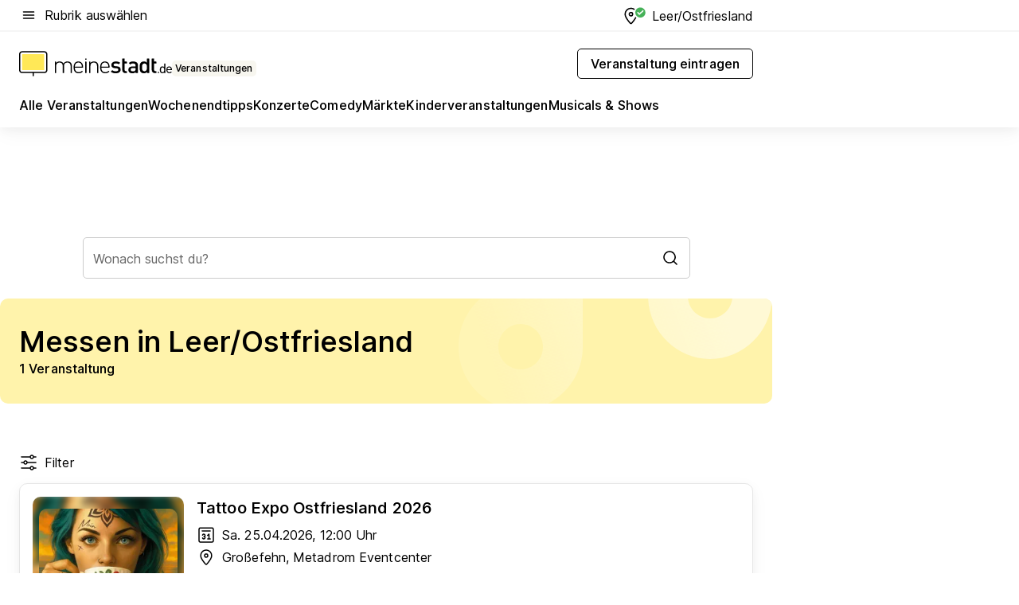

--- FILE ---
content_type: text/html; charset=utf-8
request_url: https://veranstaltungen.meinestadt.de/leer-ostfriesland/messen/alle
body_size: 86404
content:
<!DOCTYPE html><html lang="de"><head><meta charset="UTF-8"><meta name="referrer" content="unsafe-url"><meta name="viewport" content="width=device-width, initial-scale=1.0"><meta http-equiv="X-UA-Compatible" content="ie=edge"><title>Messen in Leer/Ostfriesland 2026 - Termine &amp; Infos</title><meta name="description" content="Finde jetzt aktuelle Messen in Leer/Ostfriesland und Umgebung zu den verschiedensten Themen. Veranstaltungsorte und Termine findest du ☝️ hier."><meta name="robots" content="all"><link rel="canonical" href="https://veranstaltungen.meinestadt.de/leer-ostfriesland/messen/alle"><meta property="og:site_name" content="meinestadt.de"><meta property="og:locale" content="de_DE"><meta property="og:type" content="website"><meta property="twitter:site" content="@meinestadt.de"><meta property="twitter:site:id" content="18801608"><meta property="twitter:card" content="summary_large_image"><meta property="fb:app_id" content="1142750435829968"><meta property="fb:pages" content="64154755476"><link rel="dns-prefetch" href="https://image-resize.meinestadt.de"><link rel="dns-prefetch" href="https://cluster-services.meinestadt.de"><link rel="preconnect" href="https://image-resize.meinestadt.de"><link rel="preconnect" href="https://cluster-services.meinestadt.de"><link href="https://cluster-services.meinestadt.de/fonts/v1/inter/fonts.css" rel="stylesheet"><link rel="preload" href="//securepubads.g.doubleclick.net/tag/js/gpt.js" as="script"><style>/*! normalize.css v8.0.1 | MIT License | github.com/necolas/normalize.css */html{line-height:1.15;-webkit-text-size-adjust:100%}body{margin:0}main{display:block}h1{font-size:2em;margin:.67em 0}hr{box-sizing:content-box;height:0;overflow:visible}pre{font-family:monospace,monospace;font-size:1em}a{background-color:transparent}abbr[title]{border-bottom:none;text-decoration:underline;-webkit-text-decoration:underline dotted;text-decoration:underline dotted}b,strong{font-weight:bolder}code,kbd,samp{font-family:monospace,monospace;font-size:1em}small{font-size:80%}sub,sup{font-size:75%;line-height:0;position:relative;vertical-align:baseline}sub{bottom:-.25em}sup{top:-.5em}img{border-style:none}button,input,optgroup,select,textarea{font-family:inherit;font-size:100%;line-height:1.15;margin:0}button,input{overflow:visible}button,select{text-transform:none}[type=button],[type=reset],[type=submit],button{-webkit-appearance:button}[type=button]::-moz-focus-inner,[type=reset]::-moz-focus-inner,[type=submit]::-moz-focus-inner,button::-moz-focus-inner{border-style:none;padding:0}[type=button]:-moz-focusring,[type=reset]:-moz-focusring,[type=submit]:-moz-focusring,button:-moz-focusring{outline:1px dotted ButtonText}fieldset{padding:.35em .75em .625em}legend{box-sizing:border-box;color:inherit;display:table;max-width:100%;padding:0;white-space:normal}progress{vertical-align:baseline}textarea{overflow:auto}[type=checkbox],[type=radio]{box-sizing:border-box;padding:0}[type=number]::-webkit-inner-spin-button,[type=number]::-webkit-outer-spin-button{height:auto}[type=search]{-webkit-appearance:textfield;outline-offset:-2px}[type=search]::-webkit-search-decoration{-webkit-appearance:none}::-webkit-file-upload-button{-webkit-appearance:button;font:inherit}:-webkit-autofill{-webkit-text-fill-color:fieldtext}details{display:block}summary{display:list-item}[hidden],template{display:none}blockquote,body,dd,dl,fieldset,figure,h1,h2,h3,h4,h5,h6,hr,legend,ol,p,pre,ul{margin:0;padding:0}li>ol,li>ul{margin-bottom:0}table{border-collapse:collapse;border-spacing:0}fieldset{border:0;min-width:0}button,input,select{-webkit-appearance:none;-moz-appearance:none;appearance:none;background-color:transparent;border:0;color:#000;font-family:Inter,sans-serif;font-size:14px;letter-spacing:.1px;line-height:22px;margin:0;outline:none!important;padding:0}@media screen and (min-width:375px){button,input,select{font-size:14px;letter-spacing:.1px;line-height:22px}}@media screen and (min-width:1280px){button,input,select{font-size:14px;letter-spacing:.1px;line-height:22px}}button:disabled,input:disabled,select:disabled{opacity:1;-webkit-text-fill-color:currentColor}button[type=submit],input[type=submit],select[type=submit]{font-weight:400}textarea{background-color:transparent;border:0;padding:0;resize:none}html{box-sizing:border-box;font-size:10px;min-height:100%;overflow-y:scroll}html *{box-sizing:inherit}html :after,html :before{box-sizing:inherit;display:block}body{color:#000;font-family:Inter,sans-serif;font-size:14px;letter-spacing:.1px;line-height:22px;position:relative}@media screen and (min-width:375px){body{font-size:14px;letter-spacing:.1px;line-height:22px}}@media screen and (min-width:1280px){body{font-size:14px;letter-spacing:.1px;line-height:22px}}button:disabled,input[type=button]:disabled,input[type=submit]:disabled{cursor:not-allowed}*{-webkit-tap-highlight-color:rgba(0,0,0,0);-moz-tap-highlight-color:transparent}:focus,:hover{outline:none}input:-webkit-autofill,input:-webkit-autofill:active,input:-webkit-autofill:focus,input:-webkit-autofill:hover{-webkit-transition:color 9999s ease-out,background-color 9999s ease-out;-webkit-transition-delay:9999s}a{color:#000;text-decoration:none;text-decoration-line:none}a:active,a:focus,a:hover,a:visited{color:#000;text-decoration:none}h1{font-size:22px;letter-spacing:.1px;line-height:30px}@media screen and (min-width:375px){h1{font-size:26px;letter-spacing:.1px;line-height:34px}}@media screen and (min-width:1280px){h1{font-size:36px;letter-spacing:.1px;line-height:44px}}h2{font-size:20px;letter-spacing:.1px;line-height:28px}@media screen and (min-width:375px){h2{font-size:22px;letter-spacing:.1px;line-height:30px}}@media screen and (min-width:1280px){h2{font-size:28px;letter-spacing:.1px;line-height:36px}}h3{font-size:18px;letter-spacing:.1px;line-height:26px}@media screen and (min-width:375px){h3{font-size:18px;letter-spacing:.1px;line-height:26px}}@media screen and (min-width:1280px){h3{font-size:20px;letter-spacing:.1px;line-height:28px}}h4{font-size:16px;letter-spacing:.1px;line-height:24px}@media screen and (min-width:375px){h4{font-size:16px;letter-spacing:.1px;line-height:24px}}@media screen and (min-width:1280px){h4{font-size:16px;letter-spacing:.1px;line-height:24px}}h5{font-size:14px;letter-spacing:.1px;line-height:22px}@media screen and (min-width:375px){h5{font-size:14px;letter-spacing:.1px;line-height:22px}}@media screen and (min-width:1280px){h5{font-size:14px;letter-spacing:.1px;line-height:22px}}h6{font-size:14px;letter-spacing:.1px;line-height:22px}@media screen and (min-width:375px){h6{font-size:14px;letter-spacing:.1px;line-height:22px}}@media screen and (min-width:1280px){h6{font-size:14px;letter-spacing:.1px;line-height:22px}}html{bottom:0;left:0;overflow-x:hidden;position:relative;right:0;top:0;-webkit-overflow-scrolling:touch}@supports (scrollbar-gutter:stable){html{scrollbar-gutter:stable}}@supports not (scrollbar-gutter:stable){html{overflow-y:scroll}}html.-noScroll{overflow:hidden}html.-noScroll::-webkit-scrollbar{display:none}@supports not (scrollbar-gutter:stable){@media screen and (min-width:768px){html.-noScroll,html.-noScroll .ms-cookie-banner{padding-right:15px}}}html.-noScroll body{height:100%;overflow:hidden;width:100%}form{margin:0}select{-webkit-appearance:none}::-ms-clear{display:none}button:focus{outline:0!important}</style><style>.ms-defaultView{display:grid;grid-template-areas:"smartBanner smartBanner smartBanner" "header header header" "m0 m0 m0" "stage stage stage" ". main ." "footer footer footer";grid-template-rows:auto auto auto auto 1fr auto;min-height:100%;width:100%}@media screen and (min-width:768px){.ms-defaultView{grid-template-areas:"header header header" "header header header" ". p0 ." "stage stage skyRight" "skyLeft main skyRight" "footer footer footer";grid-template-rows:auto auto auto auto 1fr auto}}@media screen and (min-width:1280px){.ms-defaultView{grid-template-areas:"header header header" "header header header" ". p0 ." "stage stage stage" "skyLeft main skyRight" "footer footer footer";grid-template-rows:auto auto auto auto 1fr auto}}.ms-defaultView{grid-template-columns:0 minmax(0,768px) 0}@media screen and (min-width:768px){.ms-defaultView{grid-template-columns:0 768px 1fr}}@media screen and (min-width:1280px){.ms-defaultView{grid-template-columns:1fr 970px minmax(310px,1fr)}}@media screen and (min-width:1440px){.ms-defaultView{grid-template-columns:minmax(160px,1fr) 970px minmax(310px,1fr)}}@media screen and (min-width:1600px){.ms-defaultView{grid-template-columns:minmax(160px,1fr) 1140px minmax(310px,1fr)}}.ms-defaultView__smartBanner{grid-area:smartBanner}.ms-defaultView__header{grid-area:header;margin-bottom:24px}@media screen and (min-width:768px){.ms-defaultView__m0,.ms-defaultView__m9{display:none}}.ms-defaultView__m0{grid-area:m0;padding-bottom:5px;padding-top:5px}.ms-defaultView__p2,.ms-defaultView__p5{display:none;padding-bottom:10px}@media screen and (min-width:768px){.ms-defaultView__p2,.ms-defaultView__p5{display:block}}.ms-defaultView__p2{grid-area:skyRight}.ms-defaultView__p5{grid-area:skyLeft;justify-self:end;padding-right:10px}@media screen and (max-width:1440px){.ms-defaultView__p5{display:none}}.ms-defaultView__p0{display:none;grid-area:p0;justify-content:center}@media screen and (min-width:768px){.ms-defaultView__p0{display:flex}}.ms-defaultView__main{grid-area:main}.ms-defaultView__stage{grid-area:stage;z-index:5}.ms-defaultView__footer{grid-area:footer}.ms-defaultView__linkunits{margin-bottom:30px}.ms-defaultView.-hasStage .ms-defaultView__p2{padding-top:10px}.ms-defaultView.-hasStage .ms-defaultView__header{margin-bottom:0}@media screen and (min-width:1280px){.ms-defaultView.-hasStage .ms-defaultView__header{margin-bottom:24px}.ms-defaultView.-stageWithAds{grid-template-areas:"header header header" "header header header" ". p0 ." "skyLeft stage skyRight" "skyLeft main skyRight" "footer footer footer"}}.ms-header[data-v-3396afb3]{box-shadow:0 4px 12px 0 rgba(0,0,0,.04),0 7px 25px 0 rgba(0,0,0,.04);display:flex;flex-direction:column;position:relative;width:100%}@media screen and (min-width:1280px){.ms-header[data-v-3396afb3]{padding-bottom:8px}.ms-header[data-v-3396afb3]:before{background-color:#f5f5f5;content:"";display:block;height:2px;left:0;position:absolute;top:38px;width:100%;z-index:-1}}.ms-header__lowerSection[data-v-3396afb3],.ms-header__middleSection[data-v-3396afb3],.ms-header__upperSection[data-v-3396afb3]{display:grid;grid-template-areas:". content .";grid-template-columns:0 minmax(0,768px) 0}@media screen and (min-width:768px){.ms-header__lowerSection[data-v-3396afb3],.ms-header__middleSection[data-v-3396afb3],.ms-header__upperSection[data-v-3396afb3]{grid-template-columns:0 768px 1fr}}@media screen and (min-width:1280px){.ms-header__lowerSection[data-v-3396afb3],.ms-header__middleSection[data-v-3396afb3],.ms-header__upperSection[data-v-3396afb3]{grid-template-columns:1fr 970px minmax(310px,1fr)}}@media screen and (min-width:1440px){.ms-header__lowerSection[data-v-3396afb3],.ms-header__middleSection[data-v-3396afb3],.ms-header__upperSection[data-v-3396afb3]{grid-template-columns:minmax(160px,1fr) 970px minmax(310px,1fr)}}@media screen and (min-width:1600px){.ms-header__lowerSection[data-v-3396afb3],.ms-header__middleSection[data-v-3396afb3],.ms-header__upperSection[data-v-3396afb3]{grid-template-columns:minmax(160px,1fr) 1140px minmax(310px,1fr)}}@media screen and (min-width:1280px){.ms-header__middleSection[data-v-3396afb3]{background-color:#f7f6ef}}.ms-header__lowerSectionContent[data-v-3396afb3],.ms-header__middleSectionContent[data-v-3396afb3],.ms-header__upperSectionContent[data-v-3396afb3]{display:grid;grid-area:content}@media screen and (min-width:1280px){.ms-header__lowerSectionContent[data-v-3396afb3],.ms-header__middleSectionContent[data-v-3396afb3],.ms-header__upperSectionContent[data-v-3396afb3]{padding-left:24px;padding-right:24px}}.ms-header__upperSectionContent[data-v-3396afb3]{grid-template-areas:"burgerMenuBtn logo .";grid-template-columns:1fr 1fr 1fr}@media screen and (min-width:1280px){.ms-header__upperSectionContent[data-v-3396afb3]{font-size:16px;grid-template-areas:"burgerMenuBtn .";grid-template-columns:1fr auto;height:40px;letter-spacing:.1px;line-height:24px}}@media screen and (min-width:1280px) and (min-width:375px){.ms-header__upperSectionContent[data-v-3396afb3]{font-size:16px;letter-spacing:.1px;line-height:24px}}@media screen and (min-width:1280px) and (min-width:1280px){.ms-header__upperSectionContent[data-v-3396afb3]{font-size:16px;letter-spacing:.1px;line-height:24px}}.ms-header__middleSectionContent[data-v-3396afb3]{grid-template-areas:"relocation";grid-template-columns:1fr}@media screen and (min-width:1280px){.ms-header__lowerSectionContent[data-v-3396afb3]{grid-template-areas:"logo          linkArea" "nav           nav";grid-template-columns:auto 1fr}}.ms-header__metaActions[data-v-3396afb3]{align-items:center;display:flex;gap:24px;justify-content:center;justify-self:end}@media screen and (min-width:768px){.ms-header__metaActions[data-v-3396afb3]{justify-content:flex-end}}.ms-header__burgerMenu[data-v-3396afb3]{grid-area:burgerMenuBtn}.ms-header__linkArea[data-v-3396afb3]{grid-area:linkArea}.ms-header__logo[data-v-3396afb3]{grid-area:logo}.ms-header__navBar[data-v-3396afb3]{grid-area:nav}.ms-header__relocation[data-v-3396afb3]{background-color:#f7f6ef;border-radius:10px;grid-area:relocation;margin-bottom:16px;margin-left:16px;margin-right:16px}@media screen and (min-width:1280px){.ms-header__relocation[data-v-3396afb3]{border-radius:none;margin:0}}.ms-header__bookmark[data-v-3396afb3],.ms-header__login[data-v-3396afb3]{align-self:center;justify-self:end}.ms-header__relocationToggle[data-v-3396afb3]{align-self:center;justify-self:center}@media screen and (min-width:1280px){.ms-header__relocationToggle[data-v-3396afb3]{justify-self:end}}.ms-header.-noBorderTop[data-v-3396afb3]:before{content:none}.ms-header.-noBorderBottom[data-v-3396afb3]{border-bottom:0;margin-bottom:0}.ms-smartBanner[data-v-41f22f7c]{align-items:center;background-color:#333;color:#fff;display:flex;min-height:80px;padding:10px;position:relative}.ms-smartBanner__closeBtn[data-v-41f22f7c]{align-self:center;cursor:pointer;display:block;height:14px;width:14px}.ms-smartBanner__closeBtn[data-v-41f22f7c],.ms-smartBanner__cta[data-v-41f22f7c],.ms-smartBanner__logo[data-v-41f22f7c]{cursor:pointer}.ms-smartBanner__logo[data-v-41f22f7c]{border-radius:13px;display:block;height:50px;margin-left:5px;width:50px}@media screen and (min-width:375px){.ms-smartBanner__logo[data-v-41f22f7c]{height:60px;margin-left:10px;width:60px}}.ms-smartBanner__description[data-v-41f22f7c],.ms-smartBanner__name[data-v-41f22f7c],.ms-smartBanner__rating[data-v-41f22f7c]{font-size:12px;letter-spacing:.1px;line-height:20px}@media screen and (min-width:375px){.ms-smartBanner__description[data-v-41f22f7c],.ms-smartBanner__name[data-v-41f22f7c],.ms-smartBanner__rating[data-v-41f22f7c]{font-size:12px;letter-spacing:.1px;line-height:20px}}@media screen and (min-width:1280px){.ms-smartBanner__description[data-v-41f22f7c],.ms-smartBanner__name[data-v-41f22f7c],.ms-smartBanner__rating[data-v-41f22f7c]{font-size:12px;letter-spacing:.1px;line-height:20px}}.ms-smartBanner__name[data-v-41f22f7c]{font-weight:525}.ms-smartBanner__rating[data-v-41f22f7c]{margin-top:auto}.ms-smartBanner__cta[data-v-41f22f7c]{border:1px solid #fff;border-radius:3px;bottom:10px;box-sizing:border-box;font-size:14px;letter-spacing:.1px;line-height:22px;padding:5px 10px;position:absolute;right:10px;-webkit-user-select:none;-moz-user-select:none;user-select:none}@media screen and (min-width:375px){.ms-smartBanner__cta[data-v-41f22f7c]{font-size:14px;letter-spacing:.1px;line-height:22px}}@media screen and (min-width:1280px){.ms-smartBanner__cta[data-v-41f22f7c]{font-size:14px;letter-spacing:.1px;line-height:22px}}@media screen and (min-width:375px){.ms-smartBanner__cta[data-v-41f22f7c]{padding:5px 15px}}.ms-smartBanner__cta[data-v-41f22f7c],.ms-smartBanner__cta[data-v-41f22f7c]:visited{color:#fff}.ms-smartBanner__cta[data-v-41f22f7c]:active,.ms-smartBanner__cta[data-v-41f22f7c]:hover{background-color:#fff;border-color:#333;color:#333}.ms-smartBanner__textWrapper[data-v-41f22f7c]{display:flex;flex-direction:column;height:100%;margin-left:5px}@media screen and (min-width:375px){.ms-smartBanner__textWrapper[data-v-41f22f7c]{margin-left:10px}}.ms-smartBanner__star[data-v-41f22f7c]{display:inline;fill:#fc0;height:1em;width:1em}.ms-smartBanner__star+.ms-smartBanner__star[data-v-41f22f7c]{margin-left:1px}.ms-smartBanner__star.-empty[data-v-41f22f7c]{color:#fff}.ms-adPlace[data-v-7a86a1e5]{display:flex;justify-content:center;position:relative}.ms-adPlace__placement[data-v-7a86a1e5]{max-width:100%}.ms-adPlace.-p0[data-v-7a86a1e5]{padding-bottom:5px}.ms-adPlace.-p2[data-v-7a86a1e5]{justify-content:flex-start;padding-left:10px}.ms-adPlace.-p3[data-v-7a86a1e5],.ms-adPlace.-p4[data-v-7a86a1e5]{display:none;margin-bottom:20px;text-align:center;width:300px}@media screen and (min-width:768px){.ms-adPlace.-p3[data-v-7a86a1e5],.ms-adPlace.-p4[data-v-7a86a1e5]{display:block}}.ms-adPlace.-m0[data-v-7a86a1e5]{width:100%}.ms-adPlace.-m9[data-v-7a86a1e5]{position:fixed;top:0;z-index:7000000}.ms-adPlace.-m0sticky[data-v-7a86a1e5]{left:0;position:fixed;top:0;z-index:4000000}.ms-adPlace.-p2[data-v-7a86a1e5],.ms-adPlace.-sticky[data-v-7a86a1e5]{position:sticky;top:10px}.ms-adPlace.-c1[data-v-7a86a1e5],.ms-adPlace.-c2[data-v-7a86a1e5],.ms-adPlace.-c3[data-v-7a86a1e5]{align-items:center;display:flex;height:auto;justify-content:center;margin-left:-20px;margin-right:-20px;text-align:center}.ms-adPlace.-m1[data-v-7a86a1e5]:not(.-disturber),.ms-adPlace.-m2[data-v-7a86a1e5]:not(.-disturber),.ms-adPlace.-m3[data-v-7a86a1e5]:not(.-disturber),.ms-adPlace.-m4[data-v-7a86a1e5]:not(.-disturber),.ms-adPlace.-m5[data-v-7a86a1e5]:not(.-disturber),.ms-adPlace.-m6[data-v-7a86a1e5]:not(.-disturber),.ms-adPlace.-m7[data-v-7a86a1e5]:not(.-disturber),.ms-adPlace.-mx[data-v-7a86a1e5]:not(.-disturber),.ms-adPlace.-n0[data-v-7a86a1e5]:not(.-disturber),.ms-adPlace.-n1[data-v-7a86a1e5]:not(.-disturber),.ms-adPlace.-n2[data-v-7a86a1e5]:not(.-disturber),.ms-adPlace.-n3[data-v-7a86a1e5]:not(.-disturber),.ms-adPlace.-n4[data-v-7a86a1e5]:not(.-disturber),.ms-adPlace.-n5[data-v-7a86a1e5]:not(.-disturber){margin-bottom:20px}@media screen and (min-width:768px){.ms-adPlace.-mobile[data-v-7a86a1e5]{display:none}}.ms-adPlace.-desktop[data-v-7a86a1e5]{display:none}@media screen and (min-width:768px){.ms-adPlace.-desktop[data-v-7a86a1e5]{display:flex}}@charset "UTF-8";.dot[data-v-342a9404]:before{color:#ff5151;content:"●";font-size:18px;position:absolute;right:0;top:-6px}.ms-headerLogo__extraText--truncated[data-v-d9ea6298]{overflow:hidden;text-overflow:ellipsis;white-space:nowrap}.ms-headerLogo[data-v-d9ea6298]{display:flex;height:100%;justify-content:center;width:100%}@media screen and (min-width:1280px){.ms-headerLogo[data-v-d9ea6298]{height:auto;justify-content:flex-start;width:auto}}.ms-headerLogo__slogan[data-v-d9ea6298]{align-items:center;display:flex;flex-direction:column;padding-bottom:16px;padding-top:8px;position:relative}@media screen and (min-width:1280px){.ms-headerLogo__slogan[data-v-d9ea6298]{align-items:center;flex-direction:row;gap:8px;height:32px;justify-content:flex-start;margin:24px 0;padding-bottom:0;padding-top:0;position:relative}}.ms-headerLogo__svg[data-v-d9ea6298]{height:29px;max-width:174px;min-width:174px;width:174px}@media screen and (min-width:1280px){.ms-headerLogo__svg[data-v-d9ea6298]{height:100%;max-width:192px;width:192px}}.ms-headerLogo__channelLabel[data-v-d9ea6298]{align-self:flex-end;background-color:#f7f6ef;border-radius:5px;font-size:12px;font-weight:525;letter-spacing:.1px;line-height:20px;padding:1px 2px;-webkit-user-select:none;-moz-user-select:none;user-select:none}@media screen and (min-width:375px){.ms-headerLogo__channelLabel[data-v-d9ea6298]{font-size:12px;letter-spacing:.1px;line-height:20px}}@media screen and (min-width:1280px){.ms-headerLogo__channelLabel[data-v-d9ea6298]{align-self:center;font-size:12px;letter-spacing:.1px;line-height:20px;margin-top:auto;padding:0 4px;position:relative;right:auto;top:auto}}.ms-headerLogo__extraText[data-v-d9ea6298]{font-size:12px;letter-spacing:.1px;line-height:20px;margin-left:47px;margin-top:5px}@media screen and (min-width:375px){.ms-headerLogo__extraText[data-v-d9ea6298]{font-size:12px;letter-spacing:.1px;line-height:20px}}@media screen and (min-width:1280px){.ms-headerLogo__extraText[data-v-d9ea6298]{font-size:12px;letter-spacing:.1px;line-height:20px}}.ms-headerLogo__extraText--truncated[data-v-d9ea6298]{width:170px}.ms-headerLogo.-noLabel .ms-headerLogo__slogan[data-v-d9ea6298]{height:76px;justify-content:center;padding-bottom:0;padding-top:0}.ms-navBar[data-v-d1b54ae8],.ms-navBar__items[data-v-d1b54ae8]{max-width:100%;width:100%}.ms-navBar__items[data-v-d1b54ae8]{display:flex;flex-direction:row;gap:16px}@media screen and (min-width:1280px){.ms-navBar__items[data-v-d1b54ae8]{gap:32px}}.ms-navBar__item[data-v-d1b54ae8]{list-style:none;position:relative}.ms-navBar__item.-hidden[data-v-d1b54ae8]{opacity:0;pointer-events:none}.ms-navBar__itemLink[data-v-d1b54ae8]{color:#000;cursor:pointer;display:block;font-size:16px;font-weight:525;letter-spacing:.1px;line-height:24px;padding-bottom:8px}@media screen and (min-width:375px){.ms-navBar__itemLink[data-v-d1b54ae8]{font-size:16px;letter-spacing:.1px;line-height:24px}}@media screen and (min-width:1280px){.ms-navBar__itemLink[data-v-d1b54ae8]{font-size:16px;letter-spacing:.1px;line-height:24px}}.ms-navBar__itemLink[data-v-d1b54ae8]:after{border-radius:4px;bottom:0;content:"";height:4px;left:0;position:absolute;transform:scaleX(0);transform-origin:center;transition-duration:.3s;transition-property:background-color,transform;transition-timing-function:cubic-bezier(.4,0,.2,1);width:100%}.ms-navBar__itemLink.-active[data-v-d1b54ae8]:after,.ms-navBar__itemLink[data-v-d1b54ae8]:hover:after{background-color:#ffe857;transform:scaleX(1)}.ms-navBar__itemLink[data-v-d1b54ae8]:active:after{background-color:#fc0;transform:scaleX(1.1)}.ms-navBar__itemLink.-currentChannel[data-v-d1b54ae8]{pointer-events:none}.ms-navBar__itemLink.-currentChannel[data-v-d1b54ae8]:after{background-image:linear-gradient(#ffe857,#ffe857);background-size:100% 4px;border-radius:2px}.ms-navBar__itemLink.-hideHighlighting[data-v-d1b54ae8]:after{background-image:linear-gradient(180deg,#f5f5f5,#f5f5f5);background-size:0 4px}.ms-navBar__itemLink.-noPaddingRight[data-v-d1b54ae8]:hover:after{width:100%}.ms-navBar__itemLink.-noPaddingRight[data-v-d1b54ae8]:active:after{left:-4px;width:calc(100% + 8px)}.ms-navBar__itemLink.-noPaddingRight .ms-navBar__itemLinkText[data-v-d1b54ae8]{padding-right:5px;white-space:nowrap}.ms-navBar__itemLinkText[data-v-d1b54ae8]{white-space:nowrap}.ms-offcanvasNav[data-v-47fe3c3d]{position:relative;z-index:6000020}.ms-offcanvasNav[data-v-47fe3c3d]:before{background-color:#333;bottom:0;content:"";height:100vh;left:0;opacity:0;pointer-events:none;position:fixed;top:0;transition-duration:.3s;transition-property:opacity,-webkit-backdrop-filter;transition-property:backdrop-filter,opacity;transition-property:backdrop-filter,opacity,-webkit-backdrop-filter;transition-timing-function:cubic-bezier(.4,0,.2,1);width:100vw;will-change:backdrop-filter}@supports ((-webkit-backdrop-filter:blur()) or (backdrop-filter:blur())){.ms-offcanvasNav[data-v-47fe3c3d]:before{-webkit-backdrop-filter:blur(0);backdrop-filter:blur(0)}}.ms-offcanvasNav[data-v-47fe3c3d]:before{z-index:-1}.ms-offcanvasNav.-open .ms-offcanvasNav__drawer[data-v-47fe3c3d]{transform:translateX(0)}.ms-offcanvasNav.-open[data-v-47fe3c3d]:before{cursor:pointer;opacity:.75;pointer-events:all}@supports ((-webkit-backdrop-filter:blur()) or (backdrop-filter:blur())){.ms-offcanvasNav.-open[data-v-47fe3c3d]:before{-webkit-backdrop-filter:blur(1px);backdrop-filter:blur(1px)}}.ms-offcanvasNav__drawer[data-v-47fe3c3d]{background-color:#fff;bottom:0;display:flex;flex-direction:column;left:0;position:fixed;right:0;top:0;transform:translateX(-100%);transition:transform .3s cubic-bezier(.4,0,.2,1);width:100vw;z-index:0}@media screen and (min-width:768px){.ms-offcanvasNav__drawer[data-v-47fe3c3d]{width:320px}}.ms-offcanvasNav__layerWrapper[data-v-47fe3c3d]{display:flex;flex-grow:1;min-width:100%;overflow:hidden;position:relative;z-index:5}.ms-offcanvasNav__level0[data-v-47fe3c3d],.ms-offcanvasNav__level1[data-v-47fe3c3d]{bottom:0;display:flex;flex-direction:column;left:0;overflow:hidden;position:absolute;right:0;top:0;transition:transform .3s cubic-bezier(.4,0,.2,1)}.ms-offcanvasNav__level0[data-v-47fe3c3d]{transform:translateX(0)}.ms-offcanvasNav__level0.-open[data-v-47fe3c3d]{transform:translateX(-100%)}.ms-offcanvasNav__level1[data-v-47fe3c3d]{transform:translateX(100%)}.ms-offcanvasNav__level1.-open[data-v-47fe3c3d]{transform:translateX(0)}.ms-offcanvasNav__nav[data-v-47fe3c3d]{align-items:center;background-color:#fff;display:flex;justify-content:space-between;padding-left:32px;padding-right:32px;padding-top:32px;width:100%}.ms-offcanvasNav__icon[data-v-47fe3c3d]{height:24px;width:24px}.ms-offcanvasNav__backBtn[data-v-47fe3c3d],.ms-offcanvasNav__closeBtn[data-v-47fe3c3d]{align-items:center;cursor:pointer;display:flex;height:100%}.ms-offcanvasNav__backBtn+.ms-offcanvasNav__backBtn[data-v-47fe3c3d],.ms-offcanvasNav__backBtn+.ms-offcanvasNav__closeBtn[data-v-47fe3c3d],.ms-offcanvasNav__closeBtn+.ms-offcanvasNav__backBtn[data-v-47fe3c3d],.ms-offcanvasNav__closeBtn+.ms-offcanvasNav__closeBtn[data-v-47fe3c3d]{margin-left:auto}.ms-offcanvasNav__backBtn.-noPointer[data-v-47fe3c3d],.ms-offcanvasNav__closeBtn.-noPointer[data-v-47fe3c3d]{cursor:auto}.ms-offcanvasNav__headline[data-v-47fe3c3d],.ms-offcanvasNav__link[data-v-47fe3c3d]{flex-shrink:0}.ms-offcanvasNav__headline[data-v-47fe3c3d]{align-items:center;display:flex;flex-direction:column;font-size:18px;font-weight:525;letter-spacing:.1px;line-height:26px;padding-bottom:48px;padding-top:24px;text-align:center}@media screen and (min-width:375px){.ms-offcanvasNav__headline[data-v-47fe3c3d]{font-size:18px;letter-spacing:.1px;line-height:26px}}@media screen and (min-width:1280px){.ms-offcanvasNav__headline[data-v-47fe3c3d]{font-size:20px;letter-spacing:.1px;line-height:28px}}.ms-offcanvasNav__link[data-v-47fe3c3d]{align-items:center;cursor:pointer;display:flex;font-size:16px;font-weight:525;height:50px;justify-content:space-between;letter-spacing:.1px;line-height:24px;padding-left:32px;padding-right:32px;position:relative;width:100%}@media screen and (min-width:375px){.ms-offcanvasNav__link[data-v-47fe3c3d]{font-size:16px;letter-spacing:.1px;line-height:24px}}@media screen and (min-width:1280px){.ms-offcanvasNav__link[data-v-47fe3c3d]{font-size:16px;letter-spacing:.1px;line-height:24px}}.ms-offcanvasNav__link[data-v-47fe3c3d]:after{border-radius:2px;bottom:0;content:"";left:0;position:absolute;top:0;width:5px}.ms-offcanvasNav__link[data-v-47fe3c3d]:hover:after{background-color:#f1ede0}.ms-offcanvasNav__link.-active[data-v-47fe3c3d]{font-weight:525}.ms-offcanvasNav__link.-active[data-v-47fe3c3d]:after{background-color:#ffda00}.ms-offcanvasNav__body[data-v-47fe3c3d]{flex-shrink:1;overflow-y:auto;-webkit-overflow-scrolling:touch}.ms-offcanvasNav__btnArea[data-v-47fe3c3d]{box-shadow:0 4px 12px 0 rgba(0,0,0,.04),0 7px 25px 0 rgba(0,0,0,.04);display:flex;flex-direction:column;flex-shrink:0;gap:8px;justify-self:flex-end;margin-top:auto;padding:32px}.ms-offcanvasNav__cta[data-v-47fe3c3d]{align-items:center;background-color:#ffda00;display:flex;flex-grow:1;justify-content:center;min-height:50px;min-width:50%;padding-left:5px;padding-right:5px;text-align:center}.ms-offcanvasNav__cta.-secondary[data-v-47fe3c3d]{background:#fff}.ms-offcanvasNav__channelIcon[data-v-47fe3c3d]{background-color:#fbfaf7;border-radius:50%;margin-bottom:8px}.cs-bookmark-icon[data-v-3aada5eb]{display:block;position:relative}.cs-bookmark-icon[data-v-3aada5eb]:after{background-color:#f14165;border:2px solid #fff;border-radius:50%;content:"";height:10px;opacity:0;position:absolute;right:1px;top:1px;transition:opacity .2s cubic-bezier(.4,0,.2,1);width:10px}.cs-bookmark-icon__icon[data-v-3aada5eb]{height:24px;width:24px}.cs-bookmark-icon.-hasDot[data-v-3aada5eb]:after{opacity:1}.ms-textLink.-truncated .ms-textLink__textWrapper[data-v-38ea909b],.ms-textLink__suffix[data-v-38ea909b]{overflow:hidden;text-overflow:ellipsis;white-space:nowrap}.ms-textLink[data-v-38ea909b]{align-items:flex-start;cursor:pointer;display:flex}.ms-textLink .ms-textLink__text[data-v-38ea909b]{background-image:linear-gradient(#fc0,#fc0);background-position:50% 100%;background-repeat:no-repeat;background-size:0 2px;transition:background-size .3s ease-in}.ms-textLink:focus .ms-textLink__text[data-v-38ea909b],.ms-textLink:hover .ms-textLink__text[data-v-38ea909b]{background-size:100% 2px}.ms-textLink:active .ms-textLink__text[data-v-38ea909b]{background-image:linear-gradient(#fc0,#fc0);background-size:100% 2px}.ms-textLink__svg[data-v-38ea909b]{color:#fc0;display:inline-block;height:22px;margin-right:5px;min-width:12px;width:12px}@media screen and (min-width:768px){.ms-textLink__svg[data-v-38ea909b]{height:22px}}.ms-textLink.-copylink[data-v-38ea909b]{color:inherit;display:inline-block;font-size:inherit;font-weight:inherit}.ms-textLink.-copylink .ms-textLink__text[data-v-38ea909b]{background-image:linear-gradient(#fc0,#fc0);background-position:50% 100%;background-repeat:no-repeat;background-size:80% 2px;transition:background-size .3s ease-in}.ms-textLink.-copylink:focus .ms-textLink__text[data-v-38ea909b],.ms-textLink.-copylink:hover .ms-textLink__text[data-v-38ea909b]{background-size:100% 2px}.ms-textLink.-copylink:active .ms-textLink__text[data-v-38ea909b]{background-image:linear-gradient(#333,#333);background-size:100% 2px}.ms-textLink.-hyphens[data-v-38ea909b]{-webkit-hyphens:auto;hyphens:auto;word-break:normal}.ms-textLink.-anchorLink[data-v-38ea909b]{display:inline}.ms-textLink.-clickArea[data-v-38ea909b]:after{bottom:0;content:"";left:0;position:absolute;right:0;top:0}.ms-textLink__suffix[data-v-38ea909b]{color:#999;margin-left:5px}.ms-button[data-v-0cd7eb0c]{background-color:#ffda00;border:1px solid #ffda00;border-radius:3px;cursor:pointer;display:inline-block;height:50px;max-height:50px;min-height:50px;padding-left:30px;padding-right:30px;position:relative;transition-duration:.3s;transition-property:color,background-color,border-color;transition-timing-function:cubic-bezier(.4,0,.2,1);-webkit-user-select:none;-moz-user-select:none;user-select:none}.ms-button[data-v-0cd7eb0c]:active,.ms-button[data-v-0cd7eb0c]:focus,.ms-button[data-v-0cd7eb0c]:hover{background-color:#feba2e;border-color:#feba2e}.ms-button[data-v-0cd7eb0c]:disabled{background-color:#fced96;border-color:#fced96;color:#999;cursor:not-allowed}.ms-button[data-v-0cd7eb0c]:active:not(:disabled){transform:translateY(2px)}.ms-button__flexWrapper[data-v-0cd7eb0c]{align-items:center;display:flex;height:100%;justify-content:center}.ms-button__icon[data-v-0cd7eb0c]{height:25px;margin-right:10px;width:25px}.ms-button__loader[data-v-0cd7eb0c]{display:none;left:50%;position:absolute;top:50%;transform:translate(-50%,-50%)}.ms-button.-secondary[data-v-0cd7eb0c]{background-color:#f5f5f5;border-color:#ccc}.ms-button.-secondary[data-v-0cd7eb0c]:active,.ms-button.-secondary[data-v-0cd7eb0c]:focus,.ms-button.-secondary[data-v-0cd7eb0c]:hover{background-color:#ccc}.ms-button.-secondary[data-v-0cd7eb0c]:disabled{background-color:#f5f5f5}.ms-button.-inverted[data-v-0cd7eb0c]{background-color:transparent;border-color:#fff;color:#fff}.ms-button.-inverted[data-v-0cd7eb0c]:active,.ms-button.-inverted[data-v-0cd7eb0c]:focus,.ms-button.-inverted[data-v-0cd7eb0c]:hover{background-color:#fff;color:#333}.ms-button.-inverted[data-v-0cd7eb0c]:disabled{background-color:#f5f5f5}.ms-button.-small[data-v-0cd7eb0c]{height:30px;max-height:30px;min-height:30px}.ms-button.-noTextWrap[data-v-0cd7eb0c]{white-space:nowrap}.ms-button.-square[data-v-0cd7eb0c]{padding:0;width:50px}.ms-button.-loading .ms-button__flexWrapper[data-v-0cd7eb0c]{visibility:hidden}.ms-button.-loading .ms-button__loader[data-v-0cd7eb0c]{display:block}.cs-autocomplete-dropdown__wrapper[data-v-f6b38de5]{align-items:flex-end;border-radius:5px;border-style:solid;border-width:1px;display:flex;height:52px;padding:5px 12px;position:relative;--tw-border-opacity:1;border-color:rgb(204 204 204/var(--tw-border-opacity));transition-duration:.2s;transition-property:all;transition-timing-function:cubic-bezier(.4,0,.2,1)}.cs-autocomplete-dropdown__wrapper[data-v-f6b38de5]:hover{box-shadow:0 0 0 4px #f1ede0}.cs-autocomplete-dropdown__input[data-v-f6b38de5]{flex-grow:1;overflow:hidden;text-overflow:ellipsis;white-space:nowrap;width:100%}.cs-autocomplete-dropdown__label[data-v-f6b38de5]{left:12px;max-width:calc(100% - 24px);overflow:hidden;position:absolute;text-overflow:ellipsis;top:5px;transform:translateY(9px);white-space:nowrap;--tw-text-opacity:1;color:rgb(102 102 102/var(--tw-text-opacity));transition-duration:.2s;transition-property:all;transition-timing-function:cubic-bezier(.4,0,.2,1)}@media screen and (min-width:768px){.cs-autocomplete-dropdown__label[data-v-f6b38de5]{transform:translateY(9px)}}.cs-autocomplete-dropdown.-filled .cs-autocomplete-dropdown__label[data-v-f6b38de5],.cs-autocomplete-dropdown.-focus .cs-autocomplete-dropdown__label[data-v-f6b38de5]{font-size:12px;letter-spacing:.1px;line-height:20px;transform:translateY(0)}@media screen and (min-width:375px){.cs-autocomplete-dropdown.-filled .cs-autocomplete-dropdown__label[data-v-f6b38de5],.cs-autocomplete-dropdown.-focus .cs-autocomplete-dropdown__label[data-v-f6b38de5]{font-size:12px;letter-spacing:.1px;line-height:20px}}@media screen and (min-width:1280px){.cs-autocomplete-dropdown.-filled .cs-autocomplete-dropdown__label[data-v-f6b38de5],.cs-autocomplete-dropdown.-focus .cs-autocomplete-dropdown__label[data-v-f6b38de5]{font-size:12px;letter-spacing:.1px;line-height:20px}}.cs-autocomplete-dropdown.-focus .cs-autocomplete-dropdown__wrapper[data-v-f6b38de5]{box-shadow:0 0 0 4px #fff3ab;--tw-border-opacity:1;border-color:rgb(255 211 29/var(--tw-border-opacity))}.cs-autocomplete-dropdown.-error .cs-autocomplete-dropdown__input[data-v-f6b38de5]{width:calc(100% - 52px)}.cs-autocomplete-dropdown.-error .cs-autocomplete-dropdown__wrapper[data-v-f6b38de5]{box-shadow:0 0 0 4px #fccfd8;--tw-border-opacity:1;border-color:rgb(241 65 101/var(--tw-border-opacity))}.cs-autocomplete-dropdown.-error .cs-autocomplete-dropdown__label[data-v-f6b38de5],.cs-autocomplete-dropdown.-error .cs-autocomplete-dropdown__wrapper[data-v-f6b38de5]{--tw-text-opacity:1;color:rgb(241 65 101/var(--tw-text-opacity))}.cs-autocomplete-dropdown.-inactive[data-v-f6b38de5]{cursor:not-allowed}.cs-autocomplete-dropdown.-inactive .cs-autocomplete-dropdown__input[data-v-f6b38de5]{cursor:not-allowed;width:calc(100% - 52px)}.cs-autocomplete-dropdown.-inactive .cs-autocomplete-dropdown__wrapper[data-v-f6b38de5]{box-shadow:none;--tw-border-opacity:1;border-color:rgb(229 229 229/var(--tw-border-opacity))}.cs-autocomplete-dropdown.-inactive .cs-autocomplete-dropdown__label[data-v-f6b38de5],.cs-autocomplete-dropdown.-inactive .cs-autocomplete-dropdown__wrapper[data-v-f6b38de5]{--tw-text-opacity:1;color:rgb(204 204 204/var(--tw-text-opacity))}.mt-12[data-v-f6b38de5]{margin-top:12px}.ms-stars-rating__star[data-v-2cac27f2]{height:1em;width:1em}.ms-stars-rating__star+.ms-stars-rating__star[data-v-2cac27f2]{margin-left:1px}:deep(.cs-modal__dialog){height:calc(100vh - 104px)}.cs-modal[data-v-c7199f53]{align-items:flex-end;background-color:rgba(0,0,0,.5);display:flex;inset:0;justify-content:center;padding-top:16px;position:fixed;transition:opacity .3s cubic-bezier(.4,0,.2,1);z-index:6000025}@media screen and (min-width:768px){.cs-modal[data-v-c7199f53]{align-items:center;padding-bottom:64px;padding-top:64px}.cs-modal.-fullscreen[data-v-c7199f53]{padding-bottom:0}}@media screen and (min-width:1280px){.cs-modal.-fullscreen[data-v-c7199f53]{padding-top:24px}}.cs-modal.-fullscreen .cs-modal__dialog[data-v-c7199f53]{height:100%;max-height:none;width:100%}.cs-modal__dialog[data-v-c7199f53]{border-top-left-radius:10px;border-top-right-radius:10px;display:flex;flex-direction:column;max-height:100%;overflow:hidden;width:100%}@media screen and (min-width:768px){.cs-modal__dialog[data-v-c7199f53]{border-bottom-left-radius:10px;border-bottom-right-radius:10px;box-shadow:0 4px 12px 0 rgba(0,0,0,.04),0 7px 25px 0 rgba(0,0,0,.04);width:632px}}.cs-modal__head[data-v-c7199f53]{align-items:center;border-top-left-radius:10px;border-top-right-radius:10px;box-shadow:0 4px 12px 0 rgba(0,0,0,.04),0 7px 25px 0 rgba(0,0,0,.04);display:grid;grid-template-areas:"close title .";grid-template-columns:24px 1fr 24px;padding:16px}.cs-modal__close[data-v-c7199f53]{height:24px;width:24px}.cs-modal__title[data-v-c7199f53]{font-size:16px;font-weight:525;letter-spacing:.1px;line-height:24px;text-align:center}@media screen and (min-width:375px){.cs-modal__title[data-v-c7199f53]{font-size:16px;letter-spacing:.1px;line-height:24px}}@media screen and (min-width:1280px){.cs-modal__title[data-v-c7199f53]{font-size:16px;letter-spacing:.1px;line-height:24px}}.cs-modal__body[data-v-c7199f53]{height:100%;overflow-x:hidden;overflow-y:auto;padding:16px;width:100%}@media screen and (min-width:768px){.cs-modal__body[data-v-c7199f53]{padding:24px}}.cs-modal__footer[data-v-c7199f53]{background-color:#fff;box-shadow:0 4px 12px 0 rgba(0,0,0,.04),0 7px 25px 0 rgba(0,0,0,.04);display:flex;gap:16px;padding:16px}@media screen and (min-width:375px){.cs-modal__footer[data-v-c7199f53]{padding-left:24px;padding-right:24px}}@media screen and (min-width:768px){.cs-modal__footer[data-v-c7199f53]{justify-content:flex-end}}.cs-modal__footer.-two[data-v-c7199f53]{display:grid;grid-template-columns:1fr}@media screen and (min-width:375px){.cs-modal__footer.-two[data-v-c7199f53]{grid-template-columns:1fr 1fr;justify-content:unset}}.cs-modal__button[data-v-c7199f53]{width:100%}@media screen and (min-width:768px){.cs-modal__button[data-v-c7199f53]{width:auto}}.dialog-enter-from[data-v-c7199f53],.dialog-leave-to[data-v-c7199f53]{opacity:0;transform:translateY(100vh)}.dialog-enter-active[data-v-c7199f53],.dialog-leave-active[data-v-c7199f53]{transition:opacity .3s cubic-bezier(.4,0,.2,1),transform .3s cubic-bezier(.4,0,.2,1)}.disabled-text[data-v-3100b0ad]{color:#ccc;-webkit-text-fill-color:#ccc}:deep(.ms-adPlace__placement>*){margin-bottom:20px}.custom-icon-size[data-v-3f48c70d]{min-height:38px;min-width:38px}.custom-padding[data-v-3f48c70d]{padding-bottom:7px;padding-top:7px}.closeIcon[data-v-3f48c70d],.input:checked~.label .openIcon[data-v-3f48c70d]{display:none}.input:checked~.label .closeIcon[data-v-3f48c70d]{display:block}.body[data-v-3f48c70d]{height:0;overflow:hidden}.input:checked~.body[data-v-3f48c70d]{height:auto;overflow:visible}.input:disabled:checked~.checkbox .dot[data-v-31af331c]{--tw-bg-opacity:1;background-color:rgb(229 229 229/var(--tw-bg-opacity))}.input:enabled:hover~.checkbox .dot[data-v-31af331c]{--tw-bg-opacity:1;background-color:rgb(227 220 196/var(--tw-bg-opacity))}.input:enabled:checked~.checkbox .dot[data-v-31af331c]{--tw-bg-opacity:1;background-color:rgb(255 211 29/var(--tw-bg-opacity))}.vertical-padding[data-v-31af331c]{padding-bottom:14px;padding-top:14px}.cs-dropdown__wrapper[data-v-485b4986]{align-items:flex-end;border-radius:5px;border-style:solid;border-width:1px;display:flex;height:52px;padding:5px 0 5px 12px;position:relative;--tw-border-opacity:1;border-color:rgb(204 204 204/var(--tw-border-opacity));transition-duration:.2s;transition-property:all;transition-timing-function:cubic-bezier(.4,0,.2,1)}.cs-dropdown__wrapper[data-v-485b4986]:hover{box-shadow:0 0 0 4px #f1ede0}.cs-dropdown__input[data-v-485b4986]{flex-grow:1;overflow:hidden;text-overflow:ellipsis;white-space:nowrap;width:100%}.cs-dropdown__label[data-v-485b4986]{left:12px;position:absolute;top:5px;transform:translateY(9px);--tw-text-opacity:1;color:rgb(102 102 102/var(--tw-text-opacity));transition-duration:.2s;transition-property:all;transition-timing-function:cubic-bezier(.4,0,.2,1)}@media screen and (min-width:768px){.cs-dropdown__label[data-v-485b4986]{transform:translateY(9px)}}.cs-dropdown__value[data-v-485b4986]{overflow:hidden;text-overflow:ellipsis;white-space:nowrap}.cs-dropdown.-filled .cs-dropdown__label[data-v-485b4986]{font-size:12px;letter-spacing:.1px;line-height:20px;transform:translateY(0)}@media screen and (min-width:375px){.cs-dropdown.-filled .cs-dropdown__label[data-v-485b4986]{font-size:12px;letter-spacing:.1px;line-height:20px}}@media screen and (min-width:1280px){.cs-dropdown.-filled .cs-dropdown__label[data-v-485b4986]{font-size:12px;letter-spacing:.1px;line-height:20px}}.cs-dropdown.-focus .cs-dropdown__wrapper[data-v-485b4986]{box-shadow:0 0 0 4px #fff3ab;--tw-border-opacity:1;border-color:rgb(255 211 29/var(--tw-border-opacity))}.cs-dropdown.-error .cs-dropdown__input[data-v-485b4986]{width:calc(100% - 52px)}.cs-dropdown.-error .cs-dropdown__wrapper[data-v-485b4986]{box-shadow:0 0 0 4px #fccfd8;--tw-border-opacity:1;border-color:rgb(241 65 101/var(--tw-border-opacity));fill:#f14165}.cs-dropdown.-error .cs-dropdown__label[data-v-485b4986],.cs-dropdown.-error .cs-dropdown__wrapper[data-v-485b4986]{--tw-text-opacity:1;color:rgb(241 65 101/var(--tw-text-opacity))}.cs-dropdown.-disabled[data-v-485b4986]{cursor:not-allowed}.cs-dropdown.-disabled .cs-dropdown__wrapper[data-v-485b4986]{box-shadow:none;--tw-border-opacity:1;border-color:rgb(229 229 229/var(--tw-border-opacity))}.cs-dropdown.-disabled .cs-dropdown__label[data-v-485b4986],.cs-dropdown.-disabled .cs-dropdown__wrapper[data-v-485b4986]{--tw-text-opacity:1;color:rgb(204 204 204/var(--tw-text-opacity))}.mt-12[data-v-485b4986]{margin-top:12px}.px-14[data-v-485b4986]{padding-left:14px;padding-right:14px}.transform-custom[data-v-485b4986]{transform:translateX(-5px)}.dp__main{--dp-button-height:42px;--dp-month-year-row-height:47.5px;--dp-font-size:12.8px;--dp-button-icon-height:22px;--dp-cell-size:42px;--dp-cell-padding:0;--dp-row-margin:8px 0;--dp-menu-padding:0;--dp-menu-min-width:300px;--dp-month-year-row-button-size:40px}.dp__theme_light{--dp-hover-color:#fff3ab;--dp-primary-color:#ffe857;--dp-secondary-color:#ccc;--dp-range-between-border-color:#ffd31d;--dp-primary-text-color:#000;--dp-menu-border-color:transparent;--dp-month-year-wrap-background-color:#f7f6ef}.dp__month_year_wrap{background-color:var(--dp-month-year-wrap-background-color);border-radius:5px;font-size:16.4px;font-weight:550}.dp__month_year_wrap .dp--arrow-btn-nav{border-radius:9999px;margin-left:4px;margin-right:4px}.dp__calendar_header{height:43px;margin-top:7.3px}.dp__calendar_header_item{height:-moz-fit-content;height:fit-content}.dp__calendar_header_separator{display:none}.dp__calendar_item{display:flex;justify-content:center;position:relative}div:has(>.dp__outer_menu_wrap){flex-grow:1}.dp__range_start{background-color:transparent;border-color:transparent;z-index:0}.dp__range_start:after{z-index:-1}.dp__range_end{background-color:transparent;border-color:transparent;z-index:0}.dp__range_end:after{z-index:-1}.dp__range_between{background-color:transparent;border-color:transparent}.dp__date_hover:hover:is(.dp__cell_disabled){color:var(--dp-secondary-color)}.dp__date_hover:hover{background-color:transparent;border-color:transparent;z-index:0}.dp__date_hover_end:hover:after,.dp__date_hover_start:hover:after{z-index:-1}.dp__date_hover_end:hover:after,.dp__date_hover_start:hover:after,.dp__range_end:after,.dp__range_start:after{box-sizing:content-box;height:100%;position:absolute;width:100%;--tw-content:"";background:var(--dp-primary-color);border-color:var(--dp-range-between-border-color);border-radius:9999px;border-width:1px;content:var(--tw-content)}.dp__calendar_item:has(.dp__range_between):before{height:100%;position:absolute;width:100%;--tw-content:"";content:var(--tw-content)}.dp__calendar_item:has(.dp__range_start:not(.dp__range_end),.dp__date_hover_start:hover):before{height:100%;position:absolute;right:0;width:50%;--tw-content:"";content:var(--tw-content)}.dp__calendar_item:has(.dp__range_end:not(.dp__range_start),.dp__date_hover_end:hover):before{height:100%;left:0;position:absolute;width:50%;--tw-content:"";content:var(--tw-content)}.dp__calendar_item:has(.dp__range_between):before,.dp__calendar_item:has(.dp__range_end:not(.dp__range_start),.dp__date_hover_end:hover):before,.dp__calendar_item:has(.dp__range_start:not(.dp__range_end),.dp__date_hover_start:hover):before{background:var(--dp-range-between-dates-background-color);border-color:var(--dp-range-between-border-color);border-width:1px 0}.ev-inputField__wrapper{align-items:flex-end;border-radius:5px;border-style:solid;border-width:1px;cursor:pointer;display:flex;height:52px;padding:5px 12px;position:relative;--tw-border-opacity:1;border-color:rgb(204 204 204/var(--tw-border-opacity,1));transition-duration:.2s;transition-property:all;transition-timing-function:cubic-bezier(.4,0,.2,1)}.ev-inputField__wrapper:hover{box-shadow:0 0 0 4px #f1ede0}.ev-inputField__input{cursor:pointer;flex-grow:1;overflow:hidden;text-overflow:ellipsis;white-space:nowrap;width:100%}.ev-inputField__label{left:12px;position:absolute;top:5px;transform:translateY(9px);--tw-text-opacity:1;color:rgb(102 102 102/var(--tw-text-opacity,1));transition-duration:.2s;transition-property:all;transition-timing-function:cubic-bezier(.4,0,.2,1)}@media screen and (min-width:768px){.ev-inputField__label{transform:translateY(9px)}}.ev-inputField.-filled .ev-inputField__label,.ev-inputField.-focus .ev-inputField__label{font-size:12px;letter-spacing:.1px;line-height:20px;transform:translateY(0)}@media screen and (min-width:375px){.ev-inputField.-filled .ev-inputField__label,.ev-inputField.-focus .ev-inputField__label{font-size:12px;letter-spacing:.1px;line-height:20px}}@media screen and (min-width:1280px){.ev-inputField.-filled .ev-inputField__label,.ev-inputField.-focus .ev-inputField__label{font-size:12px;letter-spacing:.1px;line-height:20px}}.ev-inputField.-focus .ev-inputField__wrapper{box-shadow:0 0 0 4px #fff3ab;--tw-border-opacity:1;border-color:rgb(255 211 29/var(--tw-border-opacity,1))}.ms-clickArea[data-v-0a2bb1bc],.ms-clickArea[data-v-0a2bb1bc]:focus,.ms-clickArea[data-v-0a2bb1bc]:hover,.ms-clickArea[data-v-0a2bb1bc]:visited{color:inherit}.ms-clickArea[data-v-0a2bb1bc]:after{bottom:0;content:"";display:block;left:0;position:absolute;right:0;top:0;z-index:10}.footer-grid[data-v-97186ed2]{display:grid;grid-template-areas:". content .";grid-template-columns:0 minmax(0,768px) 0}@media screen and (min-width:768px){.footer-grid[data-v-97186ed2]{grid-template-columns:0 768px 1fr}}@media screen and (min-width:1280px){.footer-grid[data-v-97186ed2]{grid-template-columns:1fr 970px minmax(310px,1fr)}}@media screen and (min-width:1440px){.footer-grid[data-v-97186ed2]{grid-template-columns:minmax(160px,1fr) 970px minmax(310px,1fr)}}@media screen and (min-width:1600px){.footer-grid[data-v-97186ed2]{grid-template-columns:minmax(160px,1fr) 1140px minmax(310px,1fr)}}.footer-grid__item[data-v-97186ed2]{grid-area:content}</style><style>*,:after,:before{--tw-border-spacing-x:0;--tw-border-spacing-y:0;--tw-translate-x:0;--tw-translate-y:0;--tw-rotate:0;--tw-skew-x:0;--tw-skew-y:0;--tw-scale-x:1;--tw-scale-y:1;--tw-pan-x: ;--tw-pan-y: ;--tw-pinch-zoom: ;--tw-scroll-snap-strictness:proximity;--tw-gradient-from-position: ;--tw-gradient-via-position: ;--tw-gradient-to-position: ;--tw-ordinal: ;--tw-slashed-zero: ;--tw-numeric-figure: ;--tw-numeric-spacing: ;--tw-numeric-fraction: ;--tw-ring-inset: ;--tw-ring-offset-width:0px;--tw-ring-offset-color:#fff;--tw-ring-color:rgba(59,130,246,.5);--tw-ring-offset-shadow:0 0 #0000;--tw-ring-shadow:0 0 #0000;--tw-shadow:0 0 #0000;--tw-shadow-colored:0 0 #0000;--tw-blur: ;--tw-brightness: ;--tw-contrast: ;--tw-grayscale: ;--tw-hue-rotate: ;--tw-invert: ;--tw-saturate: ;--tw-sepia: ;--tw-drop-shadow: ;--tw-backdrop-blur: ;--tw-backdrop-brightness: ;--tw-backdrop-contrast: ;--tw-backdrop-grayscale: ;--tw-backdrop-hue-rotate: ;--tw-backdrop-invert: ;--tw-backdrop-opacity: ;--tw-backdrop-saturate: ;--tw-backdrop-sepia: ;--tw-contain-size: ;--tw-contain-layout: ;--tw-contain-paint: ;--tw-contain-style: }::backdrop{--tw-border-spacing-x:0;--tw-border-spacing-y:0;--tw-translate-x:0;--tw-translate-y:0;--tw-rotate:0;--tw-skew-x:0;--tw-skew-y:0;--tw-scale-x:1;--tw-scale-y:1;--tw-pan-x: ;--tw-pan-y: ;--tw-pinch-zoom: ;--tw-scroll-snap-strictness:proximity;--tw-gradient-from-position: ;--tw-gradient-via-position: ;--tw-gradient-to-position: ;--tw-ordinal: ;--tw-slashed-zero: ;--tw-numeric-figure: ;--tw-numeric-spacing: ;--tw-numeric-fraction: ;--tw-ring-inset: ;--tw-ring-offset-width:0px;--tw-ring-offset-color:#fff;--tw-ring-color:rgba(59,130,246,.5);--tw-ring-offset-shadow:0 0 #0000;--tw-ring-shadow:0 0 #0000;--tw-shadow:0 0 #0000;--tw-shadow-colored:0 0 #0000;--tw-blur: ;--tw-brightness: ;--tw-contrast: ;--tw-grayscale: ;--tw-hue-rotate: ;--tw-invert: ;--tw-saturate: ;--tw-sepia: ;--tw-drop-shadow: ;--tw-backdrop-blur: ;--tw-backdrop-brightness: ;--tw-backdrop-contrast: ;--tw-backdrop-grayscale: ;--tw-backdrop-hue-rotate: ;--tw-backdrop-invert: ;--tw-backdrop-opacity: ;--tw-backdrop-saturate: ;--tw-backdrop-sepia: ;--tw-contain-size: ;--tw-contain-layout: ;--tw-contain-paint: ;--tw-contain-style: }/*! tailwindcss v3.4.17 | MIT License | https://tailwindcss.com*/*,:after,:before{border:0 solid #e5e7eb;box-sizing:border-box}:after,:before{--tw-content:""}:host,html{line-height:1.5;-webkit-text-size-adjust:100%;font-family:ui-sans-serif,system-ui,sans-serif,Apple Color Emoji,Segoe UI Emoji,Segoe UI Symbol,Noto Color Emoji;font-feature-settings:normal;font-variation-settings:normal;-moz-tab-size:4;-o-tab-size:4;tab-size:4;-webkit-tap-highlight-color:transparent}body{line-height:inherit;margin:0}hr{border-top-width:1px;color:inherit;height:0}abbr:where([title]){-webkit-text-decoration:underline dotted;text-decoration:underline dotted}h1,h2,h3,h4,h5,h6{font-size:inherit;font-weight:inherit}a{color:inherit;text-decoration:inherit}b,strong{font-weight:bolder}code,kbd,pre,samp{font-family:ui-monospace,SFMono-Regular,Menlo,Monaco,Consolas,Liberation Mono,Courier New,monospace;font-feature-settings:normal;font-size:1em;font-variation-settings:normal}small{font-size:80%}sub,sup{font-size:75%;line-height:0;position:relative;vertical-align:baseline}sub{bottom:-.25em}sup{top:-.5em}table{border-collapse:collapse;border-color:inherit;text-indent:0}button,input,optgroup,select,textarea{color:inherit;font-family:inherit;font-feature-settings:inherit;font-size:100%;font-variation-settings:inherit;font-weight:inherit;letter-spacing:inherit;line-height:inherit;margin:0;padding:0}button,select{text-transform:none}button,input:where([type=button]),input:where([type=reset]),input:where([type=submit]){-webkit-appearance:button;background-color:transparent;background-image:none}:-moz-focusring{outline:auto}:-moz-ui-invalid{box-shadow:none}progress{vertical-align:baseline}::-webkit-inner-spin-button,::-webkit-outer-spin-button{height:auto}[type=search]{-webkit-appearance:textfield;outline-offset:-2px}::-webkit-search-decoration{-webkit-appearance:none}::-webkit-file-upload-button{-webkit-appearance:button;font:inherit}summary{display:list-item}blockquote,dd,dl,figure,h1,h2,h3,h4,h5,h6,hr,p,pre{margin:0}fieldset{margin:0}fieldset,legend{padding:0}menu,ol,ul{list-style:none;margin:0;padding:0}dialog{padding:0}textarea{resize:vertical}input::-moz-placeholder,textarea::-moz-placeholder{color:#9ca3af;opacity:1}input::placeholder,textarea::placeholder{color:#9ca3af;opacity:1}[role=button],button{cursor:pointer}:disabled{cursor:default}audio,canvas,embed,iframe,img,object,svg,video{display:block;vertical-align:middle}img,video{height:auto;max-width:100%}[hidden]:where(:not([hidden=until-found])){display:none}.container{width:100%}@media (min-width:0px){.container{max-width:0}}@media (min-width:375px){.container{max-width:375px}}@media (min-width:768px){.container{max-width:768px}}@media (min-width:1280px){.container{max-width:1280px}}@media (min-width:1440px){.container{max-width:1440px}}@media (min-width:1600px){.container{max-width:1600px}}.pointer-events-none{pointer-events:none}.\!visible{visibility:visible!important}.visible{visibility:visible}.invisible{visibility:hidden}.collapse{visibility:collapse}.fixed{position:fixed}.absolute{position:absolute}.relative{position:relative}.sticky{position:sticky}.inset-0{inset:0}.-left-\[19px\]{left:-19px}.-left-\[6px\]{left:-6px}.-right-\[19px\]{right:-19px}.-right-\[6px\]{right:-6px}.-top-10{top:-10px}.-top-16{top:-16px}.bottom-0{bottom:0}.bottom-1{bottom:1px}.bottom-10{bottom:10px}.bottom-16{bottom:16px}.bottom-32{bottom:32px}.bottom-8{bottom:8px}.left-0{left:0}.left-1\/2{left:50%}.left-10{left:10px}.left-16{left:16px}.left-24{left:24px}.left-32{left:32px}.left-\[50\%\]{left:50%}.left-\[calc\(100\%\+10px\)\]{left:calc(100% + 10px)}.right-0{right:0}.right-10{right:10px}.right-15{right:15px}.right-16{right:16px}.right-24{right:24px}.right-8{right:8px}.top-0{top:0}.top-1\/2{top:50%}.top-10{top:10px}.top-16{top:16px}.top-8{top:8px}.top-full{top:100%}.isolate{isolation:isolate}.z-background{z-index:-1}.z-content{z-index:0}.z-content-control{z-index:5}.z-content-dropdown{z-index:30}.z-content-linkarea{z-index:10}.z-content-swimminglink{z-index:15}.z-expanding-ad{z-index:5000}.z-expanding-nav{z-index:5000000}.z-overlay-canvas{z-index:6000000}.z-overlay-canvas-modal{z-index:6000025}.z-popup{z-index:3000000}.order-1{order:1}.order-2{order:2}.order-3{order:3}.order-4{order:4}.col-span-12{grid-column:span 12/span 12}.col-span-2{grid-column:span 2/span 2}.col-span-4{grid-column:span 4/span 4}.col-span-full{grid-column:1/-1}.col-start-2{grid-column-start:2}.col-end-2{grid-column-end:2}.row-span-2{grid-row:span 2/span 2}.row-span-3{grid-row:span 3/span 3}.row-start-1{grid-row-start:1}.row-start-2{grid-row-start:2}.row-start-3{grid-row-start:3}.row-start-4{grid-row-start:4}.m-16{margin:16px}.m-8{margin:8px}.-mx-16{margin-left:-16px;margin-right:-16px}.mx-4{margin-left:4px;margin-right:4px}.mx-\[17px\]{margin-left:17px;margin-right:17px}.mx-auto{margin-left:auto;margin-right:auto}.my-30{margin-bottom:30px;margin-top:30px}.-mb-16{margin-bottom:-16px}.-ml-30{margin-left:-30px}.-mt-30{margin-top:-30px}.mb-0{margin-bottom:0}.mb-10{margin-bottom:10px}.mb-15{margin-bottom:15px}.mb-16{margin-bottom:16px}.mb-20{margin-bottom:20px}.mb-24{margin-bottom:24px}.mb-25{margin-bottom:25px}.mb-30{margin-bottom:30px}.mb-32{margin-bottom:32px}.mb-4{margin-bottom:4px}.mb-40{margin-bottom:40px}.mb-48{margin-bottom:48px}.mb-5{margin-bottom:5px}.mb-56{margin-bottom:56px}.mb-60{margin-bottom:60px}.mb-64{margin-bottom:64px}.mb-8{margin-bottom:8px}.mb-auto{margin-bottom:auto}.ml-16{margin-left:16px}.ml-4{margin-left:4px}.ml-5{margin-left:5px}.ml-8{margin-left:8px}.ml-auto{margin-left:auto}.mr-0{margin-right:0}.mr-10{margin-right:10px}.mr-15{margin-right:15px}.mr-16{margin-right:16px}.mr-20{margin-right:20px}.mr-24{margin-right:24px}.mr-30{margin-right:30px}.mr-4{margin-right:4px}.mr-40{margin-right:40px}.mr-5{margin-right:5px}.mr-64{margin-right:64px}.mr-8{margin-right:8px}.mr-auto{margin-right:auto}.mt-10{margin-top:10px}.mt-12{margin-top:3rem}.mt-15{margin-top:15px}.mt-16{margin-top:16px}.mt-20{margin-top:20px}.mt-24{margin-top:24px}.mt-30{margin-top:30px}.mt-32{margin-top:32px}.mt-4{margin-top:4px}.mt-40{margin-top:40px}.mt-5{margin-top:5px}.mt-60{margin-top:60px}.mt-8{margin-top:8px}.mt-auto{margin-top:auto}.box-border{box-sizing:border-box}.line-clamp-1{-webkit-line-clamp:1}.line-clamp-1,.line-clamp-2{display:-webkit-box;overflow:hidden;-webkit-box-orient:vertical}.line-clamp-2{-webkit-line-clamp:2}.line-clamp-3{display:-webkit-box;overflow:hidden;-webkit-box-orient:vertical;-webkit-line-clamp:3}.block{display:block}.inline-block{display:inline-block}.inline{display:inline}.flex{display:flex}.inline-flex{display:inline-flex}.table{display:table}.grid{display:grid}.contents{display:contents}.hidden{display:none}.aspect-\[1240\/700\]{aspect-ratio:1240/700}.aspect-\[720\/360\]{aspect-ratio:720/360}.size-24{height:24px;width:24px}.size-72{height:72px;width:72px}.size-\[22px\]{height:22px;width:22px}.h-0{height:0}.h-1{height:1px}.h-10{height:10px}.h-100{height:100px}.h-16{height:16px}.h-24{height:24px}.h-25{height:25px}.h-32{height:32px}.h-38{height:38px}.h-40{height:40px}.h-48{height:48px}.h-50{height:50px}.h-52{height:52px}.h-56{height:56px}.h-60{height:60px}.h-64{height:64px}.h-72{height:72px}.h-96{height:96px}.h-\[120px\]{height:120px}.h-\[150px\]{height:150px}.h-\[170px\]{height:170px}.h-\[180px\]{height:180px}.h-\[200vh\]{height:200vh}.h-\[210px\]{height:210px}.h-\[220px\]{height:220px}.h-\[28px\]{height:28px}.h-\[34px\]{height:34px}.h-\[36px\]{height:36px}.h-\[44px\]{height:44px}.h-\[60vh\]{height:60vh}.h-\[66px\]{height:66px}.h-auto{height:auto}.h-full{height:100%}.h-lh-text-desktop{height:22px}.h-lh-text-l-desktop{height:24px}.h-screen{height:100vh}.max-h-24{max-height:24px}.max-h-\[170px\]{max-height:170px}.max-h-\[360px\]{max-height:360px}.max-h-full{max-height:100%}.max-h-screen{max-height:100vh}.min-h-100{min-height:100px}.min-h-24{min-height:24px}.min-h-38{min-height:38px}.min-h-\[600px\]{min-height:600px}.w-1{width:1px}.w-1\/2{width:50%}.w-10{width:10px}.w-100{width:100px}.w-16{width:16px}.w-2{width:2px}.w-24{width:24px}.w-25{width:25px}.w-32{width:32px}.w-38{width:38px}.w-4\/5{width:80%}.w-40{width:40px}.w-48{width:48px}.w-50{width:50px}.w-52{width:52px}.w-56{width:56px}.w-60{width:60px}.w-64{width:64px}.w-72{width:72px}.w-80{width:80px}.w-96{width:96px}.w-\[150px\]{width:150px}.w-\[195px\]{width:195px}.w-\[200px\]{width:200px}.w-\[240px\]{width:240px}.w-\[280px\]{width:280px}.w-\[283px\]{width:283px}.w-\[300px\]{width:300px}.w-\[34px\]{width:34px}.w-\[375px\]{width:375px}.w-\[44px\]{width:44px}.w-auto{width:auto}.w-fit{width:-moz-fit-content;width:fit-content}.w-full{width:100%}.w-lh-text-desktop{width:22px}.w-lh-text-l-desktop{width:24px}.w-screen{width:100vw}.min-w-1\/2{min-width:50%}.min-w-24{min-width:24px}.min-w-38{min-width:38px}.min-w-40{min-width:40px}.min-w-52{min-width:52px}.min-w-96{min-width:96px}.min-w-\[150px\]{min-width:150px}.min-w-\[22px\]{min-width:22px}.min-w-\[255px\]{min-width:255px}.min-w-fit{min-width:-moz-fit-content;min-width:fit-content}.max-w-24{max-width:24px}.max-w-\[255px\]{max-width:255px}.max-w-\[500px\]{max-width:500px}.max-w-\[625px\]{max-width:625px}.max-w-\[768px\]{max-width:768px}.max-w-\[813px\]{max-width:813px}.max-w-\[calc\(100vw-32px\)\]{max-width:calc(100vw - 32px)}.max-w-full{max-width:100%}.flex-1{flex:1 1 0%}.flex-shrink-0,.shrink-0{flex-shrink:0}.flex-grow,.grow{flex-grow:1}.grow-0{flex-grow:0}.border-collapse{border-collapse:collapse}.border-spacing-1{--tw-border-spacing-x:1px;--tw-border-spacing-y:1px;border-spacing:var(--tw-border-spacing-x) var(--tw-border-spacing-y)}.-translate-x-1\/2{--tw-translate-x:-50%}.-translate-x-1\/2,.-translate-y-1\/2{transform:translate(var(--tw-translate-x),var(--tw-translate-y)) rotate(var(--tw-rotate)) skewX(var(--tw-skew-x)) skewY(var(--tw-skew-y)) scaleX(var(--tw-scale-x)) scaleY(var(--tw-scale-y))}.-translate-y-1\/2{--tw-translate-y:-50%}.-translate-y-\[120\%\]{--tw-translate-y:-120%}.-translate-y-\[120\%\],.translate-x-full{transform:translate(var(--tw-translate-x),var(--tw-translate-y)) rotate(var(--tw-rotate)) skewX(var(--tw-skew-x)) skewY(var(--tw-skew-y)) scaleX(var(--tw-scale-x)) scaleY(var(--tw-scale-y))}.translate-x-full{--tw-translate-x:100%}.translate-y-2{--tw-translate-y:2px}.translate-y-2,.translate-y-8{transform:translate(var(--tw-translate-x),var(--tw-translate-y)) rotate(var(--tw-rotate)) skewX(var(--tw-skew-x)) skewY(var(--tw-skew-y)) scaleX(var(--tw-scale-x)) scaleY(var(--tw-scale-y))}.translate-y-8{--tw-translate-y:8px}.-rotate-90{--tw-rotate:-90deg}.-rotate-90,.rotate-180{transform:translate(var(--tw-translate-x),var(--tw-translate-y)) rotate(var(--tw-rotate)) skewX(var(--tw-skew-x)) skewY(var(--tw-skew-y)) scaleX(var(--tw-scale-x)) scaleY(var(--tw-scale-y))}.rotate-180{--tw-rotate:180deg}.rotate-90{--tw-rotate:90deg}.rotate-90,.scale-105{transform:translate(var(--tw-translate-x),var(--tw-translate-y)) rotate(var(--tw-rotate)) skewX(var(--tw-skew-x)) skewY(var(--tw-skew-y)) scaleX(var(--tw-scale-x)) scaleY(var(--tw-scale-y))}.scale-105{--tw-scale-x:1.05;--tw-scale-y:1.05}.transform{transform:translate(var(--tw-translate-x),var(--tw-translate-y)) rotate(var(--tw-rotate)) skewX(var(--tw-skew-x)) skewY(var(--tw-skew-y)) scaleX(var(--tw-scale-x)) scaleY(var(--tw-scale-y))}@keyframes pulse{50%{opacity:.5}}.animate-pulse{animation:pulse 2s cubic-bezier(.4,0,.6,1) infinite}.cursor-not-allowed{cursor:not-allowed}.cursor-pointer{cursor:pointer}.select-none{-webkit-user-select:none;-moz-user-select:none;user-select:none}.resize{resize:both}.list-outside{list-style-position:outside}.list-disc{list-style-type:disc}.columns-3{-moz-columns:3;column-count:3}.auto-rows-fr{grid-auto-rows:minmax(0,1fr)}.grid-cols-1{grid-template-columns:repeat(1,minmax(0,1fr))}.grid-cols-2{grid-template-columns:repeat(2,minmax(0,1fr))}.grid-cols-4{grid-template-columns:repeat(4,minmax(0,1fr))}.grid-cols-5{grid-template-columns:repeat(5,minmax(0,1fr))}.grid-cols-7{grid-template-columns:repeat(7,minmax(0,1fr))}.grid-cols-\[56px_auto\]{grid-template-columns:56px auto}.grid-cols-subgrid{grid-template-columns:subgrid}.grid-rows-\[auto_2fr_1fr_auto\]{grid-template-rows:auto 2fr 1fr auto}.grid-rows-subgrid{grid-template-rows:subgrid}.flex-row{flex-direction:row}.flex-col{flex-direction:column}.flex-col-reverse{flex-direction:column-reverse}.flex-wrap{flex-wrap:wrap}.items-end{align-items:flex-end}.items-center{align-items:center}.justify-end{justify-content:flex-end}.justify-center{justify-content:center}.justify-between{justify-content:space-between}.gap-1{gap:1px}.gap-10{gap:10px}.gap-15{gap:15px}.gap-16{gap:16px}.gap-20{gap:20px}.gap-24{gap:24px}.gap-32{gap:32px}.gap-4{gap:4px}.gap-50{gap:50px}.gap-56{gap:56px}.gap-64{gap:64px}.gap-8{gap:8px}.gap-x-16{-moz-column-gap:16px;column-gap:16px}.gap-x-24{-moz-column-gap:24px;column-gap:24px}.gap-x-8{-moz-column-gap:8px;column-gap:8px}.gap-y-16{row-gap:16px}.gap-y-8{row-gap:8px}.self-start{align-self:flex-start}.self-end{align-self:flex-end}.self-center{align-self:center}.justify-self-start{justify-self:start}.justify-self-end{justify-self:end}.justify-self-center{justify-self:center}.overflow-auto{overflow:auto}.overflow-hidden{overflow:hidden}.overflow-visible{overflow:visible}.overflow-scroll{overflow:scroll}.overflow-x-scroll{overflow-x:scroll}.overflow-y-scroll{overflow-y:scroll}.truncate{overflow:hidden;white-space:nowrap}.text-ellipsis,.truncate{text-overflow:ellipsis}.text-clip{text-overflow:clip}.hyphens-auto{-webkit-hyphens:auto;hyphens:auto}.whitespace-nowrap{white-space:nowrap}.text-pretty{text-wrap:pretty}.break-words{overflow-wrap:break-word}.rounded{border-radius:3px}.rounded-10{border-radius:10px}.rounded-\[4px\]{border-radius:4px}.rounded-\[5px\]{border-radius:5px}.rounded-full{border-radius:9999px}.rounded-md{border-radius:.375rem}.rounded-normal{border-radius:5px}.rounded-b-10{border-bottom-left-radius:10px;border-bottom-right-radius:10px}.rounded-t-10{border-top-left-radius:10px;border-top-right-radius:10px}.rounded-t-none{border-top-left-radius:0;border-top-right-radius:0}.rounded-tl-normal{border-top-left-radius:5px}.border{border-width:1px}.border-2{border-width:2px}.border-b{border-bottom-width:1px}.border-t{border-top-width:1px}.border-solid{border-style:solid}.border-dashed{border-style:dashed}.border-none{border-style:none}.\!border-color-alert-negative-100{--tw-border-opacity:1!important;border-color:rgb(241 65 101/var(--tw-border-opacity,1))!important}.\!border-color-neutral-grey-10{--tw-border-opacity:1!important;border-color:rgb(229 229 229/var(--tw-border-opacity,1))!important}.border-anthracite{--tw-border-opacity:1;border-color:rgb(51 51 51/var(--tw-border-opacity,1))}.border-black{--tw-border-opacity:1;border-color:rgb(0 0 0/var(--tw-border-opacity,1))}.border-color-alert-negative{--tw-border-opacity:1;border-color:rgb(241 65 101/var(--tw-border-opacity,1))}.border-color-brand-beige-100{--tw-border-opacity:1;border-color:rgb(241 237 224/var(--tw-border-opacity,1))}.border-color-brand-yellow-100{--tw-border-opacity:1;border-color:rgb(255 232 87/var(--tw-border-opacity,1))}.border-color-brand-yellow-200{--tw-border-opacity:1;border-color:rgb(255 211 29/var(--tw-border-opacity,1))}.border-color-brand-yellow-50{--tw-border-opacity:1;border-color:rgb(255 243 171/var(--tw-border-opacity,1))}.border-color-greyscale-100{--tw-border-opacity:1;border-color:rgb(229 229 229/var(--tw-border-opacity,1))}.border-color-greyscale-200{--tw-border-opacity:1;border-color:rgb(204 204 204/var(--tw-border-opacity,1))}.border-color-neutral-black{--tw-border-opacity:1;border-color:rgb(0 0 0/var(--tw-border-opacity,1))}.border-color-neutral-grey-10{--tw-border-opacity:1;border-color:rgb(229 229 229/var(--tw-border-opacity,1))}.border-color-neutral-grey-20{--tw-border-opacity:1;border-color:rgb(204 204 204/var(--tw-border-opacity,1))}.border-color-neutral-white{--tw-border-opacity:1;border-color:rgb(255 255 255/var(--tw-border-opacity,1))}.border-gray-200{--tw-border-opacity:1;border-color:rgb(229 231 235/var(--tw-border-opacity,1))}.border-navigray{--tw-border-opacity:1;border-color:rgb(68 68 68/var(--tw-border-opacity,1))}.border-red{--tw-border-opacity:1;border-color:rgb(255 81 81/var(--tw-border-opacity,1))}.border-silver{--tw-border-opacity:1;border-color:rgb(204 204 204/var(--tw-border-opacity,1))}.border-white{--tw-border-opacity:1;border-color:rgb(255 255 255/var(--tw-border-opacity,1))}.border-wildsand{--tw-border-opacity:1;border-color:rgb(229 229 229/var(--tw-border-opacity,1))}.border-y-color-neutral-grey-10{--tw-border-opacity:1;border-bottom-color:rgb(229 229 229/var(--tw-border-opacity,1));border-top-color:rgb(229 229 229/var(--tw-border-opacity,1))}.bg-\[hotpink\]{--tw-bg-opacity:1;background-color:rgb(255 105 180/var(--tw-bg-opacity,1))}.bg-alabaster{--tw-bg-opacity:1;background-color:rgb(245 245 245/var(--tw-bg-opacity,1))}.bg-anthracite{--tw-bg-opacity:1;background-color:rgb(51 51 51/var(--tw-bg-opacity,1))}.bg-black{--tw-bg-opacity:1;background-color:rgb(0 0 0/var(--tw-bg-opacity,1))}.bg-black\/50{background-color:rgba(0,0,0,.5)}.bg-color-alert-information-100{--tw-bg-opacity:1;background-color:rgb(109 160 199/var(--tw-bg-opacity,1))}.bg-color-alert-information-25{--tw-bg-opacity:1;background-color:rgb(218 231 241/var(--tw-bg-opacity,1))}.bg-color-alert-negative-100{--tw-bg-opacity:1;background-color:rgb(241 65 101/var(--tw-bg-opacity,1))}.bg-color-alert-negative-25{--tw-bg-opacity:1;background-color:rgb(251 207 216/var(--tw-bg-opacity,1))}.bg-color-alert-pending-100{--tw-bg-opacity:1;background-color:rgb(241 164 65/var(--tw-bg-opacity,1))}.bg-color-alert-positive,.bg-color-alert-positive-100{--tw-bg-opacity:1;background-color:rgb(70 177 88/var(--tw-bg-opacity,1))}.bg-color-brand-beige-100{--tw-bg-opacity:1;background-color:rgb(241 237 224/var(--tw-bg-opacity,1))}.bg-color-brand-beige-200{--tw-bg-opacity:1;background-color:rgb(227 220 196/var(--tw-bg-opacity,1))}.bg-color-brand-beige-50{--tw-bg-opacity:1;background-color:rgb(247 246 239/var(--tw-bg-opacity,1))}.bg-color-brand-beige-75{--tw-bg-opacity:1;background-color:rgb(245 242 232/var(--tw-bg-opacity,1))}.bg-color-brand-yellow-100{--tw-bg-opacity:1;background-color:rgb(255 232 87/var(--tw-bg-opacity,1))}.bg-color-brand-yellow-200{--tw-bg-opacity:1;background-color:rgb(255 211 29/var(--tw-bg-opacity,1))}.bg-color-brand-yellow-25{--tw-bg-opacity:1;background-color:rgb(255 249 213/var(--tw-bg-opacity,1))}.bg-color-brand-yellow-50{--tw-bg-opacity:1;background-color:rgb(255 243 171/var(--tw-bg-opacity,1))}.bg-color-greyscale-white{--tw-bg-opacity:1;background-color:rgb(255 255 255/var(--tw-bg-opacity,1))}.bg-color-neutral-black{--tw-bg-opacity:1;background-color:rgb(0 0 0/var(--tw-bg-opacity,1))}.bg-color-neutral-black\/50{background-color:rgba(0,0,0,.5)}.bg-color-neutral-grey-10{--tw-bg-opacity:1;background-color:rgb(229 229 229/var(--tw-bg-opacity,1))}.bg-color-neutral-white{--tw-bg-opacity:1;background-color:rgb(255 255 255/var(--tw-bg-opacity,1))}.bg-color-rating-lightblue-25{--tw-bg-opacity:1;background-color:rgb(218 231 241/var(--tw-bg-opacity,1))}.bg-color-rating-lightorange-25{--tw-bg-opacity:1;background-color:rgb(251 242 207/var(--tw-bg-opacity,1))}.bg-color-rating-lightred-25{--tw-bg-opacity:1;background-color:rgb(251 207 216/var(--tw-bg-opacity,1))}.bg-color-rating-mediumorange-25{--tw-bg-opacity:1;background-color:rgb(251 232 207/var(--tw-bg-opacity,1))}.bg-color-rating-mediumred-25{--tw-bg-opacity:1;background-color:rgb(220 192 198/var(--tw-bg-opacity,1))}.bg-color-signatur-auto-100{--tw-bg-opacity:1;background-color:rgb(201 196 243/var(--tw-bg-opacity,1))}.bg-color-signatur-auto-50{--tw-bg-opacity:1;background-color:rgb(228 225 249/var(--tw-bg-opacity,1))}.bg-color-signatur-immo-100{--tw-bg-opacity:1;background-color:rgb(203 220 176/var(--tw-bg-opacity,1))}.bg-color-signatur-immo-50{--tw-bg-opacity:1;background-color:rgb(229 237 215/var(--tw-bg-opacity,1))}.bg-color-signatur-jobs-100{--tw-bg-opacity:1;background-color:rgb(151 205 231/var(--tw-bg-opacity,1))}.bg-color-signatur-jobs-50{--tw-bg-opacity:1;background-color:rgb(203 229 243/var(--tw-bg-opacity,1))}.bg-color-signature-auto-orange-100{--tw-bg-opacity:1;background-color:rgb(253 219 177/var(--tw-bg-opacity,1))}.bg-petrol{--tw-bg-opacity:1;background-color:rgb(27 168 168/var(--tw-bg-opacity,1))}.bg-white{--tw-bg-opacity:1;background-color:rgb(255 255 255/var(--tw-bg-opacity,1))}.bg-wildsand{--tw-bg-opacity:1;background-color:rgb(229 229 229/var(--tw-bg-opacity,1))}.bg-opacity-90{--tw-bg-opacity:0.9}.bg-gradient-to-l{background-image:linear-gradient(to left,var(--tw-gradient-stops))}.from-white{--tw-gradient-from:#fff var(--tw-gradient-from-position);--tw-gradient-to:hsla(0,0%,100%,0) var(--tw-gradient-to-position);--tw-gradient-stops:var(--tw-gradient-from),var(--tw-gradient-to)}.object-contain{-o-object-fit:contain;object-fit:contain}.object-cover{-o-object-fit:cover;object-fit:cover}.object-center{-o-object-position:center;object-position:center}.p-10{padding:10px}.p-16{padding:16px}.p-24{padding:24px}.p-32{padding:32px}.p-5{padding:5px}.p-56{padding:56px}.p-64{padding:64px}.p-8{padding:8px}.p-\[7px\]{padding:7px}.px-10{padding-left:10px;padding-right:10px}.px-14{padding-left:3.5rem;padding-right:3.5rem}.px-16{padding-left:16px;padding-right:16px}.px-20{padding-left:20px;padding-right:20px}.px-24{padding-left:24px;padding-right:24px}.px-4{padding-left:4px;padding-right:4px}.px-5{padding-left:5px;padding-right:5px}.px-8{padding-left:8px;padding-right:8px}.px-\[13px\]{padding-left:13px;padding-right:13px}.px-\[14px\]{padding-left:14px;padding-right:14px}.py-1{padding-bottom:1px;padding-top:1px}.py-10{padding-bottom:10px;padding-top:10px}.py-15{padding-bottom:15px;padding-top:15px}.py-16{padding-bottom:16px;padding-top:16px}.py-20{padding-bottom:20px;padding-top:20px}.py-24{padding-bottom:24px;padding-top:24px}.py-32{padding-bottom:32px;padding-top:32px}.py-8{padding-bottom:8px;padding-top:8px}.py-\[14px\]{padding-bottom:14px;padding-top:14px}.py-\[7px\]{padding-bottom:7px;padding-top:7px}.pb-10{padding-bottom:10px}.pb-16{padding-bottom:16px}.pb-20{padding-bottom:20px}.pb-24{padding-bottom:24px}.pb-32{padding-bottom:32px}.pb-40{padding-bottom:40px}.pb-5{padding-bottom:5px}.pb-8{padding-bottom:8px}.pb-\[165px\]{padding-bottom:165px}.pb-\[26px\]{padding-bottom:26px}.pl-20{padding-left:20px}.pl-4{padding-left:4px}.pl-40{padding-left:40px}.pl-5{padding-left:5px}.pl-8{padding-left:8px}.pl-\[12px\]{padding-left:12px}.pr-16{padding-right:16px}.pr-20{padding-right:20px}.pr-32{padding-right:32px}.pr-4{padding-right:4px}.pr-5{padding-right:5px}.pr-50{padding-right:50px}.pr-8{padding-right:8px}.pt-16{padding-top:16px}.pt-24{padding-top:24px}.pt-32{padding-top:32px}.pt-40{padding-top:40px}.pt-52{padding-top:52px}.pt-8{padding-top:8px}.pt-\[200px\]{padding-top:200px}.text-left{text-align:left}.text-center{text-align:center}.text-right{text-align:right}.align-top{vertical-align:top}.align-bottom{vertical-align:bottom}.text-caption-desktop{font-size:12px;letter-spacing:.1px;line-height:20px}.text-h1-desktop{font-size:36px;letter-spacing:.1px;line-height:44px}.text-h1-mobile{font-size:26px;letter-spacing:.1px;line-height:34px}.text-h1-mobile-xs{font-size:22px;letter-spacing:.1px;line-height:30px}.text-h2-desktop{font-size:28px;letter-spacing:.1px;line-height:36px}.text-h2-mobile{font-size:22px;letter-spacing:.1px;line-height:30px}.text-h2-mobile-xs,.text-h3-desktop{font-size:20px;letter-spacing:.1px;line-height:28px}.text-h3-mobile,.text-h3-mobile-xs{font-size:18px;letter-spacing:.1px;line-height:26px}.text-h4-desktop,.text-h4-mobile,.text-h4-mobile-xs{font-size:16px;letter-spacing:.1px;line-height:24px}.text-text-desktop{font-size:14px;letter-spacing:.1px;line-height:22px}.text-text-l-desktop{font-size:16px;letter-spacing:.1px;line-height:24px}.text-text-mobile{font-size:14px;letter-spacing:.1px;line-height:22px}.\!font-bold{font-weight:525!important}.font-\[400\]{font-weight:400}.font-bold{font-weight:525}.font-bold-headline{font-weight:550}.capitalize{text-transform:capitalize}.italic{font-style:italic}.\!text-color-neutral-grey-20{--tw-text-opacity:1!important;color:rgb(204 204 204/var(--tw-text-opacity,1))!important}.text-anthracite{--tw-text-opacity:1;color:rgb(51 51 51/var(--tw-text-opacity,1))}.text-black{--tw-text-opacity:1;color:rgb(0 0 0/var(--tw-text-opacity,1))}.text-color-alert-negative-100{--tw-text-opacity:1;color:rgb(241 65 101/var(--tw-text-opacity,1))}.text-color-alert-positive,.text-color-alert-positive-100{--tw-text-opacity:1;color:rgb(70 177 88/var(--tw-text-opacity,1))}.text-color-brand-beige-200{--tw-text-opacity:1;color:rgb(227 220 196/var(--tw-text-opacity,1))}.text-color-greyscale-400{--tw-text-opacity:1;color:rgb(102 102 102/var(--tw-text-opacity,1))}.text-color-greyscale-black{--tw-text-opacity:1;color:rgb(0 0 0/var(--tw-text-opacity,1))}.text-color-greyscale-white{--tw-text-opacity:1;color:rgb(255 255 255/var(--tw-text-opacity,1))}.text-color-neutral-black{--tw-text-opacity:1;color:rgb(0 0 0/var(--tw-text-opacity,1))}.text-color-neutral-grey-10{--tw-text-opacity:1;color:rgb(229 229 229/var(--tw-text-opacity,1))}.text-color-neutral-grey-20{--tw-text-opacity:1;color:rgb(204 204 204/var(--tw-text-opacity,1))}.text-color-neutral-grey-40{--tw-text-opacity:1;color:rgb(153 153 153/var(--tw-text-opacity,1))}.text-color-neutral-grey-60{--tw-text-opacity:1;color:rgb(102 102 102/var(--tw-text-opacity,1))}.text-color-neutral-white{--tw-text-opacity:1;color:rgb(255 255 255/var(--tw-text-opacity,1))}.text-color-rating-lightblue-100{--tw-text-opacity:1;color:rgb(109 160 199/var(--tw-text-opacity,1))}.text-color-rating-lightorange-100{--tw-text-opacity:1;color:rgb(241 204 65/var(--tw-text-opacity,1))}.text-color-rating-lightred-100{--tw-text-opacity:1;color:rgb(241 65 101/var(--tw-text-opacity,1))}.text-color-rating-mediumorange-100{--tw-text-opacity:1;color:rgb(241 164 65/var(--tw-text-opacity,1))}.text-color-rating-mediumred-100{--tw-text-opacity:1;color:rgb(133 19 43/var(--tw-text-opacity,1))}.text-dustygray{--tw-text-opacity:1;color:rgb(153 153 153/var(--tw-text-opacity,1))}.text-galliano{--tw-text-opacity:1;color:rgb(254 186 46/var(--tw-text-opacity,1))}.text-gray-200{--tw-text-opacity:1;color:rgb(229 231 235/var(--tw-text-opacity,1))}.text-petrol{--tw-text-opacity:1;color:rgb(27 168 168/var(--tw-text-opacity,1))}.text-red{--tw-text-opacity:1;color:rgb(255 81 81/var(--tw-text-opacity,1))}.text-silver{--tw-text-opacity:1;color:rgb(204 204 204/var(--tw-text-opacity,1))}.text-supernova{--tw-text-opacity:1;color:rgb(255 204 0/var(--tw-text-opacity,1))}.text-transparent{color:transparent}.text-white{--tw-text-opacity:1;color:rgb(255 255 255/var(--tw-text-opacity,1))}.underline{text-decoration-line:underline}.\!opacity-0{opacity:0!important}.\!opacity-50{opacity:.5!important}.opacity-0{opacity:0}.opacity-100{opacity:1}.opacity-50{opacity:.5}.shadow{--tw-shadow:0 4px 12px 0 rgba(0,0,0,.04),0 7px 25px 0 rgba(0,0,0,.04);--tw-shadow-colored:0 4px 12px 0 var(--tw-shadow-color),0 7px 25px 0 var(--tw-shadow-color)}.shadow,.shadow-hover{box-shadow:var(--tw-ring-offset-shadow,0 0 #0000),var(--tw-ring-shadow,0 0 #0000),var(--tw-shadow)}.shadow-hover{--tw-shadow:0 10px 20px 0 rgba(0,0,0,.12),0 4px 8px 0 rgba(0,0,0,.06);--tw-shadow-colored:0 10px 20px 0 var(--tw-shadow-color),0 4px 8px 0 var(--tw-shadow-color)}.blur{--tw-blur:blur(8px)}.blur,.blur-sm{filter:var(--tw-blur) var(--tw-brightness) var(--tw-contrast) var(--tw-grayscale) var(--tw-hue-rotate) var(--tw-invert) var(--tw-saturate) var(--tw-sepia) var(--tw-drop-shadow)}.blur-sm{--tw-blur:blur(4px)}.invert{--tw-invert:invert(100%)}.filter,.invert{filter:var(--tw-blur) var(--tw-brightness) var(--tw-contrast) var(--tw-grayscale) var(--tw-hue-rotate) var(--tw-invert) var(--tw-saturate) var(--tw-sepia) var(--tw-drop-shadow)}.backdrop-blur{--tw-backdrop-blur:blur(8px)}.backdrop-blur,.backdrop-filter{-webkit-backdrop-filter:var(--tw-backdrop-blur) var(--tw-backdrop-brightness) var(--tw-backdrop-contrast) var(--tw-backdrop-grayscale) var(--tw-backdrop-hue-rotate) var(--tw-backdrop-invert) var(--tw-backdrop-opacity) var(--tw-backdrop-saturate) var(--tw-backdrop-sepia);backdrop-filter:var(--tw-backdrop-blur) var(--tw-backdrop-brightness) var(--tw-backdrop-contrast) var(--tw-backdrop-grayscale) var(--tw-backdrop-hue-rotate) var(--tw-backdrop-invert) var(--tw-backdrop-opacity) var(--tw-backdrop-saturate) var(--tw-backdrop-sepia)}.transition{transition-duration:.15s;transition-property:color,background-color,border-color,text-decoration-color,fill,stroke,opacity,box-shadow,transform,filter,-webkit-backdrop-filter;transition-property:color,background-color,border-color,text-decoration-color,fill,stroke,opacity,box-shadow,transform,filter,backdrop-filter;transition-property:color,background-color,border-color,text-decoration-color,fill,stroke,opacity,box-shadow,transform,filter,backdrop-filter,-webkit-backdrop-filter;transition-timing-function:cubic-bezier(.4,0,.2,1)}.transition-all{transition-duration:.15s;transition-property:all;transition-timing-function:cubic-bezier(.4,0,.2,1)}.transition-colors{transition-duration:.15s;transition-property:color,background-color,border-color,text-decoration-color,fill,stroke;transition-timing-function:cubic-bezier(.4,0,.2,1)}.transition-opacity{transition-duration:.15s;transition-property:opacity;transition-timing-function:cubic-bezier(.4,0,.2,1)}.transition-shadow{transition-duration:.15s;transition-property:box-shadow;transition-timing-function:cubic-bezier(.4,0,.2,1)}.transition-transform{transition-duration:.15s;transition-property:transform;transition-timing-function:cubic-bezier(.4,0,.2,1)}.duration-200{transition-duration:.2s}.duration-300{transition-duration:.3s}.duration-500{transition-duration:.5s}.ease-in-out,.ease-ms{transition-timing-function:cubic-bezier(.4,0,.2,1)}.scrollbar-hide{-ms-overflow-style:none;scrollbar-width:none}.scrollbar-hide::-webkit-scrollbar{display:none}.ms-border{border-style:solid;border-width:1px;--tw-border-opacity:1;border-color:rgb(204 204 204/var(--tw-border-opacity,1));border-radius:3px}.hyphens{word-break:break-all}@supports ((-webkit-hyphens:auto) or (hyphens:auto)){.hyphens{-webkit-hyphens:auto;hyphens:auto;word-break:normal}}@supports (word-break:break-word){.hyphens{word-break:break-word}}.ms-inline-grid{-moz-column-gap:16px;column-gap:16px;display:grid;grid-template-columns:repeat(4,minmax(0,1fr))}@media (min-width:768px){.ms-inline-grid{-moz-column-gap:24px;column-gap:24px;grid-template-columns:repeat(8,minmax(0,1fr))}}@media (min-width:1280px){.ms-inline-grid{grid-template-columns:repeat(12,minmax(0,1fr))}}.ms-grid{-moz-column-gap:16px;column-gap:16px;display:grid;grid-template-columns:repeat(4,minmax(0,1fr));row-gap:16px}@media (min-width:768px){.ms-grid{-moz-column-gap:24px;column-gap:24px;grid-template-columns:repeat(8,minmax(0,1fr))}}@media (min-width:1280px){.ms-grid{grid-template-columns:repeat(12,minmax(0,1fr))}}@media (min-width:768px){.ms-grid{row-gap:24px}}.text-caption{font-size:12px;letter-spacing:.1px;line-height:20px}@media (min-width:1280px){.text-caption{font-size:12px;letter-spacing:.1px;line-height:20px}}.text-asterisk{font-size:12px;letter-spacing:.1px;line-height:20px}@media (min-width:1280px){.text-asterisk{font-size:12px;letter-spacing:.1px;line-height:20px}}.text-text{font-size:14px;letter-spacing:.1px;line-height:22px}@media (min-width:1280px){.text-text{font-size:14px;letter-spacing:.1px;line-height:22px}}.text-text-l{font-size:16px;letter-spacing:.1px;line-height:24px}@media (min-width:1280px){.text-text-l{font-size:16px;letter-spacing:.1px;line-height:24px}}.text-h4{font-size:16px;letter-spacing:.1px;line-height:24px}@media (min-width:375px){.text-h4{font-size:16px;letter-spacing:.1px;line-height:24px}}@media (min-width:1280px){.text-h4{font-size:16px;letter-spacing:.1px;line-height:24px}}.text-h3{font-size:18px;letter-spacing:.1px;line-height:26px}@media (min-width:375px){.text-h3{font-size:18px;letter-spacing:.1px;line-height:26px}}@media (min-width:1280px){.text-h3{font-size:20px;letter-spacing:.1px;line-height:28px}}.text-h2{font-size:20px;letter-spacing:.1px;line-height:28px}@media (min-width:375px){.text-h2{font-size:22px;letter-spacing:.1px;line-height:30px}}@media (min-width:1280px){.text-h2{font-size:28px;letter-spacing:.1px;line-height:36px}}.text-h1{font-size:22px;letter-spacing:.1px;line-height:30px}@media (min-width:375px){.text-h1{font-size:26px;letter-spacing:.1px;line-height:34px}}@media (min-width:1280px){.text-h1{font-size:36px;letter-spacing:.1px;line-height:44px}}.before\:absolute:before{content:var(--tw-content);position:absolute}.before\:left-0:before{content:var(--tw-content);left:0}.before\:top-0:before{content:var(--tw-content);top:0}.before\:z-content-swimminglink:before{content:var(--tw-content);z-index:15}.before\:block:before{content:var(--tw-content);display:block}.before\:h-56:before{content:var(--tw-content);height:56px}.before\:w-100:before{content:var(--tw-content);width:100px}.before\:bg-gradient-to-r:before{background-image:linear-gradient(to right,var(--tw-gradient-stops));content:var(--tw-content)}.before\:from-white:before{content:var(--tw-content);--tw-gradient-from:#fff var(--tw-gradient-from-position);--tw-gradient-to:hsla(0,0%,100%,0) var(--tw-gradient-to-position);--tw-gradient-stops:var(--tw-gradient-from),var(--tw-gradient-to)}.after\:absolute:after{content:var(--tw-content);position:absolute}.after\:inset-0:after{content:var(--tw-content);inset:0}.after\:-bottom-8:after{bottom:-8px;content:var(--tw-content)}.after\:bottom-0:after{bottom:0;content:var(--tw-content)}.after\:bottom-8:after{bottom:8px;content:var(--tw-content)}.after\:left-0:after{content:var(--tw-content);left:0}.after\:right-0:after{content:var(--tw-content);right:0}.after\:top-0:after{content:var(--tw-content);top:0}.after\:z-content-control:after{content:var(--tw-content);z-index:5}.after\:block:after{content:var(--tw-content);display:block}.after\:h-1:after{content:var(--tw-content);height:1px}.after\:h-56:after{content:var(--tw-content);height:56px}.after\:w-100:after{content:var(--tw-content);width:100px}.after\:w-full:after{content:var(--tw-content);width:100%}.after\:rounded-normal:after{border-radius:5px;content:var(--tw-content)}.after\:bg-color-neutral-black:after{content:var(--tw-content);--tw-bg-opacity:1;background-color:rgb(0 0 0/var(--tw-bg-opacity,1))}.after\:bg-color-neutral-grey-10:after{content:var(--tw-content);--tw-bg-opacity:1;background-color:rgb(229 229 229/var(--tw-bg-opacity,1))}.after\:bg-gradient-to-l:after{background-image:linear-gradient(to left,var(--tw-gradient-stops));content:var(--tw-content)}.after\:from-white:after{content:var(--tw-content);--tw-gradient-from:#fff var(--tw-gradient-from-position);--tw-gradient-to:hsla(0,0%,100%,0) var(--tw-gradient-to-position);--tw-gradient-stops:var(--tw-gradient-from),var(--tw-gradient-to)}.last\:mb-0:last-child{margin-bottom:0}.last\:border-b:last-child{border-bottom-width:1px}.last\:border-b-0:last-child{border-bottom-width:0}.visited\:text-color-neutral-black:visited{color:#000}.visited\:text-color-neutral-grey-40:visited{color:#999}.visited\:text-color-neutral-white:visited{color:#fff}.visited\:text-dustygray:visited{color:#999}.visited\:decoration-color-neutral-grey-40:visited{text-decoration-color:#999}.hover\:cursor-pointer:hover{cursor:pointer}.hover\:border-color-brand-yellow-200:hover{--tw-border-opacity:1;border-color:rgb(255 211 29/var(--tw-border-opacity,1))}.hover\:border-color-neutral-grey-10:hover{--tw-border-opacity:1;border-color:rgb(229 229 229/var(--tw-border-opacity,1))}.hover\:bg-alabaster:hover{--tw-bg-opacity:1;background-color:rgb(245 245 245/var(--tw-bg-opacity,1))}.hover\:bg-black:hover{--tw-bg-opacity:1;background-color:rgb(0 0 0/var(--tw-bg-opacity,1))}.hover\:bg-color-brand-beige-100:hover{--tw-bg-opacity:1;background-color:rgb(241 237 224/var(--tw-bg-opacity,1))}.hover\:bg-color-brand-beige-50:hover{--tw-bg-opacity:1;background-color:rgb(247 246 239/var(--tw-bg-opacity,1))}.hover\:bg-color-brand-yellow-100:hover{--tw-bg-opacity:1;background-color:rgb(255 232 87/var(--tw-bg-opacity,1))}.hover\:bg-color-brand-yellow-200:hover{--tw-bg-opacity:1;background-color:rgb(255 211 29/var(--tw-bg-opacity,1))}.hover\:bg-color-brand-yellow-50:hover{--tw-bg-opacity:1;background-color:rgb(255 243 171/var(--tw-bg-opacity,1))}.hover\:bg-color-neutral-black:hover{--tw-bg-opacity:1;background-color:rgb(0 0 0/var(--tw-bg-opacity,1))}.hover\:bg-color-neutral-white:hover,.hover\:bg-white:hover{--tw-bg-opacity:1;background-color:rgb(255 255 255/var(--tw-bg-opacity,1))}.hover\:text-color-neutral-black:hover{--tw-text-opacity:1;color:rgb(0 0 0/var(--tw-text-opacity,1))}.hover\:text-color-neutral-grey-60:hover{--tw-text-opacity:1;color:rgb(102 102 102/var(--tw-text-opacity,1))}.hover\:text-color-neutral-white:hover{--tw-text-opacity:1;color:rgb(255 255 255/var(--tw-text-opacity,1))}.hover\:text-dustygray:hover{--tw-text-opacity:1;color:rgb(153 153 153/var(--tw-text-opacity,1))}.hover\:text-mycityyellow:hover{--tw-text-opacity:1;color:rgb(255 218 0/var(--tw-text-opacity,1))}.hover\:text-white:hover{--tw-text-opacity:1;color:rgb(255 255 255/var(--tw-text-opacity,1))}.hover\:underline:hover{text-decoration-line:underline}.hover\:decoration-color-neutral-grey-40:hover{text-decoration-color:#999}.hover\:opacity-100:hover{opacity:1}.hover\:shadow:hover{--tw-shadow:0 4px 12px 0 rgba(0,0,0,.04),0 7px 25px 0 rgba(0,0,0,.04);--tw-shadow-colored:0 4px 12px 0 var(--tw-shadow-color),0 7px 25px 0 var(--tw-shadow-color)}.hover\:shadow-hover:hover,.hover\:shadow:hover{box-shadow:var(--tw-ring-offset-shadow,0 0 #0000),var(--tw-ring-shadow,0 0 #0000),var(--tw-shadow)}.hover\:shadow-hover:hover{--tw-shadow:0 10px 20px 0 rgba(0,0,0,.12),0 4px 8px 0 rgba(0,0,0,.06);--tw-shadow-colored:0 10px 20px 0 var(--tw-shadow-color),0 4px 8px 0 var(--tw-shadow-color)}.hover\:after\:bg-color-neutral-black:hover:after{content:var(--tw-content);--tw-bg-opacity:1;background-color:rgb(0 0 0/var(--tw-bg-opacity,1))}.focus\:border-color-brand-yellow-200:focus{--tw-border-opacity:1;border-color:rgb(255 211 29/var(--tw-border-opacity,1))}.focus\:bg-alabaster:focus{--tw-bg-opacity:1;background-color:rgb(245 245 245/var(--tw-bg-opacity,1))}.focus\:bg-color-brand-beige-100:focus{--tw-bg-opacity:1;background-color:rgb(241 237 224/var(--tw-bg-opacity,1))}.focus\:bg-color-brand-yellow-200:focus{--tw-bg-opacity:1;background-color:rgb(255 211 29/var(--tw-bg-opacity,1))}.focus\:after\:bg-color-neutral-black:focus:after{content:var(--tw-content);--tw-bg-opacity:1;background-color:rgb(0 0 0/var(--tw-bg-opacity,1))}.active\:translate-y-2:active{--tw-translate-y:2px;transform:translate(var(--tw-translate-x),var(--tw-translate-y)) rotate(var(--tw-rotate)) skewX(var(--tw-skew-x)) skewY(var(--tw-skew-y)) scaleX(var(--tw-scale-x)) scaleY(var(--tw-scale-y))}.disabled\:cursor-not-allowed:disabled{cursor:not-allowed}.disabled\:text-color-greyscale-200:disabled{--tw-text-opacity:1;color:rgb(204 204 204/var(--tw-text-opacity,1))}.disabled\:opacity-0:disabled{opacity:0}.disabled\:\[-webkit-text-fill-color\:inherit\]:disabled{-webkit-text-fill-color:inherit}.group:hover .group-hover\:block{display:block}.group:hover .group-hover\:hidden{display:none}.group:hover .group-hover\:scale-110{--tw-scale-x:1.1;--tw-scale-y:1.1;transform:translate(var(--tw-translate-x),var(--tw-translate-y)) rotate(var(--tw-rotate)) skewX(var(--tw-skew-x)) skewY(var(--tw-skew-y)) scaleX(var(--tw-scale-x)) scaleY(var(--tw-scale-y))}.group:hover .group-hover\:border-color-neutral-grey-20{--tw-border-opacity:1;border-color:rgb(204 204 204/var(--tw-border-opacity,1))}.group:hover .group-hover\:bg-color-brand-beige-100{--tw-bg-opacity:1;background-color:rgb(241 237 224/var(--tw-bg-opacity,1))}.group:hover .group-hover\:bg-color-brand-yellow-200{--tw-bg-opacity:1;background-color:rgb(255 211 29/var(--tw-bg-opacity,1))}.group:hover .group-hover\:bg-color-neutral-grey-20{--tw-bg-opacity:1;background-color:rgb(204 204 204/var(--tw-bg-opacity,1))}.group:hover .group-hover\:bg-galliano{--tw-bg-opacity:1;background-color:rgb(254 186 46/var(--tw-bg-opacity,1))}.group:hover .group-hover\:font-bold{font-weight:525}.group:hover .group-hover\:text-anthracite{--tw-text-opacity:1;color:rgb(51 51 51/var(--tw-text-opacity,1))}.group:hover .group-hover\:text-color-neutral-grey-20{--tw-text-opacity:1;color:rgb(204 204 204/var(--tw-text-opacity,1))}.group:hover .group-hover\:text-color-neutral-grey-60{--tw-text-opacity:1;color:rgb(102 102 102/var(--tw-text-opacity,1))}.group:hover .group-hover\:underline{text-decoration-line:underline}.group:focus .group-focus\:font-bold{font-weight:525}.group:active .group-active\:bg-color-brand-beige-100{--tw-bg-opacity:1;background-color:rgb(241 237 224/var(--tw-bg-opacity,1))}@media (min-width:375px){.screen-s\:h-\[120px\]{height:120px}.screen-s\:w-\[145px\]{width:145px}}@media (min-width:768px){.screen-m\:pointer-events-auto{pointer-events:auto}.screen-m\:visible{visibility:visible}.screen-m\:static{position:static}.screen-m\:left-40{left:40px}.screen-m\:order-2{order:2}.screen-m\:order-3{order:3}.screen-m\:col-span-1{grid-column:span 1/span 1}.screen-m\:col-span-3{grid-column:span 3/span 3}.screen-m\:col-span-4{grid-column:span 4/span 4}.screen-m\:col-span-8{grid-column:span 8/span 8}.screen-m\:col-span-full{grid-column:1/-1}.screen-m\:col-start-1{grid-column-start:1}.screen-m\:col-start-2{grid-column-start:2}.screen-m\:col-start-3{grid-column-start:3}.screen-m\:row-span-2{grid-row:span 2/span 2}.screen-m\:row-start-1{grid-row-start:1}.screen-m\:row-start-2{grid-row-start:2}.screen-m\:m-16{margin:16px}.screen-m\:mx-24{margin-left:24px;margin-right:24px}.screen-m\:mx-auto{margin-left:auto;margin-right:auto}.screen-m\:my-40{margin-bottom:40px;margin-top:40px}.screen-m\:-mb-\[26px\]{margin-bottom:-26px}.screen-m\:-mt-16{margin-top:-16px}.screen-m\:-mt-56{margin-top:-56px}.screen-m\:mb-0{margin-bottom:0}.screen-m\:mb-24{margin-bottom:24px}.screen-m\:mb-25{margin-bottom:25px}.screen-m\:mb-30{margin-bottom:30px}.screen-m\:mb-32{margin-bottom:32px}.screen-m\:mb-40{margin-bottom:40px}.screen-m\:mb-\[26px\]{margin-bottom:26px}.screen-m\:ml-10{margin-left:10px}.screen-m\:ml-24{margin-left:24px}.screen-m\:ml-auto{margin-left:auto}.screen-m\:mr-16{margin-right:16px}.screen-m\:mt-0{margin-top:0}.screen-m\:mt-16{margin-top:16px}.screen-m\:mt-24{margin-top:24px}.screen-m\:mt-8{margin-top:8px}.screen-m\:mt-\[unset\]{margin-top:unset}.screen-m\:line-clamp-1{display:-webkit-box;overflow:hidden;-webkit-box-orient:vertical;-webkit-line-clamp:1}.screen-m\:block{display:block}.screen-m\:flex{display:flex}.screen-m\:table-cell{display:table-cell}.screen-m\:table-row{display:table-row}.screen-m\:hidden{display:none}.screen-m\:aspect-\[360\/460\]{aspect-ratio:360/460}.screen-m\:h-80{height:80px}.screen-m\:h-\[130px\]{height:130px}.screen-m\:h-\[136px\]{height:136px}.screen-m\:h-\[180px\]{height:180px}.screen-m\:h-\[184px\]{height:184px}.screen-m\:h-\[193px\]{height:193px}.screen-m\:h-\[284px\]{height:284px}.screen-m\:h-\[350px\]{height:350px}.screen-m\:max-h-3\/4{max-height:75%}.screen-m\:max-h-\[200px\]{max-height:200px}.screen-m\:min-h-\[332px\]{min-height:332px}.screen-m\:w-\[190px\]{width:190px}.screen-m\:w-\[246px\]{width:246px}.screen-m\:w-\[255px\]{width:255px}.screen-m\:w-\[718px\]{width:718px}.screen-m\:w-auto{width:auto}.screen-m\:w-fit{width:-moz-fit-content;width:fit-content}.screen-m\:w-full{width:100%}.screen-m\:min-w-1\/2{min-width:50%}.screen-m\:min-w-full{min-width:100%}.screen-m\:max-w-1\/2{max-width:50%}.screen-m\:max-w-3\/4{max-width:75%}.screen-m\:max-w-full{max-width:100%}.screen-m\:grow-0{flex-grow:0}.screen-m\:-translate-y-56{--tw-translate-y:-56px}.screen-m\:-translate-y-56,.screen-m\:transform{transform:translate(var(--tw-translate-x),var(--tw-translate-y)) rotate(var(--tw-rotate)) skewX(var(--tw-skew-x)) skewY(var(--tw-skew-y)) scaleX(var(--tw-scale-x)) scaleY(var(--tw-scale-y))}.screen-m\:grid-cols-2{grid-template-columns:repeat(2,minmax(0,1fr))}.screen-m\:grid-cols-3{grid-template-columns:repeat(3,minmax(0,1fr))}.screen-m\:grid-cols-4{grid-template-columns:repeat(4,minmax(0,1fr))}.screen-m\:grid-cols-\[56px_auto_auto\]{grid-template-columns:56px auto auto}.screen-m\:grid-rows-\[auto_auto_auto\]{grid-template-rows:auto auto auto}.screen-m\:flex-row{flex-direction:row}.screen-m\:flex-col{flex-direction:column}.screen-m\:flex-col-reverse{flex-direction:column-reverse}.screen-m\:flex-wrap{flex-wrap:wrap}.screen-m\:items-end{align-items:flex-end}.screen-m\:items-center{align-items:center}.screen-m\:justify-end{justify-content:flex-end}.screen-m\:justify-center{justify-content:center}.screen-m\:gap-16{gap:16px}.screen-m\:gap-24{gap:24px}.screen-m\:gap-32{gap:32px}.screen-m\:gap-8{gap:8px}.screen-m\:gap-\[17px\]{gap:17px}.screen-m\:gap-x-\[26px\]{-moz-column-gap:26px;column-gap:26px}.screen-m\:gap-y-24{row-gap:24px}.screen-m\:self-auto{align-self:auto}.screen-m\:justify-self-end{justify-self:end}.screen-m\:overflow-y-auto{overflow-y:auto}.screen-m\:hyphens-none{-webkit-hyphens:none;hyphens:none}.screen-m\:rounded-10{border-radius:10px}.screen-m\:rounded-b-10{border-bottom-left-radius:10px;border-bottom-right-radius:10px}.screen-m\:border-0{border-width:0}.screen-m\:border-b-0{border-bottom-width:0}.screen-m\:border-b-2{border-bottom-width:2px}.screen-m\:border-solid{border-style:solid}.screen-m\:border-color-neutral-grey-10{--tw-border-opacity:1;border-color:rgb(229 229 229/var(--tw-border-opacity,1))}.screen-m\:border-silver{--tw-border-opacity:1;border-color:rgb(204 204 204/var(--tw-border-opacity,1))}.screen-m\:p-15{padding:15px}.screen-m\:p-16{padding:16px}.screen-m\:p-24{padding:24px}.screen-m\:p-32{padding:32px}.screen-m\:px-15{padding-left:15px;padding-right:15px}.screen-m\:px-16{padding-left:16px;padding-right:16px}.screen-m\:px-24{padding-left:24px;padding-right:24px}.screen-m\:px-32{padding-left:32px;padding-right:32px}.screen-m\:px-40{padding-left:40px;padding-right:40px}.screen-m\:py-24{padding-bottom:24px;padding-top:24px}.screen-m\:py-32{padding-bottom:32px;padding-top:32px}.screen-m\:py-8{padding-bottom:8px;padding-top:8px}.screen-m\:pb-24{padding-bottom:24px}.screen-m\:pb-40{padding-bottom:40px}.screen-m\:pl-0{padding-left:0}.screen-m\:pl-24{padding-left:24px}.screen-m\:pr-16{padding-right:16px}.screen-m\:pr-24{padding-right:24px}.screen-m\:pt-24{padding-top:24px}.screen-m\:text-left{text-align:left}}@media (min-width:1280px){.screen-l\:absolute{position:absolute}.screen-l\:inset-24{inset:24px}.screen-l\:bottom-0{bottom:0}.screen-l\:left-32{left:32px}.screen-l\:right-1\/2{right:50%}.screen-l\:right-32{right:32px}.screen-l\:top-0{top:0}.screen-l\:col-span-1{grid-column:span 1/span 1}.screen-l\:col-span-10{grid-column:span 10/span 10}.screen-l\:col-span-2{grid-column:span 2/span 2}.screen-l\:col-span-3{grid-column:span 3/span 3}.screen-l\:col-span-4{grid-column:span 4/span 4}.screen-l\:col-span-6{grid-column:span 6/span 6}.screen-l\:col-span-8{grid-column:span 8/span 8}.screen-l\:col-span-full{grid-column:1/-1}.screen-l\:col-start-1{grid-column-start:1}.screen-l\:col-start-2{grid-column-start:2}.screen-l\:col-start-3{grid-column-start:3}.screen-l\:col-start-4{grid-column-start:4}.screen-l\:col-start-5{grid-column-start:5}.screen-l\:col-start-6{grid-column-start:6}.screen-l\:col-end-12{grid-column-end:12}.screen-l\:row-span-1{grid-row:span 1/span 1}.screen-l\:row-span-full{grid-row:1/-1}.screen-l\:row-start-1{grid-row-start:1}.screen-l\:mx-0{margin-left:0;margin-right:0}.screen-l\:mb-0{margin-bottom:0}.screen-l\:mb-24{margin-bottom:24px}.screen-l\:mb-25{margin-bottom:25px}.screen-l\:mb-30{margin-bottom:30px}.screen-l\:mb-48{margin-bottom:48px}.screen-l\:mb-56{margin-bottom:56px}.screen-l\:mb-72{margin-bottom:72px}.screen-l\:mb-8{margin-bottom:8px}.screen-l\:mb-\[unset\]{margin-bottom:unset}.screen-l\:ml-80{margin-left:80px}.screen-l\:ml-\[50\%\]{margin-left:50%}.screen-l\:ml-auto{margin-left:auto}.screen-l\:mt-0{margin-top:0}.screen-l\:mt-40{margin-top:40px}.screen-l\:block{display:block}.screen-l\:flex{display:flex}.screen-l\:hidden{display:none}.screen-l\:aspect-\[360\/460\]{aspect-ratio:360/460}.screen-l\:h-38{height:38px}.screen-l\:h-\[108px\]{height:108px}.screen-l\:h-\[117px\]{height:117px}.screen-l\:h-\[160px\]{height:160px}.screen-l\:h-\[220px\]{height:220px}.screen-l\:h-\[253px\]{height:253px}.screen-l\:h-\[302px\]{height:302px}.screen-l\:h-\[372px\]{height:372px}.screen-l\:h-\[65vh\]{height:65vh}.screen-l\:h-\[76px\]{height:76px}.screen-l\:h-auto{height:auto}.screen-l\:h-full{height:100%}.screen-l\:max-h-38{max-height:38px}.screen-l\:min-h-38{min-height:38px}.screen-l\:min-h-\[252px\]{min-height:252px}.screen-l\:min-h-\[301px\]{min-height:301px}.screen-l\:min-h-\[302px\]{min-height:302px}.screen-l\:w-1\/2{width:50%}.screen-l\:w-\[212px\]{width:212px}.screen-l\:w-\[300px\]{width:300px}.screen-l\:w-\[449px\]{width:449px}.screen-l\:w-\[600px\]{width:600px}.screen-l\:w-\[763px\]{width:763px}.screen-l\:w-\[calc\(150\%\+96px\)\]{width:calc(150% + 96px)}.screen-l\:w-auto{width:auto}.screen-l\:w-screen{width:100vw}.screen-l\:min-w-1\/4{min-width:25%}.screen-l\:min-w-full{min-width:100%}.screen-l\:max-w-1\/4{max-width:25%}.screen-l\:max-w-\[383px\]{max-width:383px}.screen-l\:max-w-\[970px\]{max-width:970px}.screen-l\:max-w-full{max-width:100%}.screen-l\:translate-y-0{--tw-translate-y:0px;transform:translate(var(--tw-translate-x),var(--tw-translate-y)) rotate(var(--tw-rotate)) skewX(var(--tw-skew-x)) skewY(var(--tw-skew-y)) scaleX(var(--tw-scale-x)) scaleY(var(--tw-scale-y))}.screen-l\:grid-cols-2{grid-template-columns:repeat(2,minmax(0,1fr))}.screen-l\:grid-cols-3{grid-template-columns:repeat(3,minmax(0,1fr))}.screen-l\:grid-cols-4{grid-template-columns:repeat(4,minmax(0,1fr))}.screen-l\:grid-cols-6{grid-template-columns:repeat(6,minmax(0,1fr))}.screen-l\:grid-cols-\[56px_14fr_18fr_4fr_6fr_6fr\]{grid-template-columns:56px 14fr 18fr 4fr 6fr 6fr}.screen-l\:grid-rows-1{grid-template-rows:repeat(1,minmax(0,1fr))}.screen-l\:flex-row{flex-direction:row}.screen-l\:flex-col{flex-direction:column}.screen-l\:items-center{align-items:center}.screen-l\:justify-start{justify-content:flex-start}.screen-l\:justify-end{justify-content:flex-end}.screen-l\:justify-between{justify-content:space-between}.screen-l\:gap-20{gap:20px}.screen-l\:gap-72{gap:72px}.screen-l\:rounded-10{border-radius:10px}.screen-l\:border-r{border-right-width:1px}.screen-l\:border-r-wildsand{--tw-border-opacity:1;border-right-color:rgb(229 229 229/var(--tw-border-opacity,1))}.screen-l\:p-10{padding:10px}.screen-l\:p-20{padding:20px}.screen-l\:p-24{padding:24px}.screen-l\:p-48{padding:48px}.screen-l\:px-0{padding-left:0;padding-right:0}.screen-l\:px-40{padding-left:40px;padding-right:40px}.screen-l\:py-8{padding-bottom:8px;padding-top:8px}.screen-l\:pb-24{padding-bottom:24px}.screen-l\:pb-40{padding-bottom:40px}.screen-l\:pl-8{padding-left:8px}.screen-l\:pl-\[10\%\]{padding-left:10%}.screen-l\:pl-\[12px\]{padding-left:12px}.screen-l\:pr-40{padding-right:40px}}@media (min-width:1600px){.screen-xxl\:block{display:block}.screen-xxl\:hidden{display:none}.screen-xxl\:h-\[141px\]{height:141px}.screen-xxl\:h-\[300px\]{height:300px}.screen-xxl\:min-h-\[348\]{min-height:348}.screen-xxl\:min-h-\[348px\]{min-height:348px}.screen-xxl\:w-\[255px\]{width:255px}.screen-xxl\:w-\[533px\]{width:533px}.screen-xxl\:w-\[763px\]{width:763px}.screen-xxl\:max-w-\[1140px\]{max-width:1140px}}@media (prefers-color-scheme:dark){.dark\:bg-gray-700{--tw-bg-opacity:1;background-color:rgb(55 65 81/var(--tw-bg-opacity,1))}}.\[\&_ol\]\:list-inside ol{list-style-position:inside}.\[\&_ol\]\:list-disc ol{list-style-type:disc}.\[\&_ul\]\:list-inside ul{list-style-position:inside}.\[\&_ul\]\:list-disc ul{list-style-type:disc}</style><meta name="application-name" content="meinestadt.de"><meta name="theme-color" content="#333333"><meta name="mobile-web-app-capable" content="yes"><meta name="format-detection" content="telephone=no"><meta name="format-detection" content="address=no"><meta name="apple-mobile-web-app-title" content="meinestadt.de"><meta name="apple-mobile-web-app-capable" content="yes"><meta name="apple-mobile-web-app-status-bar-style" content="black"><meta name="msapplication-TileColor" content=" #333333"><link rel="shortcut icon" type="image/x-icon" href="/_events-assets/images/favicons/favicon.ico"><link rel="icon" type="image/png" sizes="32x32" href="/_events-assets/images/favicons/icon_meinestadt_de-32x32px.png" /><link rel="mask-icon" href="/_events-assets/images/favicons/ms-safari-pin-icon.svg" color="#333333" /><link rel="apple-touch-icon" sizes="152x152" href="/_events-assets/images/favicons/icon_meinestadt_de-152x152px.png" /><link rel="apple-touch-icon" sizes="167x167" href="/_events-assets/images/favicons/icon_meinestadt_de-167x167px.png" /><link rel="apple-touch-icon" sizes="180x180" href="/_events-assets/images/favicons/icon_meinestadt_de-180x180px.png" /><link rel="icon" sizes="192x192" href="/_events-assets/images/favicons/icon_meinestadt_de-192x192px.png" /><link rel="icon" sizes="512x512" href="/_events-assets/images/favicons/icon_meinestadt_de-512x512px.png" /><meta name="/_events-assets/images/favicons/icon_meinestadt_de-70x70px.png" content="images/smalltile.png" /><meta name="/_events-assets/images/favicons/icon_meinestadt_de-150x150px.png" content="images/mediumtile.png" /><meta name="/_events-assets/images/favicons/icon_meinestadt_de-310x310px.png" content="images/largetile.png" /><script type="application/ld+json">        {            "@context": "http://schema.org",            "type": "WebPage",            "url": "https://www.meinestadt.de/",            "@type": "Organization",            "name": "meinestadt.de GmbH",            "logo": {                "@type": "ImageObject",                "url": "https://img.meinestadt.de/portal/common/ms_logo_500w.png",                "width": 500,                "height": 84            },            "sameAs": [                "https://www.facebook.com/meinestadt.de",                "https://www.xing.com/company/meinestadt-de",                "https://www.linkedin.com/company/allesklar.com-ag",                "https://de.wikipedia.org/wiki/Meinestadt.de",                "https://www.youtube.com/user/meinestadtde",                "https://www.instagram.com/meinestadt.de/",                "https://twitter.com/meinestadt_de"            ]        }    </script><script>      window._sp_ = {          config: {              accountId: 1260,              wrapperAPIOrigin: 'https://wrapper-api.sp-prod.net/tcfv2',              mmsDomain: 'https://message1260.sp-prod.net',              consentLanguage: 'de'          }      };      window.ms = {          acceptConsent: function() {},          revokeConsent: function() {},      };    </script><script>         !function () { var e = function () { var e, t = "__tcfapiLocator", a = [], n = window; for (; n;) { try { if (n.frames[t]) { e = n; break } } catch (e) { } if (n === window.top) break; n = n.parent } e || (!function e() { var a = n.document, r = !!n.frames[t]; if (!r) if (a.body) { var i = a.createElement("iframe"); i.style.cssText = "display:none", i.name = t, a.body.appendChild(i) } else setTimeout(e, 5); return !r }(), n.__tcfapi = function () { for (var e, t = arguments.length, n = new Array(t), r = 0; r < t; r++)n[r] = arguments[r]; if (!n.length) return a; if ("setGdprApplies" === n[0]) n.length > 3 && 2 === parseInt(n[1], 10) && "boolean" == typeof n[3] && (e = n[3], "function" == typeof n[2] && n[2]("set", !0)); else if ("ping" === n[0]) { var i = { gdprApplies: e, cmpLoaded: !1, cmpStatus: "stub" }; "function" == typeof n[2] && n[2](i) } else a.push(n) }, n.addEventListener("message", (function (e) { var t = "string" == typeof e.data, a = {}; try { a = t ? JSON.parse(e.data) : e.data } catch (e) { } var n = a.__tcfapiCall; n && window.__tcfapi(n.command, n.version, (function (a, r) { var i = { __tcfapiReturn: { returnValue: a, success: r, callId: n.callId } }; t && (i = JSON.stringify(i)), e.source.postMessage(i, "*") }), n.parameter) }), !1)) }; "undefined" != typeof module ? module.exports = e : e() }();    </script><script type="module" crossorigin src="/_events-assets/index-BKChLBHa.js"></script></head><body><!--[if lt IE 9]><p>Du verwendest einen veralteten Browser. Für mehr Sicherheit und Freude beim Surfen, lade dir bitte einen <a href="https://browsehappy.com/">modernen Browser</a> herunter.</p><![endif]--><div id="app"><div id="app" class="ms-defaultView -hasStage -stageWithAds" data-component="MsDefaultView" ontouchstart><!----><div data-hydration="MsHeader" data-cms-id="MsHeader2395151hydration" class="ms-defaultView__header"><header class="ms-header" data-component="MsHeader" data-v-3396afb3><section class="ms-header__upperSection" data-v-3396afb3><div class="ms-header__upperSectionContent text-text-l" data-v-3396afb3><div class="flex items-center px-16 cursor-pointer screen-m:px-24 screen-l:px-0 screen-l:h-38 screen-l:max-h-38 screen-l:min-h-38 ms-header__burgerMenu" data-component="MsBurgerMenuBtn" data-test-id="button" data-v-342a9404 data-v-3396afb3><div class="flex items-center justify-center screen-l:h-full screen-l:w-auto screen-l:justify-start" data-v-342a9404><div class="relative inline-block" data-v-342a9404><svg xmlns="http://www.w3.org/2000/svg" viewBox="0 0 24 24" class="w-24 h-24" data-v-342a9404><path fill="currentColor" d="M18.5 11.25a.75.75 0 0 1 .102 1.493l-.102.007h-13a.75.75 0 0 1-.102-1.493l.102-.007h13Zm0 4a.75.75 0 0 1 .102 1.493l-.102.007h-13a.75.75 0 0 1-.102-1.493l.102-.007h13Zm0-8a.75.75 0 0 1 .102 1.493l-.102.007h-13a.75.75 0 0 1-.102-1.493L5.5 7.25h13Z"></path></svg></div><span class="ml-8" data-v-342a9404>Rubrik auswählen</span></div></div><!----><div class="ms-header__metaActions" data-v-3396afb3><!----><!----><div class="relative flex items-center h-full px-16 cursor-pointer screen-m:px-24 screen-l:px-0 ms-header__relocationToggle" data-component="MsHeaderRelocationToggle" data-v-3396afb3><svg viewBox="0 0 32 32" xmlns="http://www.w3.org/2000/svg" class="w-[34px] h-[34px]"><g fill="none" fill-rule="evenodd"><path d="M10.873 6.25a7.59 7.59 0 0 1 4.606 1.548 7.572 7.572 0 0 0-.702 1.36 6.087 6.087 0 0 0-3.609-1.401l-.295-.007-.211.004a6.123 6.123 0 0 0-5.908 5.895l-.004.224v.172c0 1.808 1.344 4.332 3.363 7.007l.236.31.49.621.38.469.392.47.539.626c.182.209.368.418.555.626a.223.223 0 0 0 .336 0l.28-.313.275-.313.539-.627c1.726-2.04 3.157-4.07 4.01-5.847.343.4.728.762 1.146 1.082-.742 1.449-1.794 2.992-3.05 4.568l-.346.431-.56.672c-.38.45-.773.9-1.18 1.35-.65.724-1.753.762-2.452.115l-.112-.114-.6-.676-.293-.338-.288-.337-.558-.672c-2.647-3.242-4.477-6.364-4.596-8.855l-.006-.255v-.172a7.625 7.625 0 0 1 7.128-7.607l.246-.012.249-.004z" fill="currentColor" fill-rule="nonzero"></path><path d="M8.873 13.955a2 2 0 0 0 2 2h0a2 2 0 0 0 2-2v-.037a2 2 0 0 0-2-2h0a2 2 0 0 0-2 2" stroke="currentColor" stroke-width="1.5" stroke-linecap="round" stroke-linejoin="round"></path><path d="M22.015 6A6.007 6.007 0 0 1 28 12.085c-.03 3.261-2.762 5.94-6.03 5.915a6.002 6.002 0 0 1-5.967-6.223c.09-3.159 2.717-5.778 6.012-5.777z" fill="#46B158"></path><path stroke="#FFF" stroke-width="1.5" stroke-linecap="round" stroke-linejoin="round" d="m19 12 1.89 2L25 10"></path></g></svg><span class="ml-4">Leer/Ostfriesland</span></div></div></div></section><!----><section class="ms-header__lowerSection" data-v-3396afb3><div class="ms-header__lowerSectionContent" data-v-3396afb3><div class="ms-headerLogo ms-header__logo" data-component="MsHeaderLogo" data-v-d9ea6298 data-v-3396afb3><a class="ms-headerLogo__slogan" href="https://veranstaltungen.meinestadt.de/leer-ostfriesland" data-v-d9ea6298><!----><svg xmlns="http://www.w3.org/2000/svg" viewBox="0 0 196 32" class="ms-headerLogo__svg" data-v-d9ea6298><g fill="none" fill-rule="evenodd"><path fill="#000" d="M123.897 28.295c-2.37 0-4.386-.372-6.127-1.901a.316.316 0 0 1-.008-.462l1.547-1.509a.324.324 0 0 1 .443-.003c1.2 1.053 2.738 1.337 4.145 1.337 1.857 0 3.323-.642 3.323-2.042 0-.992-.569-1.635-2.036-1.751l-2.423-.204c-2.845-.234-4.49-1.489-4.49-4.085 0-2.889 2.544-4.522 5.716-4.522 2.106 0 3.93.4 5.304 1.408a.36.36 0 0 1 .032.544l-1.4 1.385a.371.371 0 0 1-.477.031c-.935-.644-2.174-.888-3.488-.888-1.826 0-2.755.788-2.755 1.896 0 .875.48 1.546 2.096 1.692l2.394.205c2.844.233 4.521 1.546 4.521 4.17 0 3.094-2.694 4.699-6.317 4.699m12.531-.175c-2.845 0-4.161-1.984-4.161-4.114V9.823c0-.239.197-.431.442-.431h2.169c.244 0 .442.192.442.43v3.484h2.492c.244 0 .442.192.442.43v1.699a.437.437 0 0 1-.442.431h-2.492v7.994c0 1.08.539 1.721 1.676 1.721h.816c.244 0 .442.193.442.432v1.675a.437.437 0 0 1-.442.432h-1.384m37.799 0c-2.845 0-4.16-1.984-4.16-4.114V9.823c0-.239.197-.431.441-.431h2.169c.244 0 .442.192.442.43v3.484h2.492c.244 0 .442.192.442.43v1.699a.437.437 0 0 1-.442.431h-2.492v7.994c0 1.08.539 1.721 1.676 1.721h.816c.244 0 .442.193.442.432v1.675a.438.438 0 0 1-.442.432h-1.384m-24.891-6.535h-3.563c-1.795 0-2.723.788-2.723 2.13 0 1.34.869 2.1 2.784 2.1 1.168 0 2.036-.088 2.843-.846.45-.438.659-1.138.659-2.188v-1.196zm.06 6.05v-.857c-1.108 1.08-2.155 1.517-4.041 1.517-1.886 0-3.143-.438-4.071-1.342-.778-.788-1.197-1.926-1.197-3.18 0-2.48 1.765-4.26 5.238-4.26h4.01v-1.05c0-1.868-.957-2.772-3.321-2.772-1.467 0-2.27.29-3.009 1.067a.501.501 0 0 1-.695.013l-1.268-1.161a.478.478 0 0 1-.017-.69c1.338-1.346 2.792-1.767 5.108-1.767 4.161 0 6.256 1.721 6.256 5.076v9.407a.49.49 0 0 1-.496.484h-2.001a.49.49 0 0 1-.496-.484zm11.372-11.827c-2.753 0-3.173 2.275-3.173 4.901s.42 4.931 3.173 4.931c2.755 0 3.144-2.305 3.144-4.93 0-2.627-.389-4.902-3.144-4.902zm3.203 11.864v-1.128c-1.137 1.343-2.363 1.75-4.01 1.75-1.528 0-2.874-.495-3.712-1.312-1.527-1.488-1.706-4.026-1.706-6.273s.179-4.755 1.706-6.244c.838-.816 2.155-1.312 3.681-1.312 1.617 0 2.874.379 3.982 1.663V9.84c0-.247.205-.447.46-.447h2.133c.255 0 .46.2.46.447v17.833a.454.454 0 0 1-.46.448h-2.074c-.254 0-.46-.2-.46-.448zm-97.59.431a.349.349 0 0 1-.353-.344v-8.837c0-2.856-1.482-4.422-4.19-4.422-2.616 0-4.285 1.627-4.285 4.146v9.113a.35.35 0 0 1-.353.344h-.901a.349.349 0 0 1-.354-.344v-8.837c0-2.856-1.481-4.422-4.19-4.422-2.71 0-4.284 1.627-4.284 4.422v8.837a.35.35 0 0 1-.354.344h-.9a.349.349 0 0 1-.354-.344V13.646a.35.35 0 0 1 .354-.344h.9a.35.35 0 0 1 .354.344v1.407c1.102-1.26 2.677-1.935 4.505-1.935 2.236 0 3.97.951 4.883 2.702 1.134-1.75 2.93-2.702 5.166-2.702 1.67 0 3.057.523 4.003 1.413 1.007.952 1.575 2.364 1.575 4.115v9.113a.35.35 0 0 1-.354.344h-.868m13.546-11.116c-.66-1.536-2.204-2.487-3.937-2.487-1.733 0-3.276.951-3.94 2.487-.376.921-.472 1.382-.535 2.794h8.949c-.063-1.412-.158-1.873-.537-2.794zm-8.412 4.052c0 3.747 1.734 5.835 4.947 5.835 1.691 0 2.767-.461 3.965-1.566.13-.12.33-.134.47-.026l.63.484c.17.132.184.387.025.532-1.434 1.318-2.827 1.99-5.184 1.99-4.19 0-6.46-2.641-6.46-7.586 0-4.759 2.27-7.584 6.082-7.584 3.78 0 6.08 2.702 6.08 7.216 0 0 .038.705-.542.705H71.515zm42.41-4.052c-.662-1.536-2.204-2.487-3.938-2.487-1.733 0-3.276.951-3.939 2.487-.377.921-.472 1.382-.535 2.794h8.949c-.064-1.412-.16-1.873-.537-2.794zm-8.412 4.052c0 3.747 1.733 5.835 4.947 5.835 1.69 0 2.767-.461 3.965-1.566.13-.12.33-.134.47-.026l.63.484c.17.132.183.387.024.532-1.433 1.318-2.826 1.99-5.183 1.99-4.192 0-6.46-2.641-6.46-7.586 0-4.759 2.268-7.584 6.081-7.584 3.781 0 6.08 2.702 6.08 7.216 0 0 .038.705-.542.705h-10.012zm-20.709 6.729v-14.13a.34.34 0 0 1 .344-.336h.919c.19 0 .344.15.344.335v14.13a.34.34 0 0 1-.344.336h-.92a.34.34 0 0 1-.343-.335zm-.009-17.138v-.91a.34.34 0 0 1 .345-.336h.934c.19 0 .345.151.345.336v.91a.34.34 0 0 1-.345.335h-.934a.34.34 0 0 1-.345-.335zm15.5 17.473a.348.348 0 0 1-.353-.343v-8.838c0-2.856-1.481-4.422-4.19-4.422-2.71 0-4.285 1.627-4.285 4.422v8.838c0 .19-.157.343-.352.343h-.903a.348.348 0 0 1-.352-.343V13.645c0-.19.158-.343.352-.343h.903c.195 0 .352.153.352.343v1.408c1.134-1.29 2.646-1.935 4.473-1.935 1.703 0 3.056.491 4.033 1.413 1.009.952 1.577 2.364 1.577 4.115v9.114c0 .19-.158.343-.353.343h-.902m77.553-.343v-.874c0-.195.163-.353.363-.353h.897c.2 0 .363.158.363.353v.874a.358.358 0 0 1-.363.353h-.897a.359.359 0 0 1-.363-.353m6.138-7.025c-1.836 0-2.084 1.576-2.084 3.118 0 1.542.248 3.118 2.084 3.118 1.821 0 2.067-1.576 2.067-3.118 0-2.748-1.045-3.118-2.067-3.118zm-.28 7.473c-.86 0-1.66-.282-2.144-.752-.958-.933-1.068-2.504-1.068-3.603 0-1.1.11-2.67 1.068-3.603.483-.47 1.285-.752 2.145-.752.782 0 1.602.118 2.346.938v-4.422c0-.083.069-.15.155-.15h1.098c.086 0 .155.067.155.15v11.95a.144.144 0 0 1-.144.142h-1.103a.144.144 0 0 1-.145-.141v-.726c-.755.85-1.613.97-2.362.97zm6.512-5.024h4.369c-.034-.619-.074-.864-.252-1.29-.322-.746-1.063-1.21-1.932-1.21-.868 0-1.61.464-1.933 1.211-.177.422-.217.668-.252 1.289zm2.411 5.024c-2.466 0-3.823-1.547-3.823-4.355 0-2.727 1.345-4.355 3.597-4.355 2.218 0 3.597 1.578 3.597 4.117v.554a.083.083 0 0 1-.085.082h-5.7c.023 1.766.892 2.737 2.45 2.737.915 0 1.488-.243 2.193-.93 0 0 .047-.058.097-.009.051.05.775.654.85.728.076.073.015.118.015.118-.83.81-1.655 1.313-3.19 1.313z"></path><path fill="#FFE857" d="M32.231 23.922a.343.343 0 0 1-.346.337H4.292a.343.343 0 0 1-.346-.337V4.183c0-.185.155-.337.346-.337h27.593c.19 0 .346.152.346.337v19.739"></path><path fill="#000" d="M34.633 24.431c0 1.166-.97 2.11-2.165 2.11h-28.7c-1.196 0-2.165-.944-2.165-2.11V3.673c0-1.166.97-2.11 2.165-2.11h28.7c1.196 0 2.165.944 2.165 2.11V24.43zM32.513 0H3.723C1.667 0 0 1.625 0 3.63v20.845c0 2.004 1.667 3.629 3.723 3.629l13.243-.001c.19 0 .344.15.344.336l.001 3.226a.34.34 0 0 0 .344.335h.92a.34.34 0 0 0 .345-.335v-3.226a.34.34 0 0 1 .344-.336h13.249c2.056 0 3.723-1.624 3.723-3.628V3.629C36.236 1.625 34.57 0 32.513 0z"></path></g></svg><span class="ms-headerLogo__channelLabel" data-v-d9ea6298>Veranstaltungen</span></a></div><div data-component="MsHeaderLinks" class="flex items-center justify-end gap-16 ms-header__linkArea" data-v-3396afb3><a class="flex items-center transition-colors duration-200 border border-solid ease-ms rounded-normal px-16 border-color-neutral-black  active:translate-y-2 hover:bg-color-neutral-black  hover:text-color-neutral-white h-38 min-w-38" data-component="CsSecondaryButton" target="_self" href="https://veranstaltungen.meinestadt.de/deutschland/veranstaltung-eintragen"><!----><!----><span class="font-bold text-text-l" data-test-id="label"><!--[-->Veranstaltung eintragen<!--]--></span></a><!----></div><nav class="ms-navBar ms-header__navBar" data-component="MsNavBar" data-v-d1b54ae8 data-v-3396afb3><ul class="ms-navBar__items" data-v-d1b54ae8><!--[--><li class="ms-navBar__item" data-v-d1b54ae8><a class="ms-navBar__itemLink" target="_self" href="https://veranstaltungen.meinestadt.de/leer-ostfriesland/alle/alle" data-v-d1b54ae8><span class="ms-navBar__itemLinkText" data-v-d1b54ae8>Alle Veranstaltungen</span></a></li><li class="ms-navBar__item" data-v-d1b54ae8><a class="ms-navBar__itemLink" target="_self" href="https://veranstaltungen.meinestadt.de/leer-ostfriesland/wochenendtipps" data-v-d1b54ae8><span class="ms-navBar__itemLinkText" data-v-d1b54ae8>Wochenendtipps</span></a></li><li class="ms-navBar__item" data-v-d1b54ae8><a class="ms-navBar__itemLink" target="_self" href="https://veranstaltungen.meinestadt.de/leer-ostfriesland/konzerte/alle" data-v-d1b54ae8><span class="ms-navBar__itemLinkText" data-v-d1b54ae8>Konzerte</span></a></li><li class="ms-navBar__item" data-v-d1b54ae8><a class="ms-navBar__itemLink" target="_self" href="https://veranstaltungen.meinestadt.de/leer-ostfriesland/comedy-humor/alle" data-v-d1b54ae8><span class="ms-navBar__itemLinkText" data-v-d1b54ae8>Comedy</span></a></li><li class="ms-navBar__item" data-v-d1b54ae8><a class="ms-navBar__itemLink" target="_self" href="https://veranstaltungen.meinestadt.de/leer-ostfriesland/maerkte/alle" data-v-d1b54ae8><span class="ms-navBar__itemLinkText" data-v-d1b54ae8>Märkte</span></a></li><li class="ms-navBar__item" data-v-d1b54ae8><a class="ms-navBar__itemLink" target="_self" href="https://veranstaltungen.meinestadt.de/leer-ostfriesland/kinderveranstaltungen/alle" data-v-d1b54ae8><span class="ms-navBar__itemLinkText" data-v-d1b54ae8>Kinderveranstaltungen</span></a></li><li class="ms-navBar__item" data-v-d1b54ae8><a class="ms-navBar__itemLink" target="_self" href="https://veranstaltungen.meinestadt.de/leer-ostfriesland/musicals-shows/alle" data-v-d1b54ae8><span class="ms-navBar__itemLinkText" data-v-d1b54ae8>Musicals &amp; Shows</span></a></li><!--]--></ul></nav></div></section><section class="ms-offcanvasNav ms-header__offcanvas" data-component="MsOffcanvasNav" data-v-47fe3c3d data-v-3396afb3><div class="ms-offcanvasNav__drawer" data-v-47fe3c3d><div class="ms-offcanvasNav__nav" data-v-47fe3c3d><div class="ms-offcanvasNav__backBtn" data-v-47fe3c3d><svg xmlns="http://www.w3.org/2000/svg" viewBox="0 0 24 24" class="ms-offcanvasNav__icon" data-v-47fe3c3d><path fill="currentColor" d="M11.03 5.478a.75.75 0 0 1 .07.977l-.073.084-4.665 4.633h13.11a.75.75 0 0 1 .102 1.494l-.102.007-13.234-.001 4.789 4.757a.75.75 0 0 1 .075.976l-.072.085a.75.75 0 0 1-.976.075l-.085-.072-6.016-5.977a.748.748 0 0 1-.22-.585l-.001-.008a.75.75 0 0 1 .426-.677L9.97 5.475a.75.75 0 0 1 1.061.003Z"></path></svg></div><div class="ms-offcanvasNav__closeBtn" data-v-47fe3c3d><svg xmlns="http://www.w3.org/2000/svg" viewBox="0 0 24 24" class="ms-offcanvasNav__icon" data-v-47fe3c3d><path fill="currentColor" d="m8.446 7.397.084.073L12 10.939l3.47-3.47a.75.75 0 0 1 1.133.977l-.073.084L13.061 12l3.47 3.47a.75.75 0 0 1-.977 1.133l-.084-.073L12 13.061l-3.47 3.47a.75.75 0 0 1-1.133-.977l.073-.084L10.939 12l-3.47-3.47a.75.75 0 0 1 .977-1.133Z"></path></svg></div></div><div class="ms-offcanvasNav__layerWrapper" data-v-47fe3c3d><nav class="ms-offcanvasNav__level0 -open" data-v-47fe3c3d><div class="ms-offcanvasNav__body" data-v-47fe3c3d><a class="ms-offcanvasNav__headline" href="https://home.meinestadt.de/leer-ostfriesland" data-v-47fe3c3d><svg width="72px" height="72px" viewBox="0 0 60 60" version="1.1" xmlns="http://www.w3.org/2000/svg" xmlns:xlink="http://www.w3.org/1999/xlink" class="ms-offcanvasNav__channelIcon" data-v-47fe3c3d><defs><linearGradient x1="50.0006909%" y1="0%" x2="50.0006909%" y2="99.9979007%" id="linearGradient-1"><stop stop-color="#FBEB71" offset="0%"></stop><stop stop-color="#FED92C" offset="100%"></stop></linearGradient></defs><g id="Logo_Offcanvas" stroke="none" stroke-width="1" fill="none" fill-rule="evenodd"><path d="M43.484602,15 C45.4131664,15 46.976174,16.547883 46.976174,18.4577855 L46.976174,38.317596 C46.976174,40.2274986 45.4131664,41.7753816 43.484602,41.7753816 L31.062082,41.7744742 C30.8838845,41.7744742 30.7395858,41.9173767 30.7395858,42.0943035 L30.7395858,45.1673866 C30.7395858,45.3443134 30.5948289,45.4867622 30.4166314,45.4867622 L29.5540455,45.4867622 C29.375848,45.4867622 29.2315492,45.3443134 29.2315492,45.1673866 L29.2301749,42.0943035 C29.2301749,41.9173767 29.0858762,41.7744742 28.9076786,41.7744742 L16.4906557,41.7753816 C14.5625494,41.7753816 13,40.2274986 13,38.317596 L13,18.4577855 C13,16.5483366 14.5625494,15 16.4911138,15 L43.484602,15 Z M45.4731764,38.2763131 L45.4731764,18.4995221 C45.4731764,17.3889659 44.5643232,16.4889074 43.4429157,16.4889074 L16.5328001,16.4889074 C15.4113926,16.4889074 14.5025395,17.3889659 14.5025395,18.4995221 L14.5025395,38.2763131 C14.5025395,39.3864156 15.4113926,40.2869278 16.5328001,40.2869278 L43.4429157,40.2869278 C44.5643232,40.2869278 45.4731764,39.3864156 45.4731764,38.2763131 Z" id="Combined-Shape" fill="#303134" fill-rule="nonzero"></path><path d="M43.2211991,37.7908986 C43.2211991,37.9678254 43.075068,38.1125425 42.8964124,38.1125425 L17.0238736,38.1125425 C16.845218,38.1125425 16.6990868,37.9678254 16.6990868,37.7908986 L16.6990868,18.9853905 C16.6990868,18.8084637 16.845218,18.6637466 17.0238736,18.6637466 L42.8964124,18.6637466 C43.075068,18.6637466 43.2211991,18.8084637 43.2211991,18.9853905 L43.2211991,37.7908986 Z" id="Fill-14" fill="url(#linearGradient-1)" fill-rule="nonzero"></path></g></svg> Alle Themen in <br data-v-47fe3c3d> Leer/Ostfriesland</a><!--[--><div class="ms-offcanvasNav__link" data-v-47fe3c3d>Jobs <svg xmlns="http://www.w3.org/2000/svg" viewBox="0 0 24 24" class="ms-offcanvasNav__icon" data-v-47fe3c3d><path fill="currentColor" d="M8.421 19.397a.818.818 0 0 1-.079-1.066l.08-.091 5.966-5.967-5.967-5.967a.818.818 0 0 1-.079-1.066l.08-.091a.818.818 0 0 1 1.065-.08l.092.08 6.545 6.545c.29.29.317.745.08 1.066l-.08.091-6.545 6.546a.818.818 0 0 1-1.158 0Z"></path></svg></div><div class="ms-offcanvasNav__link" data-v-47fe3c3d>Immobilien <svg xmlns="http://www.w3.org/2000/svg" viewBox="0 0 24 24" class="ms-offcanvasNav__icon" data-v-47fe3c3d><path fill="currentColor" d="M8.421 19.397a.818.818 0 0 1-.079-1.066l.08-.091 5.966-5.967-5.967-5.967a.818.818 0 0 1-.079-1.066l.08-.091a.818.818 0 0 1 1.065-.08l.092.08 6.545 6.545c.29.29.317.745.08 1.066l-.08.091-6.545 6.546a.818.818 0 0 1-1.158 0Z"></path></svg></div><div class="ms-offcanvasNav__link" data-v-47fe3c3d>Autos <svg xmlns="http://www.w3.org/2000/svg" viewBox="0 0 24 24" class="ms-offcanvasNav__icon" data-v-47fe3c3d><path fill="currentColor" d="M8.421 19.397a.818.818 0 0 1-.079-1.066l.08-.091 5.966-5.967-5.967-5.967a.818.818 0 0 1-.079-1.066l.08-.091a.818.818 0 0 1 1.065-.08l.092.08 6.545 6.545c.29.29.317.745.08 1.066l-.08.091-6.545 6.546a.818.818 0 0 1-1.158 0Z"></path></svg></div><div class="ms-offcanvasNav__link" data-v-47fe3c3d>Dating <svg xmlns="http://www.w3.org/2000/svg" viewBox="0 0 24 24" class="ms-offcanvasNav__icon" data-v-47fe3c3d><path fill="currentColor" d="M8.421 19.397a.818.818 0 0 1-.079-1.066l.08-.091 5.966-5.967-5.967-5.967a.818.818 0 0 1-.079-1.066l.08-.091a.818.818 0 0 1 1.065-.08l.092.08 6.545 6.545c.29.29.317.745.08 1.066l-.08.091-6.545 6.546a.818.818 0 0 1-1.158 0Z"></path></svg></div><div class="ms-offcanvasNav__link" data-v-47fe3c3d>Freizeit <svg xmlns="http://www.w3.org/2000/svg" viewBox="0 0 24 24" class="ms-offcanvasNav__icon" data-v-47fe3c3d><path fill="currentColor" d="M8.421 19.397a.818.818 0 0 1-.079-1.066l.08-.091 5.966-5.967-5.967-5.967a.818.818 0 0 1-.079-1.066l.08-.091a.818.818 0 0 1 1.065-.08l.092.08 6.545 6.545c.29.29.317.745.08 1.066l-.08.091-6.545 6.546a.818.818 0 0 1-1.158 0Z"></path></svg></div><div class="ms-offcanvasNav__link -active" data-v-47fe3c3d>Veranstaltungen <svg xmlns="http://www.w3.org/2000/svg" viewBox="0 0 24 24" class="ms-offcanvasNav__icon" data-v-47fe3c3d><path fill="currentColor" d="M8.421 19.397a.818.818 0 0 1-.079-1.066l.08-.091 5.966-5.967-5.967-5.967a.818.818 0 0 1-.079-1.066l.08-.091a.818.818 0 0 1 1.065-.08l.092.08 6.545 6.545c.29.29.317.745.08 1.066l-.08.091-6.545 6.546a.818.818 0 0 1-1.158 0Z"></path></svg></div><div class="ms-offcanvasNav__link" data-v-47fe3c3d>Branchenbuch <svg xmlns="http://www.w3.org/2000/svg" viewBox="0 0 24 24" class="ms-offcanvasNav__icon" data-v-47fe3c3d><path fill="currentColor" d="M8.421 19.397a.818.818 0 0 1-.079-1.066l.08-.091 5.966-5.967-5.967-5.967a.818.818 0 0 1-.079-1.066l.08-.091a.818.818 0 0 1 1.065-.08l.092.08 6.545 6.545c.29.29.317.745.08 1.066l-.08.091-6.545 6.546a.818.818 0 0 1-1.158 0Z"></path></svg></div><div class="ms-offcanvasNav__link" data-v-47fe3c3d>Handwerker <svg xmlns="http://www.w3.org/2000/svg" viewBox="0 0 24 24" class="ms-offcanvasNav__icon" data-v-47fe3c3d><path fill="currentColor" d="M8.421 19.397a.818.818 0 0 1-.079-1.066l.08-.091 5.966-5.967-5.967-5.967a.818.818 0 0 1-.079-1.066l.08-.091a.818.818 0 0 1 1.065-.08l.092.08 6.545 6.545c.29.29.317.745.08 1.066l-.08.091-6.545 6.546a.818.818 0 0 1-1.158 0Z"></path></svg></div><div class="ms-offcanvasNav__link" data-v-47fe3c3d>Stadtplan <svg xmlns="http://www.w3.org/2000/svg" viewBox="0 0 24 24" class="ms-offcanvasNav__icon" data-v-47fe3c3d><path fill="currentColor" d="M8.421 19.397a.818.818 0 0 1-.079-1.066l.08-.091 5.966-5.967-5.967-5.967a.818.818 0 0 1-.079-1.066l.08-.091a.818.818 0 0 1 1.065-.08l.092.08 6.545 6.545c.29.29.317.745.08 1.066l-.08.091-6.545 6.546a.818.818 0 0 1-1.158 0Z"></path></svg></div><div class="ms-offcanvasNav__link" data-v-47fe3c3d>Aktuelles <svg xmlns="http://www.w3.org/2000/svg" viewBox="0 0 24 24" class="ms-offcanvasNav__icon" data-v-47fe3c3d><path fill="currentColor" d="M8.421 19.397a.818.818 0 0 1-.079-1.066l.08-.091 5.966-5.967-5.967-5.967a.818.818 0 0 1-.079-1.066l.08-.091a.818.818 0 0 1 1.065-.08l.092.08 6.545 6.545c.29.29.317.745.08 1.066l-.08.091-6.545 6.546a.818.818 0 0 1-1.158 0Z"></path></svg></div><!--]--><!--[--><a class="ms-offcanvasNav__link" href="https://www.meinestadt.de/deutschland/einkaufen" target="_self" data-v-47fe3c3d>Prospekte</a><a class="ms-offcanvasNav__link" href="https://www.meinestadt.de/deutschland/magazine" target="_self" data-v-47fe3c3d>Übersicht Magazine</a><a class="ms-offcanvasNav__link" href="https://www.meinestadt.de/deutschland/magazine/newsletter" target="_self" data-v-47fe3c3d>Übersicht Newsletter</a><!--]--></div></nav><!--[--><nav class="ms-offcanvasNav__level1" data-v-47fe3c3d><div class="ms-offcanvasNav__body" data-v-47fe3c3d><a class="ms-offcanvasNav__headline" href="https://jobs.meinestadt.de/leer-ostfriesland" target="_self" data-v-47fe3c3d><svg width="72px" height="72px" viewBox="0 0 60 60" version="1.1" xmlns="http://www.w3.org/2000/svg" xmlns:xlink="http://www.w3.org/1999/xlink" alt="Icon der meinestadt.de Channel-Startseite" class="ms-offcanvasNav__channelIcon" data-v-47fe3c3d><defs><linearGradient x1="50.0006909%" y1="0%" x2="50.0006909%" y2="99.9979007%" id="linearGradient-1"><stop stop-color="#FBEB71" offset="0%"></stop><stop stop-color="#FED92C" offset="100%"></stop></linearGradient></defs><g id="Logo_Offcanvas" stroke="none" stroke-width="1" fill="none" fill-rule="evenodd"><path d="M43.484602,15 C45.4131664,15 46.976174,16.547883 46.976174,18.4577855 L46.976174,38.317596 C46.976174,40.2274986 45.4131664,41.7753816 43.484602,41.7753816 L31.062082,41.7744742 C30.8838845,41.7744742 30.7395858,41.9173767 30.7395858,42.0943035 L30.7395858,45.1673866 C30.7395858,45.3443134 30.5948289,45.4867622 30.4166314,45.4867622 L29.5540455,45.4867622 C29.375848,45.4867622 29.2315492,45.3443134 29.2315492,45.1673866 L29.2301749,42.0943035 C29.2301749,41.9173767 29.0858762,41.7744742 28.9076786,41.7744742 L16.4906557,41.7753816 C14.5625494,41.7753816 13,40.2274986 13,38.317596 L13,18.4577855 C13,16.5483366 14.5625494,15 16.4911138,15 L43.484602,15 Z M45.4731764,38.2763131 L45.4731764,18.4995221 C45.4731764,17.3889659 44.5643232,16.4889074 43.4429157,16.4889074 L16.5328001,16.4889074 C15.4113926,16.4889074 14.5025395,17.3889659 14.5025395,18.4995221 L14.5025395,38.2763131 C14.5025395,39.3864156 15.4113926,40.2869278 16.5328001,40.2869278 L43.4429157,40.2869278 C44.5643232,40.2869278 45.4731764,39.3864156 45.4731764,38.2763131 Z" id="Combined-Shape" fill="#303134" fill-rule="nonzero"></path><path d="M43.2211991,37.7908986 C43.2211991,37.9678254 43.075068,38.1125425 42.8964124,38.1125425 L17.0238736,38.1125425 C16.845218,38.1125425 16.6990868,37.9678254 16.6990868,37.7908986 L16.6990868,18.9853905 C16.6990868,18.8084637 16.845218,18.6637466 17.0238736,18.6637466 L42.8964124,18.6637466 C43.075068,18.6637466 43.2211991,18.8084637 43.2211991,18.9853905 L43.2211991,37.7908986 Z" id="Fill-14" fill="url(#linearGradient-1)" fill-rule="nonzero"></path></g></svg> Jobs in <br data-v-47fe3c3d> Leer/Ostfriesland</a><!----><!----><!--[--><a class="ms-offcanvasNav__link" href="https://jobs.meinestadt.de/leer-ostfriesland" target="_self" data-v-47fe3c3d>Jobs</a><a class="ms-offcanvasNav__link" href="https://jobs.meinestadt.de/leer-ostfriesland" target="_self" data-v-47fe3c3d>Stellenangebote</a><a class="ms-offcanvasNav__link" href="https://www.meinestadt.de/leer-ostfriesland/lehrstellen" target="_self" data-v-47fe3c3d>Lehrstellen &amp; Ausbildung</a><a class="ms-offcanvasNav__link" href="https://www.meinestadt.de/leer-ostfriesland/lehrstellen/jk/97268-16197-16201-19024" target="_self" data-v-47fe3c3d>Duales Studium</a><a class="ms-offcanvasNav__link" href="https://jobs.meinestadt.de/leer-ostfriesland/typsuche-minijobs/typsuche" target="_self" data-v-47fe3c3d>Minijobs</a><a class="ms-offcanvasNav__link" href="https://jobs.meinestadt.de/leer-ostfriesland/praktikum" target="_self" data-v-47fe3c3d>Praktikum</a><a class="ms-offcanvasNav__link" href="https://jobs.meinestadt.de/leer-ostfriesland/recent/7" target="_self" data-v-47fe3c3d>Neueste Jobs</a><a class="ms-offcanvasNav__link" href="https://jobs.meinestadt.de/deutschland/magazin" target="_self" data-v-47fe3c3d>Job-Ratgeber</a><a class="ms-offcanvasNav__link" href="https://jobs.meinestadt.de/leer-ostfriesland/alltagshelfer" target="_self" data-v-47fe3c3d>Alltagshelfer</a><!--]--></div><div class="ms-offcanvasNav__btnArea" data-v-47fe3c3d><a class="flex items-center transition-colors duration-200 border border-solid ease-ms rounded-normal px-16 justify-center text-center border-color-neutral-black  active:translate-y-2 hover:bg-color-neutral-black  hover:text-color-neutral-white h-52 min-w-52" data-component="CsSecondaryButton" target="_self" href="https://www.meinestadt.de/unternehmen/b2b/stellenmarkt/stellenanzeigen" data-v-47fe3c3d><!----><!----><span class="font-bold text-text-l" data-test-id="label"><!--[-->Informationen für Arbeitgeber<!--]--></span></a><a class="flex items-center transition-colors duration-200 border border-solid ease-ms rounded-normal px-16 justify-center text-center border-color-neutral-black  active:translate-y-2 hover:bg-color-neutral-black  hover:text-color-neutral-white h-52 min-w-52" data-component="CsSecondaryButton" target="_self" href="https://job-shop.meinestadt.de" data-v-47fe3c3d><!----><!----><span class="font-bold text-text-l" data-test-id="label"><!--[-->Stellenanzeige aufgeben<!--]--></span></a></div></nav><nav class="ms-offcanvasNav__level1" data-v-47fe3c3d><div class="ms-offcanvasNav__body" data-v-47fe3c3d><a class="ms-offcanvasNav__headline" href="https://www.meinestadt.de/leer-ostfriesland/immobilien" target="_self" data-v-47fe3c3d><svg width="72px" height="72px" viewBox="0 0 60 60" version="1.1" xmlns="http://www.w3.org/2000/svg" xmlns:xlink="http://www.w3.org/1999/xlink" alt="Icon der meinestadt.de Channel-Startseite" class="ms-offcanvasNav__channelIcon" data-v-47fe3c3d><defs><linearGradient x1="50.0006909%" y1="0%" x2="50.0006909%" y2="99.9979007%" id="linearGradient-1"><stop stop-color="#FBEB71" offset="0%"></stop><stop stop-color="#FED92C" offset="100%"></stop></linearGradient></defs><g id="Logo_Offcanvas" stroke="none" stroke-width="1" fill="none" fill-rule="evenodd"><path d="M43.484602,15 C45.4131664,15 46.976174,16.547883 46.976174,18.4577855 L46.976174,38.317596 C46.976174,40.2274986 45.4131664,41.7753816 43.484602,41.7753816 L31.062082,41.7744742 C30.8838845,41.7744742 30.7395858,41.9173767 30.7395858,42.0943035 L30.7395858,45.1673866 C30.7395858,45.3443134 30.5948289,45.4867622 30.4166314,45.4867622 L29.5540455,45.4867622 C29.375848,45.4867622 29.2315492,45.3443134 29.2315492,45.1673866 L29.2301749,42.0943035 C29.2301749,41.9173767 29.0858762,41.7744742 28.9076786,41.7744742 L16.4906557,41.7753816 C14.5625494,41.7753816 13,40.2274986 13,38.317596 L13,18.4577855 C13,16.5483366 14.5625494,15 16.4911138,15 L43.484602,15 Z M45.4731764,38.2763131 L45.4731764,18.4995221 C45.4731764,17.3889659 44.5643232,16.4889074 43.4429157,16.4889074 L16.5328001,16.4889074 C15.4113926,16.4889074 14.5025395,17.3889659 14.5025395,18.4995221 L14.5025395,38.2763131 C14.5025395,39.3864156 15.4113926,40.2869278 16.5328001,40.2869278 L43.4429157,40.2869278 C44.5643232,40.2869278 45.4731764,39.3864156 45.4731764,38.2763131 Z" id="Combined-Shape" fill="#303134" fill-rule="nonzero"></path><path d="M43.2211991,37.7908986 C43.2211991,37.9678254 43.075068,38.1125425 42.8964124,38.1125425 L17.0238736,38.1125425 C16.845218,38.1125425 16.6990868,37.9678254 16.6990868,37.7908986 L16.6990868,18.9853905 C16.6990868,18.8084637 16.845218,18.6637466 17.0238736,18.6637466 L42.8964124,18.6637466 C43.075068,18.6637466 43.2211991,18.8084637 43.2211991,18.9853905 L43.2211991,37.7908986 Z" id="Fill-14" fill="url(#linearGradient-1)" fill-rule="nonzero"></path></g></svg> Immobilien in <br data-v-47fe3c3d> Leer/Ostfriesland</a><!----><!----><!--[--><a class="ms-offcanvasNav__link" href="https://www.meinestadt.de/leer-ostfriesland/immobilien" target="_self" data-v-47fe3c3d>Immobilien</a><a class="ms-offcanvasNav__link" href="https://www.meinestadt.de/leer-ostfriesland/immobilien/wohnungen" target="_self" data-v-47fe3c3d>Wohnung mieten</a><a class="ms-offcanvasNav__link" href="https://www.meinestadt.de/leer-ostfriesland/immobilien/wohnung-kaufen" target="_self" data-v-47fe3c3d>Wohnung kaufen</a><a class="ms-offcanvasNav__link" href="https://www.meinestadt.de/leer-ostfriesland/immobilien/haus-kaufen" target="_self" data-v-47fe3c3d>Haus kaufen</a><a class="ms-offcanvasNav__link" href="https://www.meinestadt.de/leer-ostfriesland/immobilien/miethaus" target="_self" data-v-47fe3c3d>Haus mieten</a><a class="ms-offcanvasNav__link" href="https://www.meinestadt.de/leer-ostfriesland/immobilien/gewerbeimmobilien" target="_self" data-v-47fe3c3d>Gewerbe</a><a class="ms-offcanvasNav__link" href="https://www.meinestadt.de/leer-ostfriesland/immobilien/immobilienbewertung" target="_self" data-v-47fe3c3d>Immobilienbewertung</a><a class="ms-offcanvasNav__link" href="https://www.meinestadt.de/leer-ostfriesland/immobilien/umzug" target="_self" data-v-47fe3c3d>Umzug</a><a class="ms-offcanvasNav__link" href="https://www.meinestadt.de/leer-ostfriesland/immobilien/nebenkosten" target="_self" data-v-47fe3c3d>Nebenkosten-Vergleich</a><a class="ms-offcanvasNav__link" href="https://www.meinestadt.de/deutschland/immobilien/magazin" target="_self" data-v-47fe3c3d>Immobilien-Ratgeber</a><!--]--></div><div class="ms-offcanvasNav__btnArea" data-v-47fe3c3d><a class="flex items-center transition-colors duration-200 border border-solid ease-ms rounded-normal px-16 justify-center text-center border-color-neutral-black  active:translate-y-2 hover:bg-color-neutral-black  hover:text-color-neutral-white h-52 min-w-52" data-component="CsSecondaryButton" target="_self" href="https://www.meinestadt.de/unternehmen/b2b/immobilienmarkt/immobilien-inserieren" data-v-47fe3c3d><!----><!----><span class="font-bold text-text-l" data-test-id="label"><!--[-->Informationen für Makler:innen<!--]--></span></a><a class="flex items-center transition-colors duration-200 border border-solid ease-ms rounded-normal px-16 justify-center text-center border-color-neutral-black  active:translate-y-2 hover:bg-color-neutral-black  hover:text-color-neutral-white h-52 min-w-52" data-component="CsSecondaryButton" target="_self" href="https://www.meinestadt.de/deutschland/immobilien/immobilien-inserieren" data-v-47fe3c3d><!----><!----><span class="font-bold text-text-l" data-test-id="label"><!--[-->Immobilien inserieren<!--]--></span></a></div></nav><nav class="ms-offcanvasNav__level1" data-v-47fe3c3d><div class="ms-offcanvasNav__body" data-v-47fe3c3d><a class="ms-offcanvasNav__headline" href="https://auto.meinestadt.de/leer-ostfriesland" target="_self" data-v-47fe3c3d><svg width="72px" height="72px" viewBox="0 0 60 60" version="1.1" xmlns="http://www.w3.org/2000/svg" xmlns:xlink="http://www.w3.org/1999/xlink" alt="Icon der meinestadt.de Channel-Startseite" class="ms-offcanvasNav__channelIcon" data-v-47fe3c3d><defs><linearGradient x1="50.0006909%" y1="0%" x2="50.0006909%" y2="99.9979007%" id="linearGradient-1"><stop stop-color="#FBEB71" offset="0%"></stop><stop stop-color="#FED92C" offset="100%"></stop></linearGradient></defs><g id="Logo_Offcanvas" stroke="none" stroke-width="1" fill="none" fill-rule="evenodd"><path d="M43.484602,15 C45.4131664,15 46.976174,16.547883 46.976174,18.4577855 L46.976174,38.317596 C46.976174,40.2274986 45.4131664,41.7753816 43.484602,41.7753816 L31.062082,41.7744742 C30.8838845,41.7744742 30.7395858,41.9173767 30.7395858,42.0943035 L30.7395858,45.1673866 C30.7395858,45.3443134 30.5948289,45.4867622 30.4166314,45.4867622 L29.5540455,45.4867622 C29.375848,45.4867622 29.2315492,45.3443134 29.2315492,45.1673866 L29.2301749,42.0943035 C29.2301749,41.9173767 29.0858762,41.7744742 28.9076786,41.7744742 L16.4906557,41.7753816 C14.5625494,41.7753816 13,40.2274986 13,38.317596 L13,18.4577855 C13,16.5483366 14.5625494,15 16.4911138,15 L43.484602,15 Z M45.4731764,38.2763131 L45.4731764,18.4995221 C45.4731764,17.3889659 44.5643232,16.4889074 43.4429157,16.4889074 L16.5328001,16.4889074 C15.4113926,16.4889074 14.5025395,17.3889659 14.5025395,18.4995221 L14.5025395,38.2763131 C14.5025395,39.3864156 15.4113926,40.2869278 16.5328001,40.2869278 L43.4429157,40.2869278 C44.5643232,40.2869278 45.4731764,39.3864156 45.4731764,38.2763131 Z" id="Combined-Shape" fill="#303134" fill-rule="nonzero"></path><path d="M43.2211991,37.7908986 C43.2211991,37.9678254 43.075068,38.1125425 42.8964124,38.1125425 L17.0238736,38.1125425 C16.845218,38.1125425 16.6990868,37.9678254 16.6990868,37.7908986 L16.6990868,18.9853905 C16.6990868,18.8084637 16.845218,18.6637466 17.0238736,18.6637466 L42.8964124,18.6637466 C43.075068,18.6637466 43.2211991,18.8084637 43.2211991,18.9853905 L43.2211991,37.7908986 Z" id="Fill-14" fill="url(#linearGradient-1)" fill-rule="nonzero"></path></g></svg> Autos in <br data-v-47fe3c3d> Leer/Ostfriesland</a><!----><!----><!--[--><a class="ms-offcanvasNav__link" href="https://auto.meinestadt.de/leer-ostfriesland" target="_self" data-v-47fe3c3d>Auto</a><a class="ms-offcanvasNav__link" href="https://auto.meinestadt.de/leer-ostfriesland/gebrauchtwagen" target="_self" data-v-47fe3c3d>Gebrauchtwagen</a><a class="ms-offcanvasNav__link" href="https://auto.meinestadt.de/leer-ostfriesland/auto-werkstatt" target="_self" data-v-47fe3c3d>Autowerkstatt</a><a class="ms-offcanvasNav__link" href="https://auto.meinestadt.de/technische-daten" target="_self" data-v-47fe3c3d>Technische Daten</a><a class="ms-offcanvasNav__link" href="https://auto.meinestadt.de/deutschland/magazin" target="_self" data-v-47fe3c3d>Auto-Magazin</a><a class="ms-offcanvasNav__link" href="https://auto.meinestadt.de/leer-ostfriesland/zulassung" target="_self" data-v-47fe3c3d>Kfz-Zulassung</a><!--]--></div><div class="ms-offcanvasNav__btnArea" data-v-47fe3c3d><!----><a class="flex items-center transition-colors duration-200 border border-solid ease-ms rounded-normal px-16 justify-center text-center border-color-neutral-black  active:translate-y-2 hover:bg-color-neutral-black  hover:text-color-neutral-white h-52 min-w-52" data-component="CsSecondaryButton" target="_self" href="https://auto.meinestadt.de/leer-ostfriesland/auto-verkaufen" data-v-47fe3c3d><!----><!----><span class="font-bold text-text-l" data-test-id="label"><!--[-->Auto verkaufen<!--]--></span></a></div></nav><nav class="ms-offcanvasNav__level1" data-v-47fe3c3d><div class="ms-offcanvasNav__body" data-v-47fe3c3d><a class="ms-offcanvasNav__headline" href="https://www.meinestadt.de/leer-ostfriesland/kontaktanzeige" target="_self" data-v-47fe3c3d><svg width="72px" height="72px" viewBox="0 0 60 60" version="1.1" xmlns="http://www.w3.org/2000/svg" xmlns:xlink="http://www.w3.org/1999/xlink" alt="Icon der meinestadt.de Channel-Startseite" class="ms-offcanvasNav__channelIcon" data-v-47fe3c3d><defs><linearGradient x1="50.0006909%" y1="0%" x2="50.0006909%" y2="99.9979007%" id="linearGradient-1"><stop stop-color="#FBEB71" offset="0%"></stop><stop stop-color="#FED92C" offset="100%"></stop></linearGradient></defs><g id="Logo_Offcanvas" stroke="none" stroke-width="1" fill="none" fill-rule="evenodd"><path d="M43.484602,15 C45.4131664,15 46.976174,16.547883 46.976174,18.4577855 L46.976174,38.317596 C46.976174,40.2274986 45.4131664,41.7753816 43.484602,41.7753816 L31.062082,41.7744742 C30.8838845,41.7744742 30.7395858,41.9173767 30.7395858,42.0943035 L30.7395858,45.1673866 C30.7395858,45.3443134 30.5948289,45.4867622 30.4166314,45.4867622 L29.5540455,45.4867622 C29.375848,45.4867622 29.2315492,45.3443134 29.2315492,45.1673866 L29.2301749,42.0943035 C29.2301749,41.9173767 29.0858762,41.7744742 28.9076786,41.7744742 L16.4906557,41.7753816 C14.5625494,41.7753816 13,40.2274986 13,38.317596 L13,18.4577855 C13,16.5483366 14.5625494,15 16.4911138,15 L43.484602,15 Z M45.4731764,38.2763131 L45.4731764,18.4995221 C45.4731764,17.3889659 44.5643232,16.4889074 43.4429157,16.4889074 L16.5328001,16.4889074 C15.4113926,16.4889074 14.5025395,17.3889659 14.5025395,18.4995221 L14.5025395,38.2763131 C14.5025395,39.3864156 15.4113926,40.2869278 16.5328001,40.2869278 L43.4429157,40.2869278 C44.5643232,40.2869278 45.4731764,39.3864156 45.4731764,38.2763131 Z" id="Combined-Shape" fill="#303134" fill-rule="nonzero"></path><path d="M43.2211991,37.7908986 C43.2211991,37.9678254 43.075068,38.1125425 42.8964124,38.1125425 L17.0238736,38.1125425 C16.845218,38.1125425 16.6990868,37.9678254 16.6990868,37.7908986 L16.6990868,18.9853905 C16.6990868,18.8084637 16.845218,18.6637466 17.0238736,18.6637466 L42.8964124,18.6637466 C43.075068,18.6637466 43.2211991,18.8084637 43.2211991,18.9853905 L43.2211991,37.7908986 Z" id="Fill-14" fill="url(#linearGradient-1)" fill-rule="nonzero"></path></g></svg> Singlebörse in <br data-v-47fe3c3d> Leer/Ostfriesland</a><!----><!----><!--[--><a class="ms-offcanvasNav__link" href="https://www.meinestadt.de/leer-ostfriesland/kontaktanzeige" target="_self" data-v-47fe3c3d>Singlebörse</a><a class="ms-offcanvasNav__link" href="https://www.meinestadt.de/leer-ostfriesland/kontaktanzeige/single-maenner" target="_self" data-v-47fe3c3d>Sie sucht Ihn</a><a class="ms-offcanvasNav__link" href="https://www.meinestadt.de/leer-ostfriesland/kontaktanzeige/single-frauen" target="_self" data-v-47fe3c3d>Er sucht Sie</a><a class="ms-offcanvasNav__link" href="https://www.meinestadt.de/leer-ostfriesland/kontaktanzeige/frau-sucht-frau" target="_self" data-v-47fe3c3d>Sie sucht Sie</a><a class="ms-offcanvasNav__link" href="https://www.meinestadt.de/leer-ostfriesland/kontaktanzeige/mann-sucht-mann" target="_self" data-v-47fe3c3d>Er sucht Ihn</a><a class="ms-offcanvasNav__link" href="https://www.meinestadt.de/leer-ostfriesland/kontaktanzeige/partnervermittlung" target="_self" data-v-47fe3c3d>Partnervermittlung</a><a class="ms-offcanvasNav__link" href="https://www.meinestadt.de/leer-ostfriesland/kontaktanzeige/casual-dating" target="_self" data-v-47fe3c3d>Casual Dating</a><a class="ms-offcanvasNav__link" href="https://www.meinestadt.de/leer-ostfriesland/kontaktanzeige/partnersuche-50-plus" target="_self" data-v-47fe3c3d>Partnersuche 50+</a><a class="ms-offcanvasNav__link" href="https://www.meinestadt.de/deutschland/kontaktanzeige/magazin" target="_self" data-v-47fe3c3d>Dating-Magazin</a><!--]--></div><div class="ms-offcanvasNav__btnArea" data-v-47fe3c3d><!----><a class="flex items-center transition-colors duration-200 border border-solid ease-ms rounded-normal px-16 justify-center text-center border-color-neutral-black  active:translate-y-2 hover:bg-color-neutral-black  hover:text-color-neutral-white h-52 min-w-52" data-component="CsSecondaryButton" target="_self" href="https://www.meinestadt.de/deutschland/kontaktanzeige/kontaktanzeige-aufgeben" data-v-47fe3c3d><!----><!----><span class="font-bold text-text-l" data-test-id="label"><!--[-->Kontaktanzeige aufgeben<!--]--></span></a></div></nav><nav class="ms-offcanvasNav__level1" data-v-47fe3c3d><div class="ms-offcanvasNav__body" data-v-47fe3c3d><a class="ms-offcanvasNav__headline" href="https://tourismus.meinestadt.de/leer-ostfriesland" target="_self" data-v-47fe3c3d><svg width="72px" height="72px" viewBox="0 0 60 60" version="1.1" xmlns="http://www.w3.org/2000/svg" xmlns:xlink="http://www.w3.org/1999/xlink" alt="Icon der meinestadt.de Channel-Startseite" class="ms-offcanvasNav__channelIcon" data-v-47fe3c3d><defs><linearGradient x1="50.0006909%" y1="0%" x2="50.0006909%" y2="99.9979007%" id="linearGradient-1"><stop stop-color="#FBEB71" offset="0%"></stop><stop stop-color="#FED92C" offset="100%"></stop></linearGradient></defs><g id="Logo_Offcanvas" stroke="none" stroke-width="1" fill="none" fill-rule="evenodd"><path d="M43.484602,15 C45.4131664,15 46.976174,16.547883 46.976174,18.4577855 L46.976174,38.317596 C46.976174,40.2274986 45.4131664,41.7753816 43.484602,41.7753816 L31.062082,41.7744742 C30.8838845,41.7744742 30.7395858,41.9173767 30.7395858,42.0943035 L30.7395858,45.1673866 C30.7395858,45.3443134 30.5948289,45.4867622 30.4166314,45.4867622 L29.5540455,45.4867622 C29.375848,45.4867622 29.2315492,45.3443134 29.2315492,45.1673866 L29.2301749,42.0943035 C29.2301749,41.9173767 29.0858762,41.7744742 28.9076786,41.7744742 L16.4906557,41.7753816 C14.5625494,41.7753816 13,40.2274986 13,38.317596 L13,18.4577855 C13,16.5483366 14.5625494,15 16.4911138,15 L43.484602,15 Z M45.4731764,38.2763131 L45.4731764,18.4995221 C45.4731764,17.3889659 44.5643232,16.4889074 43.4429157,16.4889074 L16.5328001,16.4889074 C15.4113926,16.4889074 14.5025395,17.3889659 14.5025395,18.4995221 L14.5025395,38.2763131 C14.5025395,39.3864156 15.4113926,40.2869278 16.5328001,40.2869278 L43.4429157,40.2869278 C44.5643232,40.2869278 45.4731764,39.3864156 45.4731764,38.2763131 Z" id="Combined-Shape" fill="#303134" fill-rule="nonzero"></path><path d="M43.2211991,37.7908986 C43.2211991,37.9678254 43.075068,38.1125425 42.8964124,38.1125425 L17.0238736,38.1125425 C16.845218,38.1125425 16.6990868,37.9678254 16.6990868,37.7908986 L16.6990868,18.9853905 C16.6990868,18.8084637 16.845218,18.6637466 17.0238736,18.6637466 L42.8964124,18.6637466 C43.075068,18.6637466 43.2211991,18.8084637 43.2211991,18.9853905 L43.2211991,37.7908986 Z" id="Fill-14" fill="url(#linearGradient-1)" fill-rule="nonzero"></path></g></svg> Freizeit in <br data-v-47fe3c3d> Leer/Ostfriesland</a><!----><!----><!--[--><a class="ms-offcanvasNav__link" href="https://tourismus.meinestadt.de/leer-ostfriesland" target="_self" data-v-47fe3c3d>Freizeit</a><a class="ms-offcanvasNav__link" href="https://tourismus.meinestadt.de/leer-ostfriesland/ausflug" target="_self" data-v-47fe3c3d>Ausflüge</a><a class="ms-offcanvasNav__link" href="https://tourismus.meinestadt.de/leer-ostfriesland/outdoor" target="_self" data-v-47fe3c3d>Touren &amp; Routen</a><a class="ms-offcanvasNav__link" href="https://tourismus.meinestadt.de/leer-ostfriesland/aktivitaeten" target="_self" data-v-47fe3c3d>Aktivitäten</a><a class="ms-offcanvasNav__link" href="https://tourismus.meinestadt.de/leer-ostfriesland/sehenswuerdigkeiten" target="_self" data-v-47fe3c3d>Sehenswürdigkeiten</a><a class="ms-offcanvasNav__link" href="https://tourismus.meinestadt.de/leer-ostfriesland/landschaft-und-natur" target="_self" data-v-47fe3c3d>Landschaft &amp; Natur</a><a class="ms-offcanvasNav__link" href="https://tourismus.meinestadt.de/deutschland/magazin" target="_self" data-v-47fe3c3d>Magazin</a><!--]--></div><!----></nav><nav class="-open ms-offcanvasNav__level1" data-v-47fe3c3d><div class="ms-offcanvasNav__body" data-v-47fe3c3d><a class="ms-offcanvasNav__headline" href="https://veranstaltungen.meinestadt.de/leer-ostfriesland" target="_self" data-v-47fe3c3d><svg width="72px" height="72px" viewBox="0 0 60 60" version="1.1" xmlns="http://www.w3.org/2000/svg" xmlns:xlink="http://www.w3.org/1999/xlink" alt="Icon der meinestadt.de Channel-Startseite" class="ms-offcanvasNav__channelIcon" data-v-47fe3c3d><defs><linearGradient x1="50.0006909%" y1="0%" x2="50.0006909%" y2="99.9979007%" id="linearGradient-1"><stop stop-color="#FBEB71" offset="0%"></stop><stop stop-color="#FED92C" offset="100%"></stop></linearGradient></defs><g id="Logo_Offcanvas" stroke="none" stroke-width="1" fill="none" fill-rule="evenodd"><path d="M43.484602,15 C45.4131664,15 46.976174,16.547883 46.976174,18.4577855 L46.976174,38.317596 C46.976174,40.2274986 45.4131664,41.7753816 43.484602,41.7753816 L31.062082,41.7744742 C30.8838845,41.7744742 30.7395858,41.9173767 30.7395858,42.0943035 L30.7395858,45.1673866 C30.7395858,45.3443134 30.5948289,45.4867622 30.4166314,45.4867622 L29.5540455,45.4867622 C29.375848,45.4867622 29.2315492,45.3443134 29.2315492,45.1673866 L29.2301749,42.0943035 C29.2301749,41.9173767 29.0858762,41.7744742 28.9076786,41.7744742 L16.4906557,41.7753816 C14.5625494,41.7753816 13,40.2274986 13,38.317596 L13,18.4577855 C13,16.5483366 14.5625494,15 16.4911138,15 L43.484602,15 Z M45.4731764,38.2763131 L45.4731764,18.4995221 C45.4731764,17.3889659 44.5643232,16.4889074 43.4429157,16.4889074 L16.5328001,16.4889074 C15.4113926,16.4889074 14.5025395,17.3889659 14.5025395,18.4995221 L14.5025395,38.2763131 C14.5025395,39.3864156 15.4113926,40.2869278 16.5328001,40.2869278 L43.4429157,40.2869278 C44.5643232,40.2869278 45.4731764,39.3864156 45.4731764,38.2763131 Z" id="Combined-Shape" fill="#303134" fill-rule="nonzero"></path><path d="M43.2211991,37.7908986 C43.2211991,37.9678254 43.075068,38.1125425 42.8964124,38.1125425 L17.0238736,38.1125425 C16.845218,38.1125425 16.6990868,37.9678254 16.6990868,37.7908986 L16.6990868,18.9853905 C16.6990868,18.8084637 16.845218,18.6637466 17.0238736,18.6637466 L42.8964124,18.6637466 C43.075068,18.6637466 43.2211991,18.8084637 43.2211991,18.9853905 L43.2211991,37.7908986 Z" id="Fill-14" fill="url(#linearGradient-1)" fill-rule="nonzero"></path></g></svg> Veranstaltungen in <br data-v-47fe3c3d> Leer/Ostfriesland</a><!----><!----><!--[--><a class="ms-offcanvasNav__link -active" href="https://veranstaltungen.meinestadt.de/leer-ostfriesland" target="_self" data-v-47fe3c3d>Veranstaltungen</a><a class="ms-offcanvasNav__link" href="https://veranstaltungen.meinestadt.de/leer-ostfriesland/alle/alle" target="_self" data-v-47fe3c3d>Alle Veranstaltungen</a><a class="ms-offcanvasNav__link" href="https://veranstaltungen.meinestadt.de/leer-ostfriesland/wochenendtipps" target="_self" data-v-47fe3c3d>Wochenendtipps</a><a class="ms-offcanvasNav__link" href="https://veranstaltungen.meinestadt.de/leer-ostfriesland/konzerte/alle" target="_self" data-v-47fe3c3d>Konzerte</a><a class="ms-offcanvasNav__link" href="https://veranstaltungen.meinestadt.de/leer-ostfriesland/comedy-humor/alle" target="_self" data-v-47fe3c3d>Comedy</a><a class="ms-offcanvasNav__link" href="https://veranstaltungen.meinestadt.de/leer-ostfriesland/maerkte/alle" target="_self" data-v-47fe3c3d>Märkte</a><a class="ms-offcanvasNav__link" href="https://veranstaltungen.meinestadt.de/leer-ostfriesland/kinderveranstaltungen/alle" target="_self" data-v-47fe3c3d>Kinderveranstaltungen</a><a class="ms-offcanvasNav__link" href="https://veranstaltungen.meinestadt.de/leer-ostfriesland/musicals-shows/alle" target="_self" data-v-47fe3c3d>Musicals &amp; Shows</a><!--]--></div><div class="ms-offcanvasNav__btnArea" data-v-47fe3c3d><!----><a class="flex items-center transition-colors duration-200 border border-solid ease-ms rounded-normal px-16 justify-center text-center border-color-neutral-black  active:translate-y-2 hover:bg-color-neutral-black  hover:text-color-neutral-white h-52 min-w-52" data-component="CsSecondaryButton" target="_self" href="https://veranstaltungen.meinestadt.de/deutschland/veranstaltung-eintragen" data-v-47fe3c3d><!----><!----><span class="font-bold text-text-l" data-test-id="label"><!--[-->Veranstaltung eintragen<!--]--></span></a></div></nav><nav class="ms-offcanvasNav__level1" data-v-47fe3c3d><div class="ms-offcanvasNav__body" data-v-47fe3c3d><a class="ms-offcanvasNav__headline" href="https://branchenbuch.meinestadt.de/leer-ostfriesland" target="_self" data-v-47fe3c3d><svg width="72px" height="72px" viewBox="0 0 60 60" version="1.1" xmlns="http://www.w3.org/2000/svg" xmlns:xlink="http://www.w3.org/1999/xlink" alt="Icon der meinestadt.de Channel-Startseite" class="ms-offcanvasNav__channelIcon" data-v-47fe3c3d><defs><linearGradient x1="50.0006909%" y1="0%" x2="50.0006909%" y2="99.9979007%" id="linearGradient-1"><stop stop-color="#FBEB71" offset="0%"></stop><stop stop-color="#FED92C" offset="100%"></stop></linearGradient></defs><g id="Logo_Offcanvas" stroke="none" stroke-width="1" fill="none" fill-rule="evenodd"><path d="M43.484602,15 C45.4131664,15 46.976174,16.547883 46.976174,18.4577855 L46.976174,38.317596 C46.976174,40.2274986 45.4131664,41.7753816 43.484602,41.7753816 L31.062082,41.7744742 C30.8838845,41.7744742 30.7395858,41.9173767 30.7395858,42.0943035 L30.7395858,45.1673866 C30.7395858,45.3443134 30.5948289,45.4867622 30.4166314,45.4867622 L29.5540455,45.4867622 C29.375848,45.4867622 29.2315492,45.3443134 29.2315492,45.1673866 L29.2301749,42.0943035 C29.2301749,41.9173767 29.0858762,41.7744742 28.9076786,41.7744742 L16.4906557,41.7753816 C14.5625494,41.7753816 13,40.2274986 13,38.317596 L13,18.4577855 C13,16.5483366 14.5625494,15 16.4911138,15 L43.484602,15 Z M45.4731764,38.2763131 L45.4731764,18.4995221 C45.4731764,17.3889659 44.5643232,16.4889074 43.4429157,16.4889074 L16.5328001,16.4889074 C15.4113926,16.4889074 14.5025395,17.3889659 14.5025395,18.4995221 L14.5025395,38.2763131 C14.5025395,39.3864156 15.4113926,40.2869278 16.5328001,40.2869278 L43.4429157,40.2869278 C44.5643232,40.2869278 45.4731764,39.3864156 45.4731764,38.2763131 Z" id="Combined-Shape" fill="#303134" fill-rule="nonzero"></path><path d="M43.2211991,37.7908986 C43.2211991,37.9678254 43.075068,38.1125425 42.8964124,38.1125425 L17.0238736,38.1125425 C16.845218,38.1125425 16.6990868,37.9678254 16.6990868,37.7908986 L16.6990868,18.9853905 C16.6990868,18.8084637 16.845218,18.6637466 17.0238736,18.6637466 L42.8964124,18.6637466 C43.075068,18.6637466 43.2211991,18.8084637 43.2211991,18.9853905 L43.2211991,37.7908986 Z" id="Fill-14" fill="url(#linearGradient-1)" fill-rule="nonzero"></path></g></svg> Branchenbuch aus <br data-v-47fe3c3d> Leer/Ostfriesland</a><!----><!----><!--[--><a class="ms-offcanvasNav__link" href="https://branchenbuch.meinestadt.de/leer-ostfriesland" target="_self" data-v-47fe3c3d>Branchenbuch</a><a class="ms-offcanvasNav__link" href="https://home.meinestadt.de/leer-ostfriesland/restaurant" target="_self" data-v-47fe3c3d>Restaurants</a><a class="ms-offcanvasNav__link" href="https://home.meinestadt.de/leer-ostfriesland/gesundheit/apotheke" target="_self" data-v-47fe3c3d>Apotheken</a><!--]--></div><div class="ms-offcanvasNav__btnArea" data-v-47fe3c3d><!----><a class="flex items-center transition-colors duration-200 border border-solid ease-ms rounded-normal px-16 justify-center text-center border-color-neutral-black  active:translate-y-2 hover:bg-color-neutral-black  hover:text-color-neutral-white h-52 min-w-52" data-component="CsSecondaryButton" target="_self" href="https://www.meinestadt.de/unternehmen/b2b/branchenbuch/vorteile/unternehmen-bekannter-machen" data-v-47fe3c3d><!----><!----><span class="font-bold text-text-l" data-test-id="label"><!--[-->Firma eintragen<!--]--></span></a></div></nav><nav class="ms-offcanvasNav__level1" data-v-47fe3c3d><div class="ms-offcanvasNav__body" data-v-47fe3c3d><a class="ms-offcanvasNav__headline" href="https://home.meinestadt.de/leer-ostfriesland/handwerkermarkt" target="_self" data-v-47fe3c3d><svg width="72px" height="72px" viewBox="0 0 60 60" version="1.1" xmlns="http://www.w3.org/2000/svg" xmlns:xlink="http://www.w3.org/1999/xlink" alt="Icon der meinestadt.de Channel-Startseite" class="ms-offcanvasNav__channelIcon" data-v-47fe3c3d><defs><linearGradient x1="50.0006909%" y1="0%" x2="50.0006909%" y2="99.9979007%" id="linearGradient-1"><stop stop-color="#FBEB71" offset="0%"></stop><stop stop-color="#FED92C" offset="100%"></stop></linearGradient></defs><g id="Logo_Offcanvas" stroke="none" stroke-width="1" fill="none" fill-rule="evenodd"><path d="M43.484602,15 C45.4131664,15 46.976174,16.547883 46.976174,18.4577855 L46.976174,38.317596 C46.976174,40.2274986 45.4131664,41.7753816 43.484602,41.7753816 L31.062082,41.7744742 C30.8838845,41.7744742 30.7395858,41.9173767 30.7395858,42.0943035 L30.7395858,45.1673866 C30.7395858,45.3443134 30.5948289,45.4867622 30.4166314,45.4867622 L29.5540455,45.4867622 C29.375848,45.4867622 29.2315492,45.3443134 29.2315492,45.1673866 L29.2301749,42.0943035 C29.2301749,41.9173767 29.0858762,41.7744742 28.9076786,41.7744742 L16.4906557,41.7753816 C14.5625494,41.7753816 13,40.2274986 13,38.317596 L13,18.4577855 C13,16.5483366 14.5625494,15 16.4911138,15 L43.484602,15 Z M45.4731764,38.2763131 L45.4731764,18.4995221 C45.4731764,17.3889659 44.5643232,16.4889074 43.4429157,16.4889074 L16.5328001,16.4889074 C15.4113926,16.4889074 14.5025395,17.3889659 14.5025395,18.4995221 L14.5025395,38.2763131 C14.5025395,39.3864156 15.4113926,40.2869278 16.5328001,40.2869278 L43.4429157,40.2869278 C44.5643232,40.2869278 45.4731764,39.3864156 45.4731764,38.2763131 Z" id="Combined-Shape" fill="#303134" fill-rule="nonzero"></path><path d="M43.2211991,37.7908986 C43.2211991,37.9678254 43.075068,38.1125425 42.8964124,38.1125425 L17.0238736,38.1125425 C16.845218,38.1125425 16.6990868,37.9678254 16.6990868,37.7908986 L16.6990868,18.9853905 C16.6990868,18.8084637 16.845218,18.6637466 17.0238736,18.6637466 L42.8964124,18.6637466 C43.075068,18.6637466 43.2211991,18.8084637 43.2211991,18.9853905 L43.2211991,37.7908986 Z" id="Fill-14" fill="url(#linearGradient-1)" fill-rule="nonzero"></path></g></svg> Handwerker in <br data-v-47fe3c3d> Leer/Ostfriesland</a><!----><!----><!--[--><a class="ms-offcanvasNav__link" href="https://home.meinestadt.de/leer-ostfriesland/handwerkermarkt" target="_self" data-v-47fe3c3d>Handwerkersuche</a><a class="ms-offcanvasNav__link" href="https://home.meinestadt.de/leer-ostfriesland/handwerkermarkt/sanierung-modernisierung" target="_self" data-v-47fe3c3d>Sanierung</a><a class="ms-offcanvasNav__link" href="https://home.meinestadt.de/leer-ostfriesland/handwerkermarkt/dachdecker" target="_self" data-v-47fe3c3d>Dachdecker</a><a class="ms-offcanvasNav__link" href="https://home.meinestadt.de/leer-ostfriesland/handwerkermarkt/waermepumpe" target="_self" data-v-47fe3c3d>Wärmepumpe</a><a class="ms-offcanvasNav__link" href="https://home.meinestadt.de/leer-ostfriesland/handwerkermarkt/fliesenleger" target="_self" data-v-47fe3c3d>Fliesenleger</a><a class="ms-offcanvasNav__link" href="https://home.meinestadt.de/leer-ostfriesland/handwerkermarkt/elektriker" target="_self" data-v-47fe3c3d>Elektriker</a><a class="ms-offcanvasNav__link" href="https://home.meinestadt.de/leer-ostfriesland/handwerkermarkt/photovoltaik" target="_self" data-v-47fe3c3d>Photovoltaik</a><a class="ms-offcanvasNav__link" href="https://home.meinestadt.de/leer-ostfriesland/handwerkermarkt/fensterbauer" target="_self" data-v-47fe3c3d>Fensterbauer</a><a class="ms-offcanvasNav__link" href="https://home.meinestadt.de/leer-ostfriesland/handwerkermarkt/trockenbau" target="_self" data-v-47fe3c3d>Trockenbau</a><a class="ms-offcanvasNav__link" href="https://home.meinestadt.de/leer-ostfriesland/handwerkermarkt/energieberatung" target="_self" data-v-47fe3c3d>Energieberatung</a><a class="ms-offcanvasNav__link" href="https://home.meinestadt.de/leer-ostfriesland/handwerkermarkt/maler-und-lackierer" target="_self" data-v-47fe3c3d>Maler</a><!--]--></div><div class="ms-offcanvasNav__btnArea" data-v-47fe3c3d><!----><a class="flex items-center transition-colors duration-200 border border-solid ease-ms rounded-normal px-16 justify-center text-center border-color-neutral-black  active:translate-y-2 hover:bg-color-neutral-black  hover:text-color-neutral-white h-52 min-w-52" data-component="CsSecondaryButton" target="_self" href="https://www.meinestadt.de/leer-ostfriesland/immobilien" data-v-47fe3c3d><!----><!----><span class="font-bold text-text-l" data-test-id="label"><!--[-->Immobiliensuche<!--]--></span></a></div></nav><nav class="ms-offcanvasNav__level1" data-v-47fe3c3d><div class="ms-offcanvasNav__body" data-v-47fe3c3d><a class="ms-offcanvasNav__headline" href="https://www.meinestadt.de/leer-ostfriesland/stadtplan" target="_self" data-v-47fe3c3d><svg width="72px" height="72px" viewBox="0 0 60 60" version="1.1" xmlns="http://www.w3.org/2000/svg" xmlns:xlink="http://www.w3.org/1999/xlink" alt="Icon der meinestadt.de Channel-Startseite" class="ms-offcanvasNav__channelIcon" data-v-47fe3c3d><defs><linearGradient x1="50.0006909%" y1="0%" x2="50.0006909%" y2="99.9979007%" id="linearGradient-1"><stop stop-color="#FBEB71" offset="0%"></stop><stop stop-color="#FED92C" offset="100%"></stop></linearGradient></defs><g id="Logo_Offcanvas" stroke="none" stroke-width="1" fill="none" fill-rule="evenodd"><path d="M43.484602,15 C45.4131664,15 46.976174,16.547883 46.976174,18.4577855 L46.976174,38.317596 C46.976174,40.2274986 45.4131664,41.7753816 43.484602,41.7753816 L31.062082,41.7744742 C30.8838845,41.7744742 30.7395858,41.9173767 30.7395858,42.0943035 L30.7395858,45.1673866 C30.7395858,45.3443134 30.5948289,45.4867622 30.4166314,45.4867622 L29.5540455,45.4867622 C29.375848,45.4867622 29.2315492,45.3443134 29.2315492,45.1673866 L29.2301749,42.0943035 C29.2301749,41.9173767 29.0858762,41.7744742 28.9076786,41.7744742 L16.4906557,41.7753816 C14.5625494,41.7753816 13,40.2274986 13,38.317596 L13,18.4577855 C13,16.5483366 14.5625494,15 16.4911138,15 L43.484602,15 Z M45.4731764,38.2763131 L45.4731764,18.4995221 C45.4731764,17.3889659 44.5643232,16.4889074 43.4429157,16.4889074 L16.5328001,16.4889074 C15.4113926,16.4889074 14.5025395,17.3889659 14.5025395,18.4995221 L14.5025395,38.2763131 C14.5025395,39.3864156 15.4113926,40.2869278 16.5328001,40.2869278 L43.4429157,40.2869278 C44.5643232,40.2869278 45.4731764,39.3864156 45.4731764,38.2763131 Z" id="Combined-Shape" fill="#303134" fill-rule="nonzero"></path><path d="M43.2211991,37.7908986 C43.2211991,37.9678254 43.075068,38.1125425 42.8964124,38.1125425 L17.0238736,38.1125425 C16.845218,38.1125425 16.6990868,37.9678254 16.6990868,37.7908986 L16.6990868,18.9853905 C16.6990868,18.8084637 16.845218,18.6637466 17.0238736,18.6637466 L42.8964124,18.6637466 C43.075068,18.6637466 43.2211991,18.8084637 43.2211991,18.9853905 L43.2211991,37.7908986 Z" id="Fill-14" fill="url(#linearGradient-1)" fill-rule="nonzero"></path></g></svg> Stadtplan von <br data-v-47fe3c3d> Leer/Ostfriesland</a><!----><!----><!--[--><a class="ms-offcanvasNav__link" href="https://www.meinestadt.de/leer-ostfriesland/stadtplan" target="_self" data-v-47fe3c3d>Stadtplan</a><a class="ms-offcanvasNav__link" href="https://www.meinestadt.de/leer-ostfriesland/stadtplan/strassenverzeichnis" target="_self" data-v-47fe3c3d>Straßen</a><a class="ms-offcanvasNav__link" href="https://www.meinestadt.de/leer-ostfriesland/stadtplan/point-of-interest/parkhaeuser" target="_self" data-v-47fe3c3d>Parkhäuser</a><a class="ms-offcanvasNav__link" href="https://tourismus.meinestadt.de/leer-ostfriesland/sehenswuerdigkeiten" target="_self" data-v-47fe3c3d>Sehenswürdigkeiten</a><a class="ms-offcanvasNav__link" href="https://home.meinestadt.de/leer-ostfriesland/postleitzahlen" target="_self" data-v-47fe3c3d>Postleitzahlen</a><!--]--></div><!----></nav><nav class="ms-offcanvasNav__level1" data-v-47fe3c3d><div class="ms-offcanvasNav__body" data-v-47fe3c3d><a class="ms-offcanvasNav__headline" href="https://aktuell.meinestadt.de/leer-ostfriesland" target="_self" data-v-47fe3c3d><svg width="72px" height="72px" viewBox="0 0 60 60" version="1.1" xmlns="http://www.w3.org/2000/svg" xmlns:xlink="http://www.w3.org/1999/xlink" alt="Icon der meinestadt.de Channel-Startseite" class="ms-offcanvasNav__channelIcon" data-v-47fe3c3d><defs><linearGradient x1="50.0006909%" y1="0%" x2="50.0006909%" y2="99.9979007%" id="linearGradient-1"><stop stop-color="#FBEB71" offset="0%"></stop><stop stop-color="#FED92C" offset="100%"></stop></linearGradient></defs><g id="Logo_Offcanvas" stroke="none" stroke-width="1" fill="none" fill-rule="evenodd"><path d="M43.484602,15 C45.4131664,15 46.976174,16.547883 46.976174,18.4577855 L46.976174,38.317596 C46.976174,40.2274986 45.4131664,41.7753816 43.484602,41.7753816 L31.062082,41.7744742 C30.8838845,41.7744742 30.7395858,41.9173767 30.7395858,42.0943035 L30.7395858,45.1673866 C30.7395858,45.3443134 30.5948289,45.4867622 30.4166314,45.4867622 L29.5540455,45.4867622 C29.375848,45.4867622 29.2315492,45.3443134 29.2315492,45.1673866 L29.2301749,42.0943035 C29.2301749,41.9173767 29.0858762,41.7744742 28.9076786,41.7744742 L16.4906557,41.7753816 C14.5625494,41.7753816 13,40.2274986 13,38.317596 L13,18.4577855 C13,16.5483366 14.5625494,15 16.4911138,15 L43.484602,15 Z M45.4731764,38.2763131 L45.4731764,18.4995221 C45.4731764,17.3889659 44.5643232,16.4889074 43.4429157,16.4889074 L16.5328001,16.4889074 C15.4113926,16.4889074 14.5025395,17.3889659 14.5025395,18.4995221 L14.5025395,38.2763131 C14.5025395,39.3864156 15.4113926,40.2869278 16.5328001,40.2869278 L43.4429157,40.2869278 C44.5643232,40.2869278 45.4731764,39.3864156 45.4731764,38.2763131 Z" id="Combined-Shape" fill="#303134" fill-rule="nonzero"></path><path d="M43.2211991,37.7908986 C43.2211991,37.9678254 43.075068,38.1125425 42.8964124,38.1125425 L17.0238736,38.1125425 C16.845218,38.1125425 16.6990868,37.9678254 16.6990868,37.7908986 L16.6990868,18.9853905 C16.6990868,18.8084637 16.845218,18.6637466 17.0238736,18.6637466 L42.8964124,18.6637466 C43.075068,18.6637466 43.2211991,18.8084637 43.2211991,18.9853905 L43.2211991,37.7908986 Z" id="Fill-14" fill="url(#linearGradient-1)" fill-rule="nonzero"></path></g></svg> Aktuelles aus <br data-v-47fe3c3d> Leer/Ostfriesland</a><!----><!----><!--[--><a class="ms-offcanvasNav__link" href="https://aktuell.meinestadt.de/leer-ostfriesland" target="_self" data-v-47fe3c3d>Aktuelles</a><a class="ms-offcanvasNav__link" href="https://aktuell.meinestadt.de/leer-ostfriesland/polizeimeldungen" target="_self" data-v-47fe3c3d>Polizeibericht</a><a class="ms-offcanvasNav__link" href="https://www.meinestadt.de/leer-ostfriesland/wetter" target="_self" data-v-47fe3c3d>Wetter</a><a class="ms-offcanvasNav__link" href="https://www.meinestadt.de/leer-ostfriesland/wetter/biowetter" target="_self" data-v-47fe3c3d>Biowetter</a><a class="ms-offcanvasNav__link" href="https://www.meinestadt.de/leer-ostfriesland/einkaufen" target="_self" data-v-47fe3c3d>Prospekte</a><a class="ms-offcanvasNav__link" href="https://aktuell.meinestadt.de/leer-ostfriesland/benzinpreise" target="_self" data-v-47fe3c3d>Benzinpreise</a><a class="ms-offcanvasNav__link" href="https://aktuell.meinestadt.de/leer-ostfriesland/dieselpreise" target="_self" data-v-47fe3c3d>Dieselpreise</a><a class="ms-offcanvasNav__link" href="https://aktuell.meinestadt.de/leer-ostfriesland/feuerwehreinsatz" target="_self" data-v-47fe3c3d> Feuerwehreinsätze</a><a class="ms-offcanvasNav__link" href="https://aktuell.meinestadt.de/leer-ostfriesland/wochenstart-newsletter" target="_self" data-v-47fe3c3d>Newsletter</a><!--]--></div><!----></nav><!--]--></div></div></section></header></div><div class="ms-defaultView__m0 js-m0-selector"><div data-component="MsAdPlace" data-mod="m0" class="ms-adPlace -m0 -mobile" style="min-height:100px;" data-v-7a86a1e5><div id="m0" data-ad-unit-id="m_events_m0" class="ms-adPlace__placement" data-v-7a86a1e5></div></div></div><div class="ms-defaultView__m9 js-m9-selector"><div data-component="MsAdPlace" data-mod="m9" class="ms-adPlace -m9 -mobile" style="" data-v-7a86a1e5><div id="m9" data-ad-unit-id="m_events_m9" class="ms-adPlace__placement" data-v-7a86a1e5></div></div></div><div class="ms-defaultView__p0"><div data-component="MsAdPlace" data-mod="p0" class="ms-adPlace -p0 -desktop" style="min-height:90px;" data-v-7a86a1e5><div id="p0" data-ad-unit-id="d_events_p0" class="ms-adPlace__placement" data-v-7a86a1e5></div></div></div><div class="ms-defaultView__p2"><div data-component="MsAdPlace" data-mod="p2" class="ms-adPlace -p2 -desktop" style="" data-v-7a86a1e5><div id="p2" data-ad-unit-id="d_events_p2" class="ms-adPlace__placement" data-v-7a86a1e5></div></div></div><div class="ms-defaultView__p5 js-p5-selector"><div data-component="MsAdPlace" data-mod="p5" class="ms-adPlace -p5 -sticky -desktop" style="" data-v-7a86a1e5><div id="p5" data-ad-unit-id="d_events_p5" class="ms-adPlace__placement" data-v-7a86a1e5></div></div></div><div class="ms-defaultView__p9 js-p9-selector"><div data-component="MsAdPlace" data-mod="p9" class="ms-adPlace -p9 -desktop" style="" data-v-7a86a1e5><div id="p9" data-ad-unit-id="d_events_p9" class="ms-adPlace__placement" data-v-7a86a1e5></div></div></div><div data-component="S_Stage" class="ms-defaultView__stage"><!--[--><div data-component="M_Events_Stage_Resultlist" class="pt-24 pb-8 screen-m:pb-24"><div data-hydration="M_Events_Stage_Resultlist_Hydrated" data-cms-id="M_Events_Stage_Resultlist_Hydrated2695053hydration"><div data-component="EvStageResultlist"><div data-component="EvSearchAutocomplete" class="flex gap-8 screen-m:gap-[17px] mb-16 screen-l:mb-25 mx-[17px] screen-m:mx-auto screen-m:w-[718px] screen-l:w-[763px] screen-xxl:w-[763px]" data-v-69b7c6fa><div class="w-full" data-v-69b7c6fa><div data-component="CsAutocompleteDropdown" class="relative cs-autocomplete-dropdown w-full pointer-events-none screen-m:pointer-events-auto" data-v-f6b38de5 data-v-69b7c6fa><div class="bg-white" data-v-f6b38de5><label class="cursor-pointer cs-autocomplete-dropdown__wrapper" data-v-f6b38de5><input class="cs-autocomplete-dropdown__input text-text-l" type="text" value data-v-f6b38de5><span class="cs-autocomplete-dropdown__label text-text-l" data-v-f6b38de5>Wonach suchst du?</span><!----><span class="flex items-center justify-center h-full ml-8" data-v-f6b38de5><span class="self-center w-24 h-24" data-v-f6b38de5><!--[--><svg xmlns="http://www.w3.org/2000/svg" viewBox="0 0 24 24" data-v-69b7c6fa><path fill="currentColor" d="M11.05 3.24a7.81 7.81 0 0 1 6.028 12.777l3.452 3.453a.75.75 0 0 1-.976 1.133l-.084-.073-3.453-3.452A7.805 7.805 0 1 1 11.05 3.25l-.123.001.021-.004Zm0 1.5.102.003-.102.007a6.305 6.305 0 1 0 0 12.61 6.31 6.31 0 1 0 0-12.62Z"></path></svg><!--]--></span></span></label><!----></div><div class="absolute left-0 right-0 p-16 overflow-hidden text-left translate-y-8 bg-white border border-solid shadow border-color-neutral-grey-10 top-full border- z-expanding-nav rounded-normal" data-test-id="suggestions" style="max-height:;display:none;" data-v-f6b38de5><!--[--><!--]--></div></div></div><!----><div class="cs-modal" data-test-id="backdrop" data-component="CsModal" style="display:none;" data-v-c7199f53 data-v-c7199f53 data-v-69b7c6fa><!----></div></div><div class="relative px-24 py-32 overflow-hidden screen-l:rounded-10 bg-color-brand-yellow-50"><svg xmlns="http://www.w3.org/2000/svg" width="400" height="140" class="absolute top-0 right-0 max-h-full"><defs><linearGradient id="a" x1="10.582%" x2="89.282%" y1="54.978%" y2="45.052%"><stop offset="0%" stop-color="#FFF9D5" stop-opacity=".247"></stop><stop offset="100%" stop-color="#FFF9D5"></stop></linearGradient></defs><path fill="url(#a)" fill-rule="evenodd" d="M162-.002V61c0 43.035-34.193 78.289-77 79h-1c-43.113 0-78-35.526-78-79C6 36.468 16.682 14.633 33.53-.002zM84 32c-15.499 0-28 12.724-28 29 0 15.276 12.501 28 28 28 15.344 0 27.75-12.471 27.996-27.543L112 61v-1c-.248-15.372-12.407-27.748-28-28m238 44c-41.808-.15-75.88-33.563-77.905-76h50.067C295.67 13.905 307.528 25 322 25s26.33-11.094 27.838-25h50.067C397.88 42.436 363.808 75.85 322 76"></path></svg><div class="relative flex flex-col gap-8"><h1 class="text-h1 font-bold-headline" data-component="MsHeadline" data-mod="h1"><!--[--><!--[-->Messen in Leer/Ostfriesland<!--]--><!--]--></h1><h2 class="font-bold text-h4">1 Veranstaltung</h2><!----></div></div></div></div></div><!--]--></div><div class="ms-defaultView__main"><!--[--><main id="maincontent" class="relative px-16 pt-16 bg-white screen-m:px-24 screen-m:pt-24"><!--[--><section class="relative flex flex-col mb-56 screen-l:mb-72" data-component="S_1_1"><!----><!--[--><div class="flex flex-col gap-56 screen-l:gap-72"><!--[--><div data-component="M_Events_Resultlist"><div data-hydration="M_Events_Resultlist_Hydrated" data-cms-id="M_Events_Resultlist_Hydrated2695054hydration"><div data-component="EvResultlist" class="flex" data-v-e5f89d21><div data-component="EvSidefilter" class="mr-24 min-w-[255px] max-w-[255px] hidden screen-xxl:block"><div data-component="CsAccordion" class="border-b border-solid border-color-greyscale-100" data-v-3f48c70d><input id="id79569" type="checkbox" checked class="absolute input" data-v-3f48c70d><label for="id79569" class="flex items-center justify-between font-bold cursor-pointer select-none custom-padding label text-text-l group rounded-normal" data-v-3f48c70d>Ort <span class="flex items-center justify-center custom-icon-size group-hover:bg-color-brand-beige-100 rounded-normal" data-v-3f48c70d><svg xmlns="http://www.w3.org/2000/svg" viewBox="0 0 24 24" class="w-24 h-24 closeIcon" data-v-3f48c70d><path fill="currentColor" d="M17.657 11.25a.75.75 0 0 1 .101 1.493l-.101.007H6.343a.75.75 0 0 1-.102-1.493l.102-.007h11.314Z"></path></svg><svg xmlns="http://www.w3.org/2000/svg" viewBox="0 0 24 24" class="w-24 h-24 openIcon" data-v-3f48c70d><path fill="currentColor" d="M12 5.593a.75.75 0 0 1 .743.648l.007.102-.001 4.906h4.908a.75.75 0 0 1 .101 1.494l-.101.007-4.908-.001v4.908a.75.75 0 0 1-1.492.101l-.007-.101-.001-4.908H6.343a.75.75 0 0 1-.102-1.492l.102-.007 4.906-.001V6.343a.75.75 0 0 1 .75-.75Z"></path></svg></span></label><div class="body" data-v-3f48c70d><div class="pb-16" data-v-3f48c70d><!--[--><div data-component="EvLocation"><div data-component="CsLocationAutocomplete" class="relative cs-autocomplete-dropdown -filled" data-v-f6b38de5><div class="bg-white" data-v-f6b38de5><label class="cursor-pointer cs-autocomplete-dropdown__wrapper" data-v-f6b38de5><input class="cs-autocomplete-dropdown__input text-text-l" type="text" value="Leer/Ostfriesland" data-v-f6b38de5><span class="cs-autocomplete-dropdown__label text-text-l" data-v-f6b38de5>PLZ oder Ort</span><!----><span class="flex items-center justify-center h-full ml-8" data-v-f6b38de5><svg xmlns="http://www.w3.org/2000/svg" viewBox="0 0 24 24" class="self-center w-24 h-24" data-v-f6b38de5><path fill="currentColor" d="m8.446 7.397.084.073L12 10.939l3.47-3.47a.75.75 0 0 1 1.133.977l-.073.084L13.061 12l3.47 3.47a.75.75 0 0 1-.977 1.133l-.084-.073L12 13.061l-3.47 3.47a.75.75 0 0 1-1.133-.977l.073-.084L10.939 12l-3.47-3.47a.75.75 0 0 1 .977-1.133Z"></path></svg></span></label><!----></div><div class="absolute left-0 right-0 p-16 overflow-hidden text-left translate-y-8 bg-white border border-solid shadow border-color-neutral-grey-10 top-full border- z-expanding-nav rounded-normal" data-test-id="suggestions" style="max-height:;display:none;" data-v-f6b38de5><!--[--><!--]--></div></div></div><!--]--></div></div></div><div data-component="CsAccordion" class="border-b border-solid border-color-greyscale-100" data-v-3f48c70d><input id="id65804367" type="checkbox" checked class="absolute input" data-v-3f48c70d><label for="id65804367" class="flex items-center justify-between font-bold cursor-pointer select-none custom-padding label text-text-l group rounded-normal" data-v-3f48c70d>Datum <span class="flex items-center justify-center custom-icon-size group-hover:bg-color-brand-beige-100 rounded-normal" data-v-3f48c70d><svg xmlns="http://www.w3.org/2000/svg" viewBox="0 0 24 24" class="w-24 h-24 closeIcon" data-v-3f48c70d><path fill="currentColor" d="M17.657 11.25a.75.75 0 0 1 .101 1.493l-.101.007H6.343a.75.75 0 0 1-.102-1.493l.102-.007h11.314Z"></path></svg><svg xmlns="http://www.w3.org/2000/svg" viewBox="0 0 24 24" class="w-24 h-24 openIcon" data-v-3f48c70d><path fill="currentColor" d="M12 5.593a.75.75 0 0 1 .743.648l.007.102-.001 4.906h4.908a.75.75 0 0 1 .101 1.494l-.101.007-4.908-.001v4.908a.75.75 0 0 1-1.492.101l-.007-.101-.001-4.908H6.343a.75.75 0 0 1-.102-1.492l.102-.007 4.906-.001V6.343a.75.75 0 0 1 .75-.75Z"></path></svg></span></label><div class="body" data-v-3f48c70d><div class="pb-16" data-v-3f48c70d><!--[--><div data-component="EvDate"><div data-component="EvDatePicker" class="relative"><div data-component="EvClickOutside"><!--[--><div class="ev-inputField" data-component="EvCalendarInput" data-v-2b051e6c><label class="bg-white ev-inputField__wrapper" data-v-2b051e6c><input class="ev-inputField__input text-text-l" type="text" value readonly data-v-2b051e6c><span class="ev-inputField__label text-text-l" data-v-2b051e6c>Datum</span><span class="h-full flex items-center" data-v-2b051e6c><svg xmlns="http://www.w3.org/2000/svg" viewBox="0 0 24 24" class="size-24 text-black" data-v-2b051e6c><path fill="currentColor" d="M19 2.406a2.75 2.75 0 0 1 2.745 2.582l.005.168V19a2.75 2.75 0 0 1-2.582 2.745L19 21.75H5a2.75 2.75 0 0 1-2.745-2.582L2.25 19V5.156a2.75 2.75 0 0 1 2.582-2.745L5 2.406h14Zm0 1.5H5a1.25 1.25 0 0 0-1.244 1.122l-.006.128V19c0 .648.491 1.18 1.122 1.244L5 20.25h14a1.25 1.25 0 0 0 1.244-1.122L20.25 19V5.156c0-.69-.56-1.25-1.25-1.25Zm-2.765 6.989.007.105-.001 5.25h.859a.75.75 0 0 1 .102 1.493l-.102.007h-3.216a.75.75 0 0 1-.102-1.493l.102-.007h.857l.001-3.562-.499.452a.75.75 0 0 1-.979.024l-.08-.077a.75.75 0 0 1-.024-.979l.077-.08 1.752-1.584a.75.75 0 0 1 1.246.45Zm-7.24-.645a2.333 2.333 0 0 1 2.333 2.333c0 .52-.184.998-.49 1.371l-.04.046.04.046c.276.336.452.756.485 1.216l.005.155a2.333 2.333 0 0 1-2.333 2.333c-1.043 0-1.928-.7-2.215-1.694a.75.75 0 0 1 1.406-.512l.034.096c.106.366.415.61.775.61.46 0 .833-.373.833-.833a.668.668 0 0 0-.569-.66l-.218-.015c-.84-.11-.84-1.375 0-1.484l.218-.015a.668.668 0 0 0 .569-.66.833.833 0 0 0-.833-.833.802.802 0 0 0-.737.504l-.038.106a.75.75 0 1 1-1.44-.416c.287-.994 1.172-1.694 2.215-1.694Zm8.005-4a.75.75 0 0 1 .102 1.493L17 7.75H7a.75.75 0 0 1-.102-1.493L7 6.25h10Z"></path></svg></span></label></div><!----><!--]--></div></div></div><!--]--></div></div></div><div data-component="CsAccordion" class="border-b border-solid border-color-greyscale-100" data-v-3f48c70d><input id="id916540742" type="checkbox" checked class="absolute input" data-v-3f48c70d><label for="id916540742" class="flex items-center justify-between font-bold cursor-pointer select-none custom-padding label text-text-l group rounded-normal" data-v-3f48c70d>Veranstaltungsart <span class="flex items-center justify-center custom-icon-size group-hover:bg-color-brand-beige-100 rounded-normal" data-v-3f48c70d><svg xmlns="http://www.w3.org/2000/svg" viewBox="0 0 24 24" class="w-24 h-24 closeIcon" data-v-3f48c70d><path fill="currentColor" d="M17.657 11.25a.75.75 0 0 1 .101 1.493l-.101.007H6.343a.75.75 0 0 1-.102-1.493l.102-.007h11.314Z"></path></svg><svg xmlns="http://www.w3.org/2000/svg" viewBox="0 0 24 24" class="w-24 h-24 openIcon" data-v-3f48c70d><path fill="currentColor" d="M12 5.593a.75.75 0 0 1 .743.648l.007.102-.001 4.906h4.908a.75.75 0 0 1 .101 1.494l-.101.007-4.908-.001v4.908a.75.75 0 0 1-1.492.101l-.007-.101-.001-4.908H6.343a.75.75 0 0 1-.102-1.492l.102-.007 4.906-.001V6.343a.75.75 0 0 1 .75-.75Z"></path></svg></span></label><div class="body" data-v-3f48c70d><div class="pb-16" data-v-3f48c70d><!--[--><div data-component="EvEventType"><div data-component="CsDropdown" class="cs-dropdown -filled mb-16" data-v-485b4986><label class="cs-dropdown__wrapper" data-v-485b4986><select class="absolute w-full h-full opacity-0 z-content disabled:opacity-0 cursor-pointer" autocomplete="off" data-v-485b4986><!----><!--[--><option value="Alle Genres" data-v-485b4986>Alle Genres</option><option value="51" data-v-485b4986>Comedy &amp; Humor</option><option value="9" data-v-485b4986>Festivals</option><option value="15" data-v-485b4986>Freizeit &amp; Ausflüge</option><option value="11" data-v-485b4986>Kinderveranstaltungen</option><option value="1" data-v-485b4986>Konzerte</option><option value="50" data-v-485b4986>Kultur</option><option value="8" data-v-485b4986>Kurse &amp; Seminare</option><option value="40" selected data-v-485b4986>Messen</option><option value="12" data-v-485b4986>Musicals &amp; Shows</option><option value="4" data-v-485b4986>Märkte</option><option value="5" data-v-485b4986>Partys &amp; Feiern</option><option value="14" data-v-485b4986>Religion &amp; Feiertage</option><option value="6" data-v-485b4986>Sport</option><option value="7" data-v-485b4986>Volksfeste</option><!--]--></select><span class="pointer-events-none cs-dropdown__label" data-v-485b4986>Genre</span><span class="cs-dropdown__value text-text-l" data-v-485b4986>Messen</span><span class="flex items-center justify-center h-full ml-auto px-14" data-v-485b4986><!----><!----><svg xmlns="http://www.w3.org/2000/svg" viewBox="0 0 24 24" class="h-lh-text-l-desktop w-lh-text-l-desktop" data-v-485b4986><path fill-rule="evenodd" d="m8.854 10.854 2.792 2.792a.5.5 0 0 0 .708 0l2.792-2.792a.5.5 0 0 0-.353-.854H9.207a.5.5 0 0 0-.353.854Z"></path></svg></span></label><!----></div><div data-component="EvCategory"><!--[--><div data-component="CsCheckbox" checkbox-name="Gartenschau" data-v-31af331c><div class="relative flex items-center vertical-padding" data-v-31af331c><input id="id380854757" type="checkbox" class="absolute inset-0 w-full h-full cursor-pointer disabled:cursor-not-allowed input" autocomplete="off" name="Gartenschau" disabled data-v-31af331c><div class="flex items-center self-start justify-center w-24 h-24 mr-16 border border-solid border-color-neutral-grey-20 checkbox rounded-normal shrink-0 !border-color-neutral-grey-10" data-v-31af331c><div class="w-16 h-16 dot rounded-[4px]" data-v-31af331c></div></div><label class="text-text-l text-color-neutral-grey-20 cursor-not-allowed" for="id380854757" data-v-31af331c><!--[-->Gartenschau<!--]--></label></div><!----></div><div data-component="CsCheckbox" checkbox-name="Kongress &amp; Tagung" data-v-31af331c><div class="relative flex items-center vertical-padding" data-v-31af331c><input id="id-1197743648" type="checkbox" class="absolute inset-0 w-full h-full cursor-pointer disabled:cursor-not-allowed input" autocomplete="off" name="Kongress &amp; Tagung" disabled data-v-31af331c><div class="flex items-center self-start justify-center w-24 h-24 mr-16 border border-solid border-color-neutral-grey-20 checkbox rounded-normal shrink-0 !border-color-neutral-grey-10" data-v-31af331c><div class="w-16 h-16 dot rounded-[4px]" data-v-31af331c></div></div><label class="text-text-l text-color-neutral-grey-20 cursor-not-allowed" for="id-1197743648" data-v-31af331c><!--[-->Kongress &amp; Tagung<!--]--></label></div><!----></div><div data-component="CsCheckbox" checkbox-name="Landwirtschaftsmesse" data-v-31af331c><div class="relative flex items-center vertical-padding" data-v-31af331c><input id="id2030873006" type="checkbox" class="absolute inset-0 w-full h-full cursor-pointer disabled:cursor-not-allowed input" autocomplete="off" name="Landwirtschaftsmesse" disabled data-v-31af331c><div class="flex items-center self-start justify-center w-24 h-24 mr-16 border border-solid border-color-neutral-grey-20 checkbox rounded-normal shrink-0 !border-color-neutral-grey-10" data-v-31af331c><div class="w-16 h-16 dot rounded-[4px]" data-v-31af331c></div></div><label class="text-text-l text-color-neutral-grey-20 cursor-not-allowed" for="id2030873006" data-v-31af331c><!--[-->Landwirtschaftsmesse<!--]--></label></div><!----></div><div data-component="CsCheckbox" checkbox-name="Tierausstellung" data-v-31af331c><div class="relative flex items-center vertical-padding" data-v-31af331c><input id="id-1629286144" type="checkbox" class="absolute inset-0 w-full h-full cursor-pointer disabled:cursor-not-allowed input" autocomplete="off" name="Tierausstellung" disabled data-v-31af331c><div class="flex items-center self-start justify-center w-24 h-24 mr-16 border border-solid border-color-neutral-grey-20 checkbox rounded-normal shrink-0 !border-color-neutral-grey-10" data-v-31af331c><div class="w-16 h-16 dot rounded-[4px]" data-v-31af331c></div></div><label class="text-text-l text-color-neutral-grey-20 cursor-not-allowed" for="id-1629286144" data-v-31af331c><!--[-->Tierausstellung<!--]--></label></div><!----></div><div data-component="CsCheckbox" checkbox-name="Weitere Messen" data-v-31af331c><div class="relative flex items-center vertical-padding" data-v-31af331c><input id="id-691858303" type="checkbox" class="absolute inset-0 w-full h-full cursor-pointer disabled:cursor-not-allowed input" autocomplete="off" name="Weitere Messen" data-v-31af331c><div class="flex items-center self-start justify-center w-24 h-24 mr-16 border border-solid border-color-neutral-grey-20 checkbox rounded-normal shrink-0" data-v-31af331c><div class="w-16 h-16 dot rounded-[4px]" data-v-31af331c></div></div><label class="text-text-l" for="id-691858303" data-v-31af331c><!--[-->Weitere Messen<!--]--></label></div><!----></div><!--]--><!----></div></div><!--]--></div></div></div></div><div class="relative flex flex-col grow"><div data-component="EvFilterBar"><div class="flex justify-between py-[14px] screen-xxl:hidden"><button type="button" class="flex text-text-l" aria-label="Filter öffnen" aria-haspopup="true"><svg xmlns="http://www.w3.org/2000/svg" viewBox="0 0 24 24" class="w-24 h-24 mr-8 hover:cursor-pointer"><path fill="currentColor" d="M17.945 3.055c.344.344.577.757.701 1.194L21 4.25a.75.75 0 0 1 .102 1.493L21 5.75h-2.354a2.75 2.75 0 0 1-5.293 0H3a.75.75 0 0 1-.102-1.493L3 4.25h10.354a2.75 2.75 0 0 1 4.59-1.194Zm-2.829 1.061a1.25 1.25 0 1 0 1.859.102l-.091-.102-.102-.091a1.25 1.25 0 0 0-1.666.091Zm-5.171 5.94c.344.343.577.756.701 1.193L21 11.25a.75.75 0 0 1 .102 1.493L21 12.75H10.646a2.75 2.75 0 0 1-5.293 0H3a.75.75 0 0 1-.102-1.493L3 11.25h2.354a2.75 2.75 0 0 1 4.59-1.194Zm-2.829 1.06a1.25 1.25 0 1 0 1.859.102l-.091-.102-.102-.091a1.25 1.25 0 0 0-1.666.091Zm10.829 5.94c.344.343.577.756.701 1.193L21 18.25a.75.75 0 0 1 .102 1.493L21 19.75h-2.354a2.75 2.75 0 0 1-5.293 0H3a.75.75 0 0 1-.102-1.493L3 18.25h10.354a2.75 2.75 0 0 1 4.59-1.194Zm-2.829 1.06a1.25 1.25 0 1 0 1.859.102l-.091-.102-.102-.091a1.25 1.25 0 0 0-1.666.091Z"></path></svg> Filter </button></div><div class="cs-modal" data-test-id="backdrop" data-component="CsModal" style="display:none;" data-v-c7199f53 data-v-c7199f53><!----></div></div><ul class="flex flex-col"><!--[--><!--[--><li data-component="EvListItem" class="relative flex flex-col overflow-auto transition-shadow border shadow cursor-pointer z-content solid border-color-greyscale-100 rounded-10 hover:shadow-hover screen-m:flex-row group mb-20 screen-m:mb-24 last:mb-0"><div data-component="EvListItemImage"><div data-component="EvEventImage" class="relative overflow-hidden flex justify-center items-center screen-m:rounded-10 screen-m:m-16 screen-m:w-[190px] screen-m:h-[136px] h-[170px] max-h-[170px] p-8"><img class="absolute scale-105 z-background bg-color-brand-yellow-50 h-full w-full object-cover blur-sm" src="https://image-resize.meinestadt.de/image-resize/v2/resize?w=240&amp;h=240&amp;url=https%3A%2F%2Fapi.eventfrog.net%2Fupload%2Frm%2Fpl%2Fak%2Fplakatkl-JHIA3DGP.webp%3F_%3D1752531106000&amp;sign=baa4e9a1ab1c8f35bb1dcd7181f4a335e728b4d7d09f3c2eaacbcc6f5540319e&amp;cb=20260124" alt="Hintergrund"><img class="h-auto max-h-full w-auto object-contain rounded-10" src="https://image-resize.meinestadt.de/image-resize/v2/resize?w=240&amp;h=240&amp;url=https%3A%2F%2Fapi.eventfrog.net%2Fupload%2Frm%2Fpl%2Fak%2Fplakatkl-JHIA3DGP.webp%3F_%3D1752531106000&amp;sign=baa4e9a1ab1c8f35bb1dcd7181f4a335e728b4d7d09f3c2eaacbcc6f5540319e&amp;cb=20260124" alt="event image"></div></div><div class="flex flex-col w-full p-16 screen-m:pl-0"><a class="ms-clickArea" href="https://veranstaltungen.meinestadt.de/grossefehn/event-detail/41579643/154039177" target="_self" data-component="MsClickArea" data-v-0a2bb1bc><!--[--><h3 class="text-h3 font-bold-headline mb-8 line-clamp-2" data-component="MsHeadline" data-mod="h3"><!--[-->Tattoo Expo Ostfriesland 2026<!--]--></h3><!--]--></a><div class="flex flex-col justify-between h-full screen-m:gap-16 screen-m:flex-row"><!----><div data-component="EvListItemBodyCity"><div class="flex mb-4 text-h4"><svg xmlns="http://www.w3.org/2000/svg" viewBox="0 0 24 24" class="w-24 h-24 mr-8 min-w-24"><path fill="currentColor" d="M19 2.406a2.75 2.75 0 0 1 2.745 2.582l.005.168V19a2.75 2.75 0 0 1-2.582 2.745L19 21.75H5a2.75 2.75 0 0 1-2.745-2.582L2.25 19V5.156a2.75 2.75 0 0 1 2.582-2.745L5 2.406h14Zm0 1.5H5a1.25 1.25 0 0 0-1.244 1.122l-.006.128V19c0 .648.491 1.18 1.122 1.244L5 20.25h14a1.25 1.25 0 0 0 1.244-1.122L20.25 19V5.156c0-.69-.56-1.25-1.25-1.25Zm-2.765 6.989.007.105-.001 5.25h.859a.75.75 0 0 1 .102 1.493l-.102.007h-3.216a.75.75 0 0 1-.102-1.493l.102-.007h.857l.001-3.562-.499.452a.75.75 0 0 1-.979.024l-.08-.077a.75.75 0 0 1-.024-.979l.077-.08 1.752-1.584a.75.75 0 0 1 1.246.45Zm-7.24-.645a2.333 2.333 0 0 1 2.333 2.333c0 .52-.184.998-.49 1.371l-.04.046.04.046c.276.336.452.756.485 1.216l.005.155a2.333 2.333 0 0 1-2.333 2.333c-1.043 0-1.928-.7-2.215-1.694a.75.75 0 0 1 1.406-.512l.034.096c.106.366.415.61.775.61.46 0 .833-.373.833-.833a.668.668 0 0 0-.569-.66l-.218-.015c-.84-.11-.84-1.375 0-1.484l.218-.015a.668.668 0 0 0 .569-.66.833.833 0 0 0-.833-.833.802.802 0 0 0-.737.504l-.038.106a.75.75 0 1 1-1.44-.416c.287-.994 1.172-1.694 2.215-1.694Zm8.005-4a.75.75 0 0 1 .102 1.493L17 7.75H7a.75.75 0 0 1-.102-1.493L7 6.25h10Z"></path></svg> Sa. 25.04.2026, 12:00 Uhr </div><div class="flex mb-8 text-h4"><svg xmlns="http://www.w3.org/2000/svg" viewBox="0 0 24 24" class="w-24 h-24 mr-8 min-w-24"><path fill="currentColor" d="M12 2.25a7.623 7.623 0 0 1 7.623 7.623v.172c0 2.53-1.864 5.757-4.601 9.11l-.56.672c-.38.45-.773.9-1.18 1.35a1.723 1.723 0 0 1-2.564.001l-.6-.676a54.91 54.91 0 0 1-.58-.675l-.56-.672c-2.737-3.353-4.601-6.58-4.601-9.11v-.172a7.626 7.626 0 0 1 7.374-7.619Zm0 1.5-.211.004a6.123 6.123 0 0 0-5.912 6.119v.172c0 1.877 1.45 4.527 3.6 7.316l.488.622c.25.312.508.625.773.938l.539.627c.182.209.368.418.555.626a.223.223 0 0 0 .336 0c.188-.208.373-.417.555-.626l.539-.627c2.825-3.341 4.861-6.65 4.861-8.876v-.172A6.123 6.123 0 0 0 12 3.75Zm0 3.418a2.75 2.75 0 0 1 2.745 2.582l.005.205a2.75 2.75 0 0 1-5.495.168l-.005-.205a2.75 2.75 0 0 1 2.582-2.745L12 7.168Zm0 1.5a1.25 1.25 0 0 0-1.244 1.122l-.007.146.001.019c0 .648.491 1.18 1.122 1.244l.128.006a1.25 1.25 0 0 0 1.244-1.122l.006-.128v-.037c0-.69-.56-1.25-1.25-1.25Z"></path></svg><div class="screen-m:line-clamp-1">Großefehn, Metadrom Eventcenter</div></div><!----></div><div data-component="EvListItemPriceAndButton" class="flex items-end justify-between screen-m:flex-col-reverse shrink-0 screen-m:mt-16"><div class="flex items-center px-16 mt-16 font-bold transition-colors duration-200 border border-solid group-hover:bg-color-brand-yellow-200 border-color-brand-yellow-100 screen-m:mt-8 ease-ms rounded-normal bg-color-brand-yellow-100 h-38 min-w-38 text-text-l"><!----> Details</div><!----></div></div></div><script type="application/ld+json">{"@context":"https://schema.org","@type":"Event","name":"Tattoo Expo Ostfriesland 2026","url":"https://veranstaltungen.meinestadt.de/grossefehn/event-detail/41579643/154039177","startDate":"2026-04-25T12:00:00","image":["https://api.eventfrog.net/upload/rm/pl/ak/plakatkl-JHIA3DGP.webp?_=1752531106000"],"location":{"@type":"Place","name":"Metadrom Eventcenter","address":{"@type":"PostalAddress","addressCountry":"DE","addressLocality":"Großefehn"}}}</script></li><!----><!--]--><!--]--></ul><!----><div data-component="EvLoadMore" class="w-[280px] flex flex-col self-center mt-32 screen-l:mt-40"><div class="mb-16 text-center text-color-neutral-grey-60">1 von 1 Veranstaltungen geladen </div><button class="flex items-center transition-colors duration-200 border border-solid ease-ms rounded-normal px-16 justify-center text-center hover:bg-color-neutral-white border-color-neutral-grey-10 hover:border-color-neutral-grey-10 text-color-neutral-grey-10 h-52 min-w-52 mx-4" data-component="CsSecondaryButton" disabled type="button"><!----><!----><span class="font-bold text-text-l" data-test-id="label"><!--[--> Mehr Veranstaltungen laden <!--]--></span></button></div><!----></div></div></div></div><div data-component="MsAdPlace" data-mod="c1" class="ms-adPlace -c1 -desktop" style="" data-v-7a86a1e5><div id="c1" data-ad-unit-id="d_events_c1" class="ms-adPlace__placement" data-v-7a86a1e5></div></div><div data-component="MsAdPlace" data-mod="m4" class="ms-adPlace -m4 -mobile" style="" data-v-7a86a1e5><div id="m4" data-ad-unit-id="m_events_m4" class="ms-adPlace__placement" data-v-7a86a1e5></div></div><!--]--></div><!--]--><!----><!----></section><section class="relative flex flex-col mb-56 screen-l:mb-72" data-component="S_1_1"><!----><!--[--><div class="flex flex-col gap-56 screen-l:gap-72"><!--[--><div data-component="M_Tip_Teaser" class="relative flex flex-col gap-24 p-16 mt-16 screen-m:flex-row bg-color-brand-beige-50 rounded-10 screen-m:p-24"><img src="https://www.meinestadt.de/site/meinestadt/get/documents/meinestadt/images/1 Neue Bildwelt/Auto/Kreativstrategie 2023/Siegel/Unser Tipp.svg" class="absolute -top-16 left-32 screen-m:left-40 w-80 h-[120px] rounded-10"><img src="https://www.meinestadt.de/site/meinestadt/get/documents/meinestadt/images/1 Neue Bildwelt/Apps/ms.de App/Neue Landingpage/Teaserbilder/M_Tipp_Teaser_Veranstaltungen_Push.jpg" alt="meinestadt.de App Bereich Veranstaltungen mit Push-Benachrichtigung" class="aspect-[1240/700] w-full h-auto rounded-10 screen-m:h-[180px] screen-m:w-auto screen-l:h-[220px]"><div class="flex flex-col"><span data-component="MsText" class="mb-4 font-bold"><!--[--><!--[--><!--[-->Verpasse kein Event mehr<!--]--><!--]--><!--]--></span><h2 class="text-h2 font-bold-headline mb-16" data-component="MsHeadline" data-mod="h2"><!--[--><span data-component="MsText"><!--[--><!--[--><!--[-->Aktuelle Veranstaltungen finden und merken<!--]--><!--]--><!--]--></span><!--]--></h2><span data-component="MsText" class="mb-24"><!--[--><!--[--><!--[-->Mit deiner persönlichen Merkliste in der meinestadt.de App behältst du den Überblick! Per Push-Mitteilung kannst du dich außerdem über neue Events informieren lassen.<!--]--><!--]--><!--]--></span><a class="flex items-center transition-colors duration-200 border border-solid ease-ms rounded-normal px-16 justify-center text-center active:translate-y-2  hover:bg-color-brand-yellow-200 focus:bg-color-brand-yellow-200  hover:border-color-brand-yellow-200 focus:border-color-brand-yellow-200 bg-color-brand-yellow-100  border-color-brand-yellow-100  h-52 min-w-52 w-full screen-m:w-fit" data-component="CsPrimaryButton" rel="nofollow noopener" target="_blank" href="https://nz8ie.app.link/portal-veranstaltungen-teaser" data-tracking-id="227419634id-1515459561"><!----><!----><span class="font-bold text-text-l" data-test-id="label"><!--[--><span data-component="MsText"><!--[--><!--[--><!--[-->App jetzt downloaden<!--]--><!--]--><!--]--></span><!--]--></span></a></div></div><!--]--></div><!--]--><!----><!----></section><section class="relative flex flex-col mb-56 screen-l:mb-72" data-component="S_1_1"><!----><!--[--><div class="flex flex-col gap-56 screen-l:gap-72"><!--[--><div data-component="E_Events_Link_List_Category"><div data-hydration="EvExpandableLinkGroup" data-cms-id="EvExpandableLinkGroup2695055hydration"><div data-component="EvExpandableLinkGroup" class="flex flex-col"><h2 class="text-h2 font-bold-headline mb-16 screen-l:mb-24" data-component="MsHeadline" data-mod="h2"><!--[-->Alle Kategorien in Leer/Ostfriesland<!--]--></h2><div data-component="CsLinkGroup"><ol class="grid w-full grid-cols-1 gap-x-24 screen-m:grid-cols-2 screen-l:grid-cols-2"><!--[--><li class="border-b solid border-y-color-neutral-grey-10 group"><a class="flex justify-between py-[7px] items-center text-h4-mobile" href="https://veranstaltungen.meinestadt.de/leer-ostfriesland/messen/weitere-messen"><span>Weitere Messen in Leer/Ostfriesland</span><svg xmlns="http://www.w3.org/2000/svg" viewBox="0 0 24 24" class="w-38 h-38 min-w-38 min-h-38 ml-16 group-hover:bg-color-brand-beige-100 group-active:bg-color-brand-beige-100 rounded-normal p-[7px]"><path fill="currentColor" d="m13.9 5.426.085.072L20 11.475c.156.155.23.361.22.565l.001.028a.75.75 0 0 1-.426.677l-5.811 5.771a.75.75 0 0 1-1.13-.98l.072-.084 4.664-4.634H4.482a.75.75 0 0 1-.102-1.493l.102-.007h13.232l-4.787-4.756a.75.75 0 0 1-.075-.976l.072-.085a.75.75 0 0 1 .976-.075Z"></path></svg></a></li><!--]--></ol></div><!----></div></div></div><!--]--></div><!--]--><!----><!----></section><section class="relative flex flex-col mb-56 screen-l:mb-72" data-component="S_1_2"><!----><!--[--><div class="ms-grid"><!--[--><div data-component="M_Highlight_Teaser" class="relative max-h-[360px] col-span-full screen-m:col-span-4 screen-l:col-span-6"><div class="bg-color-brand-beige-75 screen-l:flex-row flex flex-col justify-between h-full overflow-hidden cursor-pointer rounded-10 group" data-test-id="bg-ele"><div class="flex flex-col flex-grow w-full px-24 pt-16 pb-24"><span class="flex mb-4 overflow-hidden hyphens max-h-24">Karneval, Fasching, Fastnacht...</span><h3 class="text-h3 font-bold-headline flex mb-16 overflow-hidden" data-component="MsHeadline" data-mod="h3"><!--[-->Finde alle Karnevalsveranstaltungen in Leer.<!--]--></h3><a class="flex font-bold transition-colors duration-200 cursor-pointer text-text-l hover:underline ease-ms after:absolute after:top-0 after:left-0 after:bottom-0 after:right-0 mt-auto z-content-linkarea" href="https://veranstaltungen.meinestadt.de/leer-ostfriesland/partys-feiern/karneval-fasching" target="_self" data-component="CsLink"><svg xmlns="http://www.w3.org/2000/svg" viewBox="0 0 24 24" class="flex-shrink-0 w-24 h-24 mr-8"><path fill="currentColor" d="m13.9 5.426.085.072L20 11.475c.156.155.23.361.22.565l.001.028a.75.75 0 0 1-.426.677l-5.811 5.771a.75.75 0 0 1-1.13-.98l.072-.084 4.664-4.634H4.482a.75.75 0 0 1-.102-1.493l.102-.007h13.232l-4.787-4.756a.75.75 0 0 1-.075-.976l.072-.085a.75.75 0 0 1 .976-.075Z"></path></svg><!--[-->Karneval &amp; Fasching in Leer/Ostfriesland<!--]--><!----></a></div><img class="hidden object-cover overflow-hidden screen-l:aspect-[360/460] screen-l:block" src="https://www.meinestadt.de/site/meinestadt/get/documents/meinestadt/images/1 Neue Bildwelt/Events/Teaserbilder 2022/AdobeStock_402841128.jpg"><img class="aspect-[720/360] object-cover overflow-hidden screen-l:hidden" src="https://www.meinestadt.de/site/meinestadt/get/documents/meinestadt/images/1 Neue Bildwelt/Events/Teaserbilder 2022/AdobeStock_402841128.jpeg"></div></div><div data-component="M_Highlight_Teaser" class="relative max-h-[360px] col-span-full screen-m:col-span-4 screen-l:col-span-6"><div class="bg-color-brand-beige-75 screen-l:flex-row flex flex-col justify-between h-full overflow-hidden cursor-pointer rounded-10 group" data-test-id="bg-ele"><div class="flex flex-col flex-grow w-full px-24 pt-16 pb-24"><span class="flex mb-4 overflow-hidden hyphens max-h-24">Veranstaltungen eintragen</span><h3 class="text-h3 font-bold-headline flex mb-16 overflow-hidden" data-component="MsHeadline" data-mod="h3"><!--[-->Trage deine Events kostenfrei in unseren Kalender ein.<!--]--></h3><a class="flex font-bold transition-colors duration-200 cursor-pointer text-text-l hover:underline ease-ms after:absolute after:top-0 after:left-0 after:bottom-0 after:right-0 mt-auto z-content-linkarea" href="https://veranstaltungen.meinestadt.de/deutschland/veranstaltung-eintragen" target="_self" data-component="CsLink"><svg xmlns="http://www.w3.org/2000/svg" viewBox="0 0 24 24" class="flex-shrink-0 w-24 h-24 mr-8"><path fill="currentColor" d="m13.9 5.426.085.072L20 11.475c.156.155.23.361.22.565l.001.028a.75.75 0 0 1-.426.677l-5.811 5.771a.75.75 0 0 1-1.13-.98l.072-.084 4.664-4.634H4.482a.75.75 0 0 1-.102-1.493l.102-.007h13.232l-4.787-4.756a.75.75 0 0 1-.075-.976l.072-.085a.75.75 0 0 1 .976-.075Z"></path></svg><!--[-->Veranstaltung eintragen<!--]--><!----></a></div><img class="hidden object-cover overflow-hidden screen-l:aspect-[360/460] screen-l:block" src="https://www.meinestadt.de/site/meinestadt/get/documents/meinestadt/images/1 Neue Bildwelt/Events/AdobeStock_254651411.jpg"><img class="aspect-[720/360] object-cover overflow-hidden screen-l:hidden" src="https://www.meinestadt.de/site/meinestadt/get/documents/meinestadt/images/1 Neue Bildwelt/Events/AdobeStock_254651411.jpeg"></div></div><!--]--></div><!--]--><!----><!----></section><section class="relative flex flex-col mb-56 screen-l:mb-72" data-component="S_1_2"><!----><!--[--><div class="ms-grid"><!--[--><div data-component="E_Image" class="col-span-full screen-m:col-span-4 screen-l:col-span-6"><div class="relative overflow-hidden rounded-10"><img src="https://www.meinestadt.de/site/meinestadt/get/documents/meinestadt/images/1 Neue Bildwelt/Events/GFX-7490_Eventim-Neues-Teaserbild-für-Gutscheinverkauf_AS_481855917.jpg" alt="Grafische Darstellung des Eventim-Gutscheins vor einer Konzertbühne."><div data-component="CsImageSource" class="px-4 font-bold text-white rounded-tl-normal text-caption bg-color-neutral-black/50 absolute bottom-0 right-0"><!--[-->©AdobeStock / Melinda Nagy<!--]--></div></div></div><div data-component="S_Text_Group" class="flex flex-col col-span-full screen-m:col-span-4 screen-l:col-span-6"><!--[--><!--[--><span data-component="MsText" class="mb-8 font-bold text-text-l"><!--[--><!--[--><!--[-->Event-Gutschein verschenken<!--]--><!--]--><!--]--></span><!--]--><!--[--><h2 class="text-h2 font-bold-headline mb-16 screen-m:mb-24" data-component="MsHeadline" data-mod="h2"><!--[--><span data-component="MsText"><!--[--><!--[--><!--[-->Verschenke ein Erlebnis <!--]--><!--]--><!--]--></span><!--]--></h2><!--]--><!--[--><span data-component="MsText" class="mb-24 text-text-l"><!--[--><!--[--><!--[-->Egal ob Geburtstag oder Goldene Hochzeit - Verschenke einen Gutschein mit unserem Partner Eventim. Der Gutschein lässt sich gegen eine Vielzahl an Veranstaltungen eintauschen. Viel Spaß beim Verschenken.
<!--]--><!--]--><!--]--></span><!--]--><!--[--><a class="flex items-center transition-colors duration-200 border border-solid ease-ms rounded-normal px-16 active:translate-y-2  hover:bg-color-brand-yellow-200 focus:bg-color-brand-yellow-200  hover:border-color-brand-yellow-200 focus:border-color-brand-yellow-200 bg-color-brand-yellow-100  border-color-brand-yellow-100  h-52 min-w-52 self-start" data-component="CsPrimaryButton" rel="nofollow noopener" target="_blank" href="https://www.eventim.de/campaign/gutschein/?affiliate=MKT"><!----><!----><span class="font-bold text-text-l" data-test-id="label"><!--[--><span data-component="MsText"><!--[--><!--[--><!--[-->Gutschein bei eventim<!--]--><!--]--><!--]--></span><!--]--></span></a><!--]--><!--]--></div><!--]--></div><!--]--><!----><!----></section><!--]--><!--[--><section class="relative flex flex-col mb-56 screen-l:mb-72" data-component="S_1_1"><!----><!--[--><div class="flex flex-col gap-56 screen-l:gap-72"><!--[--><div data-component="M_Footer_SEO_Link_List"><div data-hydration="MsFooterSEOLinkList" data-cms-id="MsFooterSEOLinkList2395152hydration"><div data-component="MsFooterSEOLinkList" class="p-16 pt-32 pb-32 mb-56 screen-l:p-24 screen-l:pb-24 bg-color-brand-beige-50 screen-l:mb-72 rounded-10"><h2 class="text-h2 font-bold-headline mb-16 screen-l:mb-24" data-component="MsHeadline" data-mod="h2"><!--[--><span data-component="MsText"><!--[--><!--[--><!--[-->Weitere Event-Themen in Leer/Ostfriesland<!--]--><!--]--><!--]--></span><!--]--></h2><div class="grid grid-cols-4 gap-24 mb-24"><!--[--><div data-test-id="linkList"><div class="mb-16 font-bold text-h4">Events Übersicht</div><ul class="flex flex-col gap-16"><!--[--><li><a class="flex group whitespace-nowrap truncate" href="https://veranstaltungen.meinestadt.de/leer-ostfriesland/alle/alle" target="_self"><span class="group-hover:underline no-shrink">Alle Events</span><span class="ml-4 overflow-hidden text-color-neutral-grey-60 text-ellipsis"> in Leer/Ostfriesland 2026</span></a></li><li><a class="flex group whitespace-nowrap truncate" href="https://veranstaltungen.meinestadt.de/leer-ostfriesland" target="_self"><span class="group-hover:underline no-shrink">Events heute und morgen</span><span class="ml-4 overflow-hidden text-color-neutral-grey-60 text-ellipsis"> in Leer/Ostfriesland</span></a></li><li><a class="flex group whitespace-nowrap truncate" href="https://veranstaltungen.meinestadt.de/leer-ostfriesland/wochenendtipps" target="_self"><span class="group-hover:underline no-shrink">Wochenendtipps</span><span class="ml-4 overflow-hidden text-color-neutral-grey-60 text-ellipsis"> in Leer/Ostfriesland</span></a></li><li><a class="flex group whitespace-nowrap truncate" href="https://veranstaltungen.meinestadt.de/leer-ostfriesland/last-minute-tickets" target="_self"><span class="group-hover:underline no-shrink">Last Minute Tickets</span><span class="ml-4 overflow-hidden text-color-neutral-grey-60 text-ellipsis"> in Leer/Ostfriesland</span></a></li><!--]--></ul></div><div data-test-id="linkList"><div class="mb-16 font-bold text-h4">Top Event Locations</div><ul class="flex flex-col gap-16"><!--[--><li><a class="flex group whitespace-nowrap truncate" href="https://veranstaltungen.meinestadt.de/leer-ostfriesland/locations/alle" target="_self"><span class="group-hover:underline no-shrink">Alle Locations</span><span class="ml-4 overflow-hidden text-color-neutral-grey-60 text-ellipsis"> in Leer/Ostfriesland</span></a></li><li><a class="flex group whitespace-nowrap truncate" href="https://veranstaltungen.meinestadt.de/leer-ostfriesland/locations/bars-restaurants" target="_self"><span class="group-hover:underline no-shrink">Bars &amp; Restaurants</span><span class="ml-4 overflow-hidden text-color-neutral-grey-60 text-ellipsis"> in Leer/Ostfriesland</span></a></li><li><a class="flex group whitespace-nowrap truncate" href="https://veranstaltungen.meinestadt.de/leer-ostfriesland/locations/clubs-diskotheken" target="_self"><span class="group-hover:underline no-shrink">Clubs &amp; Diskotheken</span><span class="ml-4 overflow-hidden text-color-neutral-grey-60 text-ellipsis"> in Leer/Ostfriesland</span></a></li><li><a class="flex group whitespace-nowrap truncate" href="https://veranstaltungen.meinestadt.de/leer-ostfriesland/locations/hallen-saele" target="_self"><span class="group-hover:underline no-shrink">Hallen &amp; Säle</span><span class="ml-4 overflow-hidden text-color-neutral-grey-60 text-ellipsis"> in Leer/Ostfriesland</span></a></li><li><a class="flex group whitespace-nowrap truncate" href="https://veranstaltungen.meinestadt.de/leer-ostfriesland/locations/kinos" target="_self"><span class="group-hover:underline no-shrink">Kinos</span><span class="ml-4 overflow-hidden text-color-neutral-grey-60 text-ellipsis"> in Leer/Ostfriesland</span></a></li><!--]--></ul></div><div data-test-id="linkList"><div class="mb-16 font-bold text-h4">Top Event Kategorien</div><ul class="flex flex-col gap-16"><!--[--><li><a class="flex group whitespace-nowrap truncate" href="https://veranstaltungen.meinestadt.de/leer-ostfriesland/comedy-humor/comedy" target="_self"><span class="group-hover:underline no-shrink">Comedy-Veranstaltungen</span><span class="ml-4 overflow-hidden text-color-neutral-grey-60 text-ellipsis"> in Leer/Ostfriesland</span></a></li><li><a class="flex group whitespace-nowrap truncate" href="https://veranstaltungen.meinestadt.de/leer-ostfriesland/maerkte/flohmarkt-troedelmarkt" target="_self"><span class="group-hover:underline no-shrink">Flohmärkte &amp; Trödelmärkte</span><span class="ml-4 overflow-hidden text-color-neutral-grey-60 text-ellipsis"> in Leer/Ostfriesland</span></a></li><li><a class="flex group whitespace-nowrap truncate" href="https://veranstaltungen.meinestadt.de/leer-ostfriesland/musicals-shows/circus" target="_self"><span class="group-hover:underline no-shrink">Zirkus-Shows</span><span class="ml-4 overflow-hidden text-color-neutral-grey-60 text-ellipsis"> in Leer/Ostfriesland</span></a></li><li><a class="flex group whitespace-nowrap truncate" href="https://veranstaltungen.meinestadt.de/leer-ostfriesland/kultur/theater" target="_self"><span class="group-hover:underline no-shrink">Theater-Veranstaltungen</span><span class="ml-4 overflow-hidden text-color-neutral-grey-60 text-ellipsis"> in Leer/Ostfriesland</span></a></li><li><a class="flex group whitespace-nowrap truncate" href="https://veranstaltungen.meinestadt.de/leer-ostfriesland/konzerte/rock-pop" target="_self"><span class="group-hover:underline no-shrink">Rock-Pop-Konzerte</span><span class="ml-4 overflow-hidden text-color-neutral-grey-60 text-ellipsis"> in Leer/Ostfriesland</span></a></li><!--]--></ul></div><div data-test-id="linkList"><div class="mb-16 font-bold text-h4">Umgebung</div><ul class="flex flex-col gap-16"><!--[--><li><a class="flex group whitespace-nowrap truncate" href="https://veranstaltungen.meinestadt.de/brinkum/messen/alle"><span class="group-hover:underline no-shrink">Messen</span><span class="ml-4 overflow-hidden text-color-neutral-grey-60 text-ellipsis">Brinkum</span></a></li><li><a class="flex group whitespace-nowrap truncate" href="https://veranstaltungen.meinestadt.de/holtland/messen/alle"><span class="group-hover:underline no-shrink">Messen</span><span class="ml-4 overflow-hidden text-color-neutral-grey-60 text-ellipsis">Holtland</span></a></li><li><a class="flex group whitespace-nowrap truncate" href="https://veranstaltungen.meinestadt.de/jemgum/messen/alle"><span class="group-hover:underline no-shrink">Messen</span><span class="ml-4 overflow-hidden text-color-neutral-grey-60 text-ellipsis">Jemgum</span></a></li><li><a class="flex group whitespace-nowrap truncate" href="https://veranstaltungen.meinestadt.de/nortmoor/messen/alle"><span class="group-hover:underline no-shrink">Messen</span><span class="ml-4 overflow-hidden text-color-neutral-grey-60 text-ellipsis">Nortmoor</span></a></li><li><a class="flex group whitespace-nowrap truncate" href="https://veranstaltungen.meinestadt.de/westoverledingen/messen/alle"><span class="group-hover:underline no-shrink">Messen</span><span class="ml-4 overflow-hidden text-color-neutral-grey-60 text-ellipsis">Westoverledingen</span></a></li><!--]--></ul></div><!--]--></div><button class="flex items-center group h-52 font-bold text-text-l" type="button" data-component="CsExpander" style="display:none;"><svg xmlns="http://www.w3.org/2000/svg" viewBox="0 0 24 24" class="w-24 h-24 group-hover:hidden"><path fill="currentColor" d="M12 2.25c5.278 0 9.593 4.2 9.746 9.474l.004.276c0 5.278-4.2 9.593-9.474 9.746L12 21.75c-5.278 0-9.593-4.2-9.746-9.474L2.25 12c0-5.278 4.2-9.593 9.474-9.746Zm0 1.5-.244.004c-4.453.128-8.006 3.78-8.006 8.235l.004.255c.128 4.453 3.78 8.006 8.235 8.006l.255-.004c4.453-.128 8.006-3.78 8.006-8.235l-.004-.255A8.25 8.25 0 0 0 12 3.75Zm0 3.5a.75.75 0 0 1 .743.648L12.75 8v3.25H16a.75.75 0 0 1 .102 1.493L16 12.75h-3.25V16a.75.75 0 0 1-1.493.102L11.25 16v-3.25H8a.75.75 0 0 1-.102-1.493L8 11.25h3.25V8a.75.75 0 0 1 .75-.75Z"></path></svg><svg xmlns="http://www.w3.org/2000/svg" viewBox="0 0 24 24" class="hidden w-24 h-24 group-hover:block"><path fill="currentColor" d="m12 2.25-.276.004C6.449 2.407 2.25 6.722 2.25 12l.004.276C2.407 17.551 6.722 21.75 12 21.75l.276-.004c5.275-.153 9.474-4.468 9.474-9.746l-.004-.276C21.593 6.449 17.278 2.25 12 2.25Z"></path><path fill="#FFF" d="M12 7.25a.75.75 0 0 1 .743.648L12.75 8v3.25H16a.75.75 0 0 1 .102 1.493L16 12.75h-3.25V16a.75.75 0 0 1-1.493.102L11.25 16v-3.25H8a.75.75 0 0 1-.102-1.493L8 11.25h3.25V8a.75.75 0 0 1 .75-.75Z"></path></svg><!----><!----><span class="ml-8 font-bold text-text-l">Mehr anzeigen</span></button><div class="flex flex-col gap-8" style="display:none;"><!--[--><div data-component="CsAccordion" class="border-b border-solid border-color-greyscale-100" data-v-3f48c70d><input id="id-1886342625" type="checkbox" class="absolute input" data-v-3f48c70d><label for="id-1886342625" class="flex items-center justify-between font-bold cursor-pointer select-none custom-padding label text-text-l group rounded-normal" data-v-3f48c70d>Events Übersicht <span class="flex items-center justify-center custom-icon-size group-hover:bg-color-brand-beige-100 rounded-normal" data-v-3f48c70d><svg xmlns="http://www.w3.org/2000/svg" viewBox="0 0 24 24" class="w-24 h-24 closeIcon" data-v-3f48c70d><path fill="currentColor" d="M17.657 11.25a.75.75 0 0 1 .101 1.493l-.101.007H6.343a.75.75 0 0 1-.102-1.493l.102-.007h11.314Z"></path></svg><svg xmlns="http://www.w3.org/2000/svg" viewBox="0 0 24 24" class="w-24 h-24 openIcon" data-v-3f48c70d><path fill="currentColor" d="M12 5.593a.75.75 0 0 1 .743.648l.007.102-.001 4.906h4.908a.75.75 0 0 1 .101 1.494l-.101.007-4.908-.001v4.908a.75.75 0 0 1-1.492.101l-.007-.101-.001-4.908H6.343a.75.75 0 0 1-.102-1.492l.102-.007 4.906-.001V6.343a.75.75 0 0 1 .75-.75Z"></path></svg></span></label><div class="body" data-v-3f48c70d><div class="pb-16" data-v-3f48c70d><!--[--><ul class="flex flex-col gap-16"><!--[--><li><a class="flex group whitespace-nowrap" href="https://veranstaltungen.meinestadt.de/leer-ostfriesland/alle/alle" target="_self"><span class="inline-block overflow-hidden shrink-0 group-hover:underline">Alle Events</span><span class="inline-block ml-4 overflow-hidden text-color-neutral-grey-60 text-ellipsis"> in Leer/Ostfriesland 2026</span></a></li><li><a class="flex group whitespace-nowrap" href="https://veranstaltungen.meinestadt.de/leer-ostfriesland" target="_self"><span class="inline-block overflow-hidden shrink-0 group-hover:underline">Events heute und morgen</span><span class="inline-block ml-4 overflow-hidden text-color-neutral-grey-60 text-ellipsis"> in Leer/Ostfriesland</span></a></li><li><a class="flex group whitespace-nowrap" href="https://veranstaltungen.meinestadt.de/leer-ostfriesland/wochenendtipps" target="_self"><span class="inline-block overflow-hidden shrink-0 group-hover:underline">Wochenendtipps</span><span class="inline-block ml-4 overflow-hidden text-color-neutral-grey-60 text-ellipsis"> in Leer/Ostfriesland</span></a></li><li><a class="flex group whitespace-nowrap" href="https://veranstaltungen.meinestadt.de/leer-ostfriesland/last-minute-tickets" target="_self"><span class="inline-block overflow-hidden shrink-0 group-hover:underline">Last Minute Tickets</span><span class="inline-block ml-4 overflow-hidden text-color-neutral-grey-60 text-ellipsis"> in Leer/Ostfriesland</span></a></li><!--]--></ul><!--]--></div></div></div><div data-component="CsAccordion" class="border-b border-solid border-color-greyscale-100" data-v-3f48c70d><input id="id553699373" type="checkbox" class="absolute input" data-v-3f48c70d><label for="id553699373" class="flex items-center justify-between font-bold cursor-pointer select-none custom-padding label text-text-l group rounded-normal" data-v-3f48c70d>Top Event Locations <span class="flex items-center justify-center custom-icon-size group-hover:bg-color-brand-beige-100 rounded-normal" data-v-3f48c70d><svg xmlns="http://www.w3.org/2000/svg" viewBox="0 0 24 24" class="w-24 h-24 closeIcon" data-v-3f48c70d><path fill="currentColor" d="M17.657 11.25a.75.75 0 0 1 .101 1.493l-.101.007H6.343a.75.75 0 0 1-.102-1.493l.102-.007h11.314Z"></path></svg><svg xmlns="http://www.w3.org/2000/svg" viewBox="0 0 24 24" class="w-24 h-24 openIcon" data-v-3f48c70d><path fill="currentColor" d="M12 5.593a.75.75 0 0 1 .743.648l.007.102-.001 4.906h4.908a.75.75 0 0 1 .101 1.494l-.101.007-4.908-.001v4.908a.75.75 0 0 1-1.492.101l-.007-.101-.001-4.908H6.343a.75.75 0 0 1-.102-1.492l.102-.007 4.906-.001V6.343a.75.75 0 0 1 .75-.75Z"></path></svg></span></label><div class="body" data-v-3f48c70d><div class="pb-16" data-v-3f48c70d><!--[--><ul class="flex flex-col gap-16"><!--[--><li><a class="flex group whitespace-nowrap" href="https://veranstaltungen.meinestadt.de/leer-ostfriesland/locations/alle" target="_self"><span class="inline-block overflow-hidden shrink-0 group-hover:underline">Alle Locations</span><span class="inline-block ml-4 overflow-hidden text-color-neutral-grey-60 text-ellipsis"> in Leer/Ostfriesland</span></a></li><li><a class="flex group whitespace-nowrap" href="https://veranstaltungen.meinestadt.de/leer-ostfriesland/locations/bars-restaurants" target="_self"><span class="inline-block overflow-hidden shrink-0 group-hover:underline">Bars &amp; Restaurants</span><span class="inline-block ml-4 overflow-hidden text-color-neutral-grey-60 text-ellipsis"> in Leer/Ostfriesland</span></a></li><li><a class="flex group whitespace-nowrap" href="https://veranstaltungen.meinestadt.de/leer-ostfriesland/locations/clubs-diskotheken" target="_self"><span class="inline-block overflow-hidden shrink-0 group-hover:underline">Clubs &amp; Diskotheken</span><span class="inline-block ml-4 overflow-hidden text-color-neutral-grey-60 text-ellipsis"> in Leer/Ostfriesland</span></a></li><li><a class="flex group whitespace-nowrap" href="https://veranstaltungen.meinestadt.de/leer-ostfriesland/locations/hallen-saele" target="_self"><span class="inline-block overflow-hidden shrink-0 group-hover:underline">Hallen &amp; Säle</span><span class="inline-block ml-4 overflow-hidden text-color-neutral-grey-60 text-ellipsis"> in Leer/Ostfriesland</span></a></li><li><a class="flex group whitespace-nowrap" href="https://veranstaltungen.meinestadt.de/leer-ostfriesland/locations/kinos" target="_self"><span class="inline-block overflow-hidden shrink-0 group-hover:underline">Kinos</span><span class="inline-block ml-4 overflow-hidden text-color-neutral-grey-60 text-ellipsis"> in Leer/Ostfriesland</span></a></li><!--]--></ul><!--]--></div></div></div><div data-component="CsAccordion" class="border-b border-solid border-color-greyscale-100" data-v-3f48c70d><input id="id-1832617952" type="checkbox" class="absolute input" data-v-3f48c70d><label for="id-1832617952" class="flex items-center justify-between font-bold cursor-pointer select-none custom-padding label text-text-l group rounded-normal" data-v-3f48c70d>Top Event Kategorien <span class="flex items-center justify-center custom-icon-size group-hover:bg-color-brand-beige-100 rounded-normal" data-v-3f48c70d><svg xmlns="http://www.w3.org/2000/svg" viewBox="0 0 24 24" class="w-24 h-24 closeIcon" data-v-3f48c70d><path fill="currentColor" d="M17.657 11.25a.75.75 0 0 1 .101 1.493l-.101.007H6.343a.75.75 0 0 1-.102-1.493l.102-.007h11.314Z"></path></svg><svg xmlns="http://www.w3.org/2000/svg" viewBox="0 0 24 24" class="w-24 h-24 openIcon" data-v-3f48c70d><path fill="currentColor" d="M12 5.593a.75.75 0 0 1 .743.648l.007.102-.001 4.906h4.908a.75.75 0 0 1 .101 1.494l-.101.007-4.908-.001v4.908a.75.75 0 0 1-1.492.101l-.007-.101-.001-4.908H6.343a.75.75 0 0 1-.102-1.492l.102-.007 4.906-.001V6.343a.75.75 0 0 1 .75-.75Z"></path></svg></span></label><div class="body" data-v-3f48c70d><div class="pb-16" data-v-3f48c70d><!--[--><ul class="flex flex-col gap-16"><!--[--><li><a class="flex group whitespace-nowrap" href="https://veranstaltungen.meinestadt.de/leer-ostfriesland/comedy-humor/comedy" target="_self"><span class="inline-block overflow-hidden shrink-0 group-hover:underline">Comedy-Veranstaltungen</span><span class="inline-block ml-4 overflow-hidden text-color-neutral-grey-60 text-ellipsis"> in Leer/Ostfriesland</span></a></li><li><a class="flex group whitespace-nowrap" href="https://veranstaltungen.meinestadt.de/leer-ostfriesland/maerkte/flohmarkt-troedelmarkt" target="_self"><span class="inline-block overflow-hidden shrink-0 group-hover:underline">Flohmärkte &amp; Trödelmärkte</span><span class="inline-block ml-4 overflow-hidden text-color-neutral-grey-60 text-ellipsis"> in Leer/Ostfriesland</span></a></li><li><a class="flex group whitespace-nowrap" href="https://veranstaltungen.meinestadt.de/leer-ostfriesland/musicals-shows/circus" target="_self"><span class="inline-block overflow-hidden shrink-0 group-hover:underline">Zirkus-Shows</span><span class="inline-block ml-4 overflow-hidden text-color-neutral-grey-60 text-ellipsis"> in Leer/Ostfriesland</span></a></li><li><a class="flex group whitespace-nowrap" href="https://veranstaltungen.meinestadt.de/leer-ostfriesland/kultur/theater" target="_self"><span class="inline-block overflow-hidden shrink-0 group-hover:underline">Theater-Veranstaltungen</span><span class="inline-block ml-4 overflow-hidden text-color-neutral-grey-60 text-ellipsis"> in Leer/Ostfriesland</span></a></li><li><a class="flex group whitespace-nowrap" href="https://veranstaltungen.meinestadt.de/leer-ostfriesland/konzerte/rock-pop" target="_self"><span class="inline-block overflow-hidden shrink-0 group-hover:underline">Rock-Pop-Konzerte</span><span class="inline-block ml-4 overflow-hidden text-color-neutral-grey-60 text-ellipsis"> in Leer/Ostfriesland</span></a></li><!--]--></ul><!--]--></div></div></div><div data-component="CsAccordion" class="border-b border-solid border-color-greyscale-100" data-v-3f48c70d><input id="id-1186209822" type="checkbox" class="absolute input" data-v-3f48c70d><label for="id-1186209822" class="flex items-center justify-between font-bold cursor-pointer select-none custom-padding label text-text-l group rounded-normal" data-v-3f48c70d>Umgebung <span class="flex items-center justify-center custom-icon-size group-hover:bg-color-brand-beige-100 rounded-normal" data-v-3f48c70d><svg xmlns="http://www.w3.org/2000/svg" viewBox="0 0 24 24" class="w-24 h-24 closeIcon" data-v-3f48c70d><path fill="currentColor" d="M17.657 11.25a.75.75 0 0 1 .101 1.493l-.101.007H6.343a.75.75 0 0 1-.102-1.493l.102-.007h11.314Z"></path></svg><svg xmlns="http://www.w3.org/2000/svg" viewBox="0 0 24 24" class="w-24 h-24 openIcon" data-v-3f48c70d><path fill="currentColor" d="M12 5.593a.75.75 0 0 1 .743.648l.007.102-.001 4.906h4.908a.75.75 0 0 1 .101 1.494l-.101.007-4.908-.001v4.908a.75.75 0 0 1-1.492.101l-.007-.101-.001-4.908H6.343a.75.75 0 0 1-.102-1.492l.102-.007 4.906-.001V6.343a.75.75 0 0 1 .75-.75Z"></path></svg></span></label><div class="body" data-v-3f48c70d><div class="pb-16" data-v-3f48c70d><!--[--><ul class="flex flex-col gap-16"><!--[--><li><a class="flex group whitespace-nowrap" href="https://veranstaltungen.meinestadt.de/brinkum/messen/alle"><span class="inline-block overflow-hidden shrink-0 group-hover:underline">Messen</span><span class="inline-block ml-4 overflow-hidden text-color-neutral-grey-60 text-ellipsis">Brinkum</span></a></li><li><a class="flex group whitespace-nowrap" href="https://veranstaltungen.meinestadt.de/holtland/messen/alle"><span class="inline-block overflow-hidden shrink-0 group-hover:underline">Messen</span><span class="inline-block ml-4 overflow-hidden text-color-neutral-grey-60 text-ellipsis">Holtland</span></a></li><li><a class="flex group whitespace-nowrap" href="https://veranstaltungen.meinestadt.de/jemgum/messen/alle"><span class="inline-block overflow-hidden shrink-0 group-hover:underline">Messen</span><span class="inline-block ml-4 overflow-hidden text-color-neutral-grey-60 text-ellipsis">Jemgum</span></a></li><li><a class="flex group whitespace-nowrap" href="https://veranstaltungen.meinestadt.de/nortmoor/messen/alle"><span class="inline-block overflow-hidden shrink-0 group-hover:underline">Messen</span><span class="inline-block ml-4 overflow-hidden text-color-neutral-grey-60 text-ellipsis">Nortmoor</span></a></li><li><a class="flex group whitespace-nowrap" href="https://veranstaltungen.meinestadt.de/westoverledingen/messen/alle"><span class="inline-block overflow-hidden shrink-0 group-hover:underline">Messen</span><span class="inline-block ml-4 overflow-hidden text-color-neutral-grey-60 text-ellipsis">Westoverledingen</span></a></li><!--]--></ul><!--]--></div></div></div><!--]--></div></div></div></div><!--]--></div><!--]--><!----><!----></section><!--]--></main><!--]--><!----></div><!----><!--[--><!--]--><div class="ms-defaultView__footer"><!--[--><div data-hydration="MsFooter" data-cms-id="MsFooter2395153hydration"><footer data-component="MsFooter" data-v-97186ed2><div class="relative border border-color-neutral-grey-10 border-spacing-1 footer-grid" data-v-97186ed2><div class="flex flex-col px-16 overflow-hidden first-line:native footer-grid__item screen-m:pl-24" data-v-97186ed2><div class="relative overflow-hidden dragscroll" data-component="MsBreadcrumb" data-v-97186ed2><div class="flex h-56 text-text-l"><!--[--><a data-test-id="entry" class="flex items-center pr-16 transition-colors duration-200 whitespace-nowrap hover:underline ease-ms" href="https://veranstaltungen.meinestadt.de"><!----> Veranstaltungen in Deutschland</a><a data-test-id="entry" class="flex items-center pr-16 transition-colors duration-200 whitespace-nowrap hover:underline ease-ms" href="https://veranstaltungen.meinestadt.de/niedersachsen"><svg xmlns="http://www.w3.org/2000/svg" viewBox="0 0 24 24" class="w-24 mr-16"><path fill="currentColor" d="M8.421 19.397a.818.818 0 0 1-.079-1.066l.08-.091 5.966-5.967-5.967-5.967a.818.818 0 0 1-.079-1.066l.08-.091a.818.818 0 0 1 1.065-.08l.092.08 6.545 6.545c.29.29.317.745.08 1.066l-.08.091-6.545 6.546a.818.818 0 0 1-1.158 0Z"></path></svg> Veranstaltungen in Niedersachsen</a><a data-test-id="entry" class="flex items-center pr-16 transition-colors duration-200 whitespace-nowrap hover:underline ease-ms" href="https://veranstaltungen.meinestadt.de/kreis-leer"><svg xmlns="http://www.w3.org/2000/svg" viewBox="0 0 24 24" class="w-24 mr-16"><path fill="currentColor" d="M8.421 19.397a.818.818 0 0 1-.079-1.066l.08-.091 5.966-5.967-5.967-5.967a.818.818 0 0 1-.079-1.066l.08-.091a.818.818 0 0 1 1.065-.08l.092.08 6.545 6.545c.29.29.317.745.08 1.066l-.08.091-6.545 6.546a.818.818 0 0 1-1.158 0Z"></path></svg> Veranstaltungen in Kreis Leer</a><a data-test-id="entry" class="flex items-center pr-16 transition-colors duration-200 whitespace-nowrap hover:underline ease-ms" href="https://veranstaltungen.meinestadt.de/leer-ostfriesland"><svg xmlns="http://www.w3.org/2000/svg" viewBox="0 0 24 24" class="w-24 mr-16"><path fill="currentColor" d="M8.421 19.397a.818.818 0 0 1-.079-1.066l.08-.091 5.966-5.967-5.967-5.967a.818.818 0 0 1-.079-1.066l.08-.091a.818.818 0 0 1 1.065-.08l.092.08 6.545 6.545c.29.29.317.745.08 1.066l-.08.091-6.545 6.546a.818.818 0 0 1-1.158 0Z"></path></svg> Veranstaltungen in Leer/Ostfriesland</a><!--]--><div data-test-id="entry" class="flex items-center pointer-events-none whitespace-nowrap"><svg xmlns="http://www.w3.org/2000/svg" viewBox="0 0 24 24" class="w-24 mr-16"><path fill="currentColor" d="M8.421 19.397a.818.818 0 0 1-.079-1.066l.08-.091 5.966-5.967-5.967-5.967a.818.818 0 0 1-.079-1.066l.08-.091a.818.818 0 0 1 1.065-.08l.092.08 6.545 6.545c.29.29.317.745.08 1.066l-.08.091-6.545 6.546a.818.818 0 0 1-1.158 0Z"></path></svg> Messen</div></div><script type="application/ld+json">{"@context":"https://schema.org","@type":"BreadcrumbList","itemListElement":[{"@type":"ListItem","position":1,"name":"Veranstaltungen in Deutschland","item":"https://veranstaltungen.meinestadt.de","url":"https://veranstaltungen.meinestadt.de"},{"@type":"ListItem","position":2,"name":"Veranstaltungen in Niedersachsen","item":"https://veranstaltungen.meinestadt.de/niedersachsen","url":"https://veranstaltungen.meinestadt.de/niedersachsen"},{"@type":"ListItem","position":3,"name":"Veranstaltungen in Kreis Leer","item":"https://veranstaltungen.meinestadt.de/kreis-leer","url":"https://veranstaltungen.meinestadt.de/kreis-leer"},{"@type":"ListItem","position":4,"name":"Veranstaltungen in Leer/Ostfriesland","item":"https://veranstaltungen.meinestadt.de/leer-ostfriesland","url":"https://veranstaltungen.meinestadt.de/leer-ostfriesland"},{"@type":"ListItem","position":5,"name":"Messen","item":"https://veranstaltungen.meinestadt.de/leer-ostfriesland/messen/alle","url":"https://veranstaltungen.meinestadt.de/leer-ostfriesland/messen/alle"}]}</script></div></div></div><div class="pt-40 pb-40 footer-grid" data-v-97186ed2><div class="flex flex-col px-16 overflow-hidden screen-m:px-24 screen-m:flex-row screen-m:flex-wrap footer-grid__item" data-v-97186ed2><div class="mb-30 screen-m:min-w-full screen-m:max-w-full screen-l:min-w-1/4 screen-l:max-w-1/4" data-v-97186ed2><svg xmlns="http://www.w3.org/2000/svg" viewBox="0 0 196 32" class="w-[195px]" data-v-97186ed2><g fill="none" fill-rule="evenodd"><path fill="#000" d="M123.897 28.295c-2.37 0-4.386-.372-6.127-1.901a.316.316 0 0 1-.008-.462l1.547-1.509a.324.324 0 0 1 .443-.003c1.2 1.053 2.738 1.337 4.145 1.337 1.857 0 3.323-.642 3.323-2.042 0-.992-.569-1.635-2.036-1.751l-2.423-.204c-2.845-.234-4.49-1.489-4.49-4.085 0-2.889 2.544-4.522 5.716-4.522 2.106 0 3.93.4 5.304 1.408a.36.36 0 0 1 .032.544l-1.4 1.385a.371.371 0 0 1-.477.031c-.935-.644-2.174-.888-3.488-.888-1.826 0-2.755.788-2.755 1.896 0 .875.48 1.546 2.096 1.692l2.394.205c2.844.233 4.521 1.546 4.521 4.17 0 3.094-2.694 4.699-6.317 4.699m12.531-.175c-2.845 0-4.161-1.984-4.161-4.114V9.823c0-.239.197-.431.442-.431h2.169c.244 0 .442.192.442.43v3.484h2.492c.244 0 .442.192.442.43v1.699a.437.437 0 0 1-.442.431h-2.492v7.994c0 1.08.539 1.721 1.676 1.721h.816c.244 0 .442.193.442.432v1.675a.437.437 0 0 1-.442.432h-1.384m37.799 0c-2.845 0-4.16-1.984-4.16-4.114V9.823c0-.239.197-.431.441-.431h2.169c.244 0 .442.192.442.43v3.484h2.492c.244 0 .442.192.442.43v1.699a.437.437 0 0 1-.442.431h-2.492v7.994c0 1.08.539 1.721 1.676 1.721h.816c.244 0 .442.193.442.432v1.675a.438.438 0 0 1-.442.432h-1.384m-24.891-6.535h-3.563c-1.795 0-2.723.788-2.723 2.13 0 1.34.869 2.1 2.784 2.1 1.168 0 2.036-.088 2.843-.846.45-.438.659-1.138.659-2.188v-1.196zm.06 6.05v-.857c-1.108 1.08-2.155 1.517-4.041 1.517-1.886 0-3.143-.438-4.071-1.342-.778-.788-1.197-1.926-1.197-3.18 0-2.48 1.765-4.26 5.238-4.26h4.01v-1.05c0-1.868-.957-2.772-3.321-2.772-1.467 0-2.27.29-3.009 1.067a.501.501 0 0 1-.695.013l-1.268-1.161a.478.478 0 0 1-.017-.69c1.338-1.346 2.792-1.767 5.108-1.767 4.161 0 6.256 1.721 6.256 5.076v9.407a.49.49 0 0 1-.496.484h-2.001a.49.49 0 0 1-.496-.484zm11.372-11.827c-2.753 0-3.173 2.275-3.173 4.901s.42 4.931 3.173 4.931c2.755 0 3.144-2.305 3.144-4.93 0-2.627-.389-4.902-3.144-4.902zm3.203 11.864v-1.128c-1.137 1.343-2.363 1.75-4.01 1.75-1.528 0-2.874-.495-3.712-1.312-1.527-1.488-1.706-4.026-1.706-6.273s.179-4.755 1.706-6.244c.838-.816 2.155-1.312 3.681-1.312 1.617 0 2.874.379 3.982 1.663V9.84c0-.247.205-.447.46-.447h2.133c.255 0 .46.2.46.447v17.833a.454.454 0 0 1-.46.448h-2.074c-.254 0-.46-.2-.46-.448zm-97.59.431a.349.349 0 0 1-.353-.344v-8.837c0-2.856-1.482-4.422-4.19-4.422-2.616 0-4.285 1.627-4.285 4.146v9.113a.35.35 0 0 1-.353.344h-.901a.349.349 0 0 1-.354-.344v-8.837c0-2.856-1.481-4.422-4.19-4.422-2.71 0-4.284 1.627-4.284 4.422v8.837a.35.35 0 0 1-.354.344h-.9a.349.349 0 0 1-.354-.344V13.646a.35.35 0 0 1 .354-.344h.9a.35.35 0 0 1 .354.344v1.407c1.102-1.26 2.677-1.935 4.505-1.935 2.236 0 3.97.951 4.883 2.702 1.134-1.75 2.93-2.702 5.166-2.702 1.67 0 3.057.523 4.003 1.413 1.007.952 1.575 2.364 1.575 4.115v9.113a.35.35 0 0 1-.354.344h-.868m13.546-11.116c-.66-1.536-2.204-2.487-3.937-2.487-1.733 0-3.276.951-3.94 2.487-.376.921-.472 1.382-.535 2.794h8.949c-.063-1.412-.158-1.873-.537-2.794zm-8.412 4.052c0 3.747 1.734 5.835 4.947 5.835 1.691 0 2.767-.461 3.965-1.566.13-.12.33-.134.47-.026l.63.484c.17.132.184.387.025.532-1.434 1.318-2.827 1.99-5.184 1.99-4.19 0-6.46-2.641-6.46-7.586 0-4.759 2.27-7.584 6.082-7.584 3.78 0 6.08 2.702 6.08 7.216 0 0 .038.705-.542.705H71.515zm42.41-4.052c-.662-1.536-2.204-2.487-3.938-2.487-1.733 0-3.276.951-3.939 2.487-.377.921-.472 1.382-.535 2.794h8.949c-.064-1.412-.16-1.873-.537-2.794zm-8.412 4.052c0 3.747 1.733 5.835 4.947 5.835 1.69 0 2.767-.461 3.965-1.566.13-.12.33-.134.47-.026l.63.484c.17.132.183.387.024.532-1.433 1.318-2.826 1.99-5.183 1.99-4.192 0-6.46-2.641-6.46-7.586 0-4.759 2.268-7.584 6.081-7.584 3.781 0 6.08 2.702 6.08 7.216 0 0 .038.705-.542.705h-10.012zm-20.709 6.729v-14.13a.34.34 0 0 1 .344-.336h.919c.19 0 .344.15.344.335v14.13a.34.34 0 0 1-.344.336h-.92a.34.34 0 0 1-.343-.335zm-.009-17.138v-.91a.34.34 0 0 1 .345-.336h.934c.19 0 .345.151.345.336v.91a.34.34 0 0 1-.345.335h-.934a.34.34 0 0 1-.345-.335zm15.5 17.473a.348.348 0 0 1-.353-.343v-8.838c0-2.856-1.481-4.422-4.19-4.422-2.71 0-4.285 1.627-4.285 4.422v8.838c0 .19-.157.343-.352.343h-.903a.348.348 0 0 1-.352-.343V13.645c0-.19.158-.343.352-.343h.903c.195 0 .352.153.352.343v1.408c1.134-1.29 2.646-1.935 4.473-1.935 1.703 0 3.056.491 4.033 1.413 1.009.952 1.577 2.364 1.577 4.115v9.114c0 .19-.158.343-.353.343h-.902m77.553-.343v-.874c0-.195.163-.353.363-.353h.897c.2 0 .363.158.363.353v.874a.358.358 0 0 1-.363.353h-.897a.359.359 0 0 1-.363-.353m6.138-7.025c-1.836 0-2.084 1.576-2.084 3.118 0 1.542.248 3.118 2.084 3.118 1.821 0 2.067-1.576 2.067-3.118 0-2.748-1.045-3.118-2.067-3.118zm-.28 7.473c-.86 0-1.66-.282-2.144-.752-.958-.933-1.068-2.504-1.068-3.603 0-1.1.11-2.67 1.068-3.603.483-.47 1.285-.752 2.145-.752.782 0 1.602.118 2.346.938v-4.422c0-.083.069-.15.155-.15h1.098c.086 0 .155.067.155.15v11.95a.144.144 0 0 1-.144.142h-1.103a.144.144 0 0 1-.145-.141v-.726c-.755.85-1.613.97-2.362.97zm6.512-5.024h4.369c-.034-.619-.074-.864-.252-1.29-.322-.746-1.063-1.21-1.932-1.21-.868 0-1.61.464-1.933 1.211-.177.422-.217.668-.252 1.289zm2.411 5.024c-2.466 0-3.823-1.547-3.823-4.355 0-2.727 1.345-4.355 3.597-4.355 2.218 0 3.597 1.578 3.597 4.117v.554a.083.083 0 0 1-.085.082h-5.7c.023 1.766.892 2.737 2.45 2.737.915 0 1.488-.243 2.193-.93 0 0 .047-.058.097-.009.051.05.775.654.85.728.076.073.015.118.015.118-.83.81-1.655 1.313-3.19 1.313z"></path><path fill="#FFE857" d="M32.231 23.922a.343.343 0 0 1-.346.337H4.292a.343.343 0 0 1-.346-.337V4.183c0-.185.155-.337.346-.337h27.593c.19 0 .346.152.346.337v19.739"></path><path fill="#000" d="M34.633 24.431c0 1.166-.97 2.11-2.165 2.11h-28.7c-1.196 0-2.165-.944-2.165-2.11V3.673c0-1.166.97-2.11 2.165-2.11h28.7c1.196 0 2.165.944 2.165 2.11V24.43zM32.513 0H3.723C1.667 0 0 1.625 0 3.63v20.845c0 2.004 1.667 3.629 3.723 3.629l13.243-.001c.19 0 .344.15.344.336l.001 3.226a.34.34 0 0 0 .344.335h.92a.34.34 0 0 0 .345-.335v-3.226a.34.34 0 0 1 .344-.336h13.249c2.056 0 3.723-1.624 3.723-3.628V3.629C36.236 1.625 34.57 0 32.513 0z"></path></g></svg></div><div class="mb-30 screen-m:min-w-full screen-m:max-w-full screen-l:min-w-1/4 screen-l:max-w-1/4" data-v-97186ed2><div class="flex flex-col screen-m:flex-row screen-l:flex-col" data-v-97186ed2><div class="screen-m:min-w-1/2 screen-m:max-w-1/2 screen-l:min-w-full screen-l:max-w-full screen-l:mb-30" data-v-97186ed2><div class="font-bold mb-15" data-v-97186ed2> Apps </div><ul class="screen-m:mb-0 mb-30" data-v-97186ed2><li data-v-97186ed2><a class="block mb-16 mr-24 transition-colors duration-200 screen-m:mr-16 text-text-l hover:underline ease-ms" data-component="MsFooterLink" href="https://home.meinestadt.de/deutschland/meinestadt-app" target="_blank" data-v-97186ed2><!--[-->Zu unseren Apps<!--]--></a></li></ul></div><div class="screen-m:min-w-1/2 screen-m:max-w-1/2 screen-l:min-w-full screen-l:max-w-full" data-v-97186ed2><div class="font-bold mb-15" data-v-97186ed2> Social Media </div><ul class="flex items-center" data-v-97186ed2><li data-v-97186ed2><a class="block mb-16 mr-24 transition-colors duration-200 screen-m:mr-16 text-text-l hover:underline ease-ms" data-component="MsFooterLink" href="https://de-de.facebook.com/meinestadt.de/" target="_blank" aria-label="Facebook" data-v-97186ed2><!--[--><svg viewBox="0 0 24 24" xmlns="http://www.w3.org/2000/svg" class="w-32 h-32" data-v-97186ed2><path d="M18,9.05500206 C18,4.05405883 13.9705664,0 9,0 C4.02943359,0 0,4.05405883 0,9.05500206 C0,13.5746153 3.29116992,17.320698 7.59375,18 L7.59375,11.6724636 L5.30859375,11.6724636 L5.30859375,9.05500206 L7.59375,9.05500206 L7.59375,7.06007192 C7.59375,4.79066203 8.93738672,3.53711018 10.9931836,3.53711018 C11.9778574,3.53711018 13.0078125,3.71396569 13.0078125,3.71396569 L13.0078125,5.9423451 L11.8729336,5.9423451 C10.7549121,5.9423451 10.40625,6.64034074 10.40625,7.3564287 L10.40625,9.05500206 L12.9023438,9.05500206 L12.5033203,11.6724636 L10.40625,11.6724636 L10.40625,18 C14.7088301,17.320698 18,13.5746153 18,9.05500206" transform="translate(3 3)" fill="#1877F2" fill-rule="evenodd"></path></svg><!--]--></a></li><li data-v-97186ed2><a class="block mb-16 mr-24 transition-colors duration-200 screen-m:mr-16 text-text-l hover:underline ease-ms" data-component="MsFooterLink" href="https://www.youtube.com/user/meinestadtde" target="_blank" aria-label="Youtube" data-v-97186ed2><!--[--><svg viewBox="0 0 24 24" xmlns="http://www.w3.org/2000/svg" class="w-32 h-32" data-v-97186ed2><g transform="translate(1 5)" fill="none" fill-rule="evenodd"><path d="M21.5402066,2.34210186 C21.2872206,1.42028951 20.5418447,0.694093298 19.5952751,0.447676948 C17.8796065,0 10.9999095,0 10.9999095,0 C10.9999095,0 4.12039346,0 2.40472486,0.447676948 C1.45815533,0.694093298 0.712779355,1.42028951 0.45979339,2.34210186 C0,4.01339385 0,7.49991181 0,7.49991181 C0,7.49991181 0,10.9866061 0.45979339,12.6577218 C0.712779355,13.5795341 1.45815533,14.3059067 2.40472486,14.5521467 C4.12039346,15 10.9999095,15 10.9999095,15 C10.9999095,15 17.8796065,15 19.5952751,14.5521467 C20.5418447,14.3059067 21.2872206,13.5795341 21.5402066,12.6577218 C22,10.9866061 22,7.49991181 22,7.49991181 C22,7.49991181 22,4.01339385 21.5402066,2.34210186" fill="#D9252A"></path><polyline fill="#FFFFFE" points="8.8 10.625 14.4571429 7.50017149 8.8 4.375 8.8 10.625"></polyline></g></svg><!--]--></a></li><li data-v-97186ed2><a class="block mb-16 mr-24 transition-colors duration-200 screen-m:mr-16 text-text-l hover:underline ease-ms" data-component="MsFooterLink" href="https://www.instagram.com/meinestadt.de/" target="_blank" aria-label="Instagram" data-v-97186ed2><!--[--><svg viewBox="0 0 24 24" xmlns="http://www.w3.org/2000/svg" class="w-32 h-32" data-v-97186ed2><defs><radialGradient cx="26.563%" cy="107.702%" fx="26.563%" fy="107.702%" r="99.107%" id="instagram-a"><stop stop-color="#FD5" offset="0%"></stop><stop stop-color="#FD5" offset="10%"></stop><stop stop-color="#FF543E" offset="50%"></stop><stop stop-color="#C837AB" offset="100%"></stop></radialGradient><radialGradient cx="-16.751%" cy="7.204%" fx="-16.751%" fy="7.204%" r="44.301%" id="instagram-b"><stop stop-color="#3771C8" offset="0%"></stop><stop stop-color="#3771C8" offset="12.8%"></stop><stop stop-color="#60F" stop-opacity="0" offset="100%"></stop></radialGradient></defs><g transform="translate(2 2)" fill="none"><path d="M10.0032643,0 C5.82835706,0 4.60735588,0.00430805684 4.37001589,0.0240020309 C3.51325392,0.0952388279 2.9801234,0.230173322 2.39930953,0.519428567 C1.95170139,0.741755072 1.59869084,0.999469186 1.25029482,1.36073052 C0.615798739,2.0195555 0.231255661,2.83008562 0.0920510673,3.79355176 C0.0243714857,4.26128365 0.00468288014,4.35667633 0.000683632138,6.74580157 C-0.000854540172,7.54217665 0.000683632138,8.59026533 0.000683632138,9.99607659 C0.000683632138,14.1687374 0.00529814907,15.3888406 0.0252943891,15.6257837 C0.094512143,16.4597004 0.225256789,16.9843602 0.502127805,17.5582549 C1.03125908,18.6568094 2.04183829,19.4814946 3.23238365,19.7892129 C3.64461383,19.8953758 4.09991284,19.9538422 4.68441831,19.9815369 C4.93206406,19.992307 7.45620482,20 9.98188375,20 C12.5075627,20 15.0332416,19.9969228 15.2747347,19.9846141 C15.9515305,19.9527652 16.3445335,19.8999915 16.7790672,19.7876743 C17.9773034,19.4784174 18.9694246,18.666041 19.509323,17.5521006 C19.7808104,16.9920532 19.9184769,16.4473917 19.9807728,15.6570171 C19.9943088,15.4846949 20,12.7372316 20,9.99346099 C20,7.24922878 19.9938473,4.50684289 19.9803114,4.33452061 C19.9172463,3.53137573 19.7795799,2.99133004 19.4993249,2.4205125 C19.2693682,1.9532422 19.0140315,1.60428959 18.643332,1.24749017 C17.9817641,0.615436691 17.1726855,0.230788759 16.2085591,0.0917000669 C15.7414161,0.0241558901 15.6483567,0.00415419766 13.258037,0 L10.0032643,0 Z" fill="url(#instagram-a)"></path><path d="M10.0032643,0 C5.82835706,0 4.60735588,0.00430805684 4.37001589,0.0240020309 C3.51325392,0.0952388279 2.9801234,0.230173322 2.39930953,0.519428567 C1.95170139,0.741755072 1.59869084,0.999469186 1.25029482,1.36073052 C0.615798739,2.0195555 0.231255661,2.83008562 0.0920510673,3.79355176 C0.0243714857,4.26128365 0.00468288014,4.35667633 0.000683632138,6.74580157 C-0.000854540172,7.54217665 0.000683632138,8.59026533 0.000683632138,9.99607659 C0.000683632138,14.1687374 0.00529814907,15.3888406 0.0252943891,15.6257837 C0.094512143,16.4597004 0.225256789,16.9843602 0.502127805,17.5582549 C1.03125908,18.6568094 2.04183829,19.4814946 3.23238365,19.7892129 C3.64461383,19.8953758 4.09991284,19.9538422 4.68441831,19.9815369 C4.93206406,19.992307 7.45620482,20 9.98188375,20 C12.5075627,20 15.0332416,19.9969228 15.2747347,19.9846141 C15.9515305,19.9527652 16.3445335,19.8999915 16.7790672,19.7876743 C17.9773034,19.4784174 18.9694246,18.666041 19.509323,17.5521006 C19.7808104,16.9920532 19.9184769,16.4473917 19.9807728,15.6570171 C19.9943088,15.4846949 20,12.7372316 20,9.99346099 C20,7.24922878 19.9938473,4.50684289 19.9803114,4.33452061 C19.9172463,3.53137573 19.7795799,2.99133004 19.4993249,2.4205125 C19.2693682,1.9532422 19.0140315,1.60428959 18.643332,1.24749017 C17.9817641,0.615436691 17.1726855,0.230788759 16.2085591,0.0917000669 C15.7414161,0.0241558901 15.6483567,0.00415419766 13.258037,0 L10.0032643,0 Z" fill="url(#instagram-b)"></path><path d="M10.0007031,2.5 C7.96380691,2.5 7.70817925,2.50890625 6.90817092,2.5453125 C6.1097251,2.581875 5.56471942,2.70828125 5.08783946,2.89375 C4.59455307,3.0853125 4.17611121,3.3415625 3.75923187,3.75859375 C3.34204002,4.17546875 3.08578735,4.59390625 2.89359785,5.08703125 C2.70765841,5.5640625 2.58109459,6.10921875 2.54515672,6.90734375 C2.5093751,7.70734375 2.5,7.963125 2.5,10 C2.5,12.036875 2.50906259,12.2917187 2.54531297,13.0917187 C2.5820321,13.8901562 2.70843967,14.4351562 2.8937541,14.9120312 C3.08547485,15.4053125 3.34172752,15.82375 3.75876311,16.240625 C4.1754862,16.6578125 4.59392806,16.9146875 5.08690195,17.10625 C5.56409442,17.2917188 6.10925635,17.418125 6.90754591,17.4546875 C7.70755425,17.4910937 7.96302566,17.5 9.99976562,17.5 C12.0368181,17.5 12.2916645,17.4910937 13.0916728,17.4546875 C13.8901186,17.418125 14.4357493,17.2917188 14.9129418,17.10625 C15.4060719,16.9146875 15.8238888,16.6578125 16.2406119,16.240625 C16.6578037,15.82375 16.9140564,15.4053125 17.1062459,14.9121875 C17.2906228,14.4351563 17.4171866,13.89 17.454687,13.091875 C17.4906249,12.291875 17.5,12.036875 17.5,10 C17.5,7.963125 17.4906249,7.7075 17.454687,6.9075 C17.4171866,6.1090625 17.2906228,5.5640625 17.1062459,5.0871875 C16.9140564,4.59390625 16.6578037,4.17546875 16.2406119,3.75859375 C15.82342,3.34140625 15.4062282,3.08515625 14.912473,2.89375 C14.4343431,2.70828125 13.8890249,2.581875 13.0905791,2.5453125 C12.2905707,2.50890625 12.0358806,2.5 9.99835936,2.5 L10.0007031,2.5 Z M9.32788362,3.8515625 C9.5275732,3.85125 9.75038802,3.8515625 10.0007031,3.8515625 C12.003224,3.8515625 12.2405702,3.85875 13.0313597,3.8946875 C13.7626173,3.928125 14.1594965,4.0503125 14.4238742,4.15296875 C14.7738779,4.28890625 15.0234117,4.45140625 15.2857582,4.71390625 C15.5482609,4.97640625 15.7107626,5.22640625 15.847014,5.57640625 C15.9496714,5.84046875 16.0720164,6.23734375 16.105298,6.96859375 C16.1412358,7.75921875 16.1490484,7.99671875 16.1490484,9.99828125 C16.1490484,11.9998438 16.1412358,12.2373438 16.105298,13.0279688 C16.0718601,13.7592188 15.9496714,14.1560938 15.847014,14.4201563 C15.7110751,14.7701563 15.5482609,15.019375 15.2857582,15.2817188 C15.0232555,15.5442188 14.7740341,15.7067188 14.4238742,15.8426563 C14.159809,15.9457813 13.7626173,16.0676563 13.0313597,16.1010938 C12.2407265,16.1370313 12.003224,16.1448438 10.0007031,16.1448438 C7.99802602,16.1448438 7.7606798,16.1370313 6.97004656,16.1010938 C6.23878895,16.0673438 5.84190981,15.9451563 5.57737581,15.8425 C5.22737216,15.7065625 4.97736956,15.5440625 4.71486682,15.2815625 C4.45236409,15.0190625 4.28986239,14.7696875 4.15361098,14.4195313 C4.05095366,14.1554688 3.92860863,13.7585938 3.89532703,13.0273438 C3.85938916,12.2367188 3.85220159,11.9992188 3.85220159,9.99640625 C3.85220159,7.99359375 3.85938916,7.75734375 3.89532703,6.96671875 C3.92876488,6.23546875 4.05095366,5.83859375 4.15361098,5.57421875 C4.28954989,5.22421875 4.45236409,4.97421875 4.71486682,4.71171875 C4.97736956,4.44921875 5.22737216,4.28671875 5.57737581,4.15046875 C5.84175356,4.04734375 6.23878895,3.92546875 6.97004656,3.891875 C7.66192877,3.860625 7.93005656,3.85125 9.32788362,3.8496875 L9.32788362,3.8515625 Z M14.0041823,5.096875 C13.5073022,5.096875 13.104173,5.49953125 13.104173,5.9965625 C13.104173,6.4934375 13.5073022,6.8965625 14.0041823,6.8965625 C14.5010625,6.8965625 14.9041917,6.4934375 14.9041917,5.9965625 C14.9041917,5.4996875 14.5010625,5.0965625 14.0041823,5.0965625 L14.0041823,5.096875 Z M10.0007031,6.1484375 C7.87364973,6.1484375 6.14910051,7.87296875 6.14910051,10 C6.14910051,12.1270313 7.87364973,13.8507813 10.0007031,13.8507813 C12.1277565,13.8507813 13.8516807,12.1270313 13.8516807,10 C13.8516807,7.87296875 12.1276003,6.1484375 10.0005469,6.1484375 L10.0007031,6.1484375 Z M10.0007031,7.5 C11.3813425,7.5 12.5007292,8.61921875 12.5007292,10 C12.5007292,11.380625 11.3813425,12.5 10.0007031,12.5 C8.6199075,12.5 7.50067709,11.380625 7.50067709,10 C7.50067709,8.61921875 8.6199075,7.5 10.0007031,7.5 Z" fill="#FFF"></path></g></svg><!--]--></a></li></ul></div></div></div><div class="mb-30 last:mb-0 screen-m:min-w-1/2 screen-m:max-w-1/2 screen-l:min-w-1/4 screen-l:max-w-1/4" data-v-97186ed2><div class="font-bold mb-15" data-v-97186ed2>Über uns</div><ul data-v-97186ed2><!--[--><li data-test-id="aboutLinks" data-v-97186ed2><a class="block mb-16 mr-24 transition-colors duration-200 screen-m:mr-16 text-text-l hover:underline ease-ms" data-component="MsFooterLink" href="https://unternehmen.meinestadt.de/karriere/" target="_blank" data-v-97186ed2><!--[-->Karriere<!--]--></a></li><li data-test-id="aboutLinks" data-v-97186ed2><a class="block mb-16 mr-24 transition-colors duration-200 screen-m:mr-16 text-text-l hover:underline ease-ms" data-component="MsFooterLink" href="https://unternehmen.meinestadt.de" target="_blank" data-v-97186ed2><!--[-->Unternehmen<!--]--></a></li><li data-test-id="aboutLinks" data-v-97186ed2><a class="block mb-16 mr-24 transition-colors duration-200 screen-m:mr-16 text-text-l hover:underline ease-ms" data-component="MsFooterLink" href="https://www.meinestadt.de/unternehmen/b2b/werbemoeglichkeiten" target="_blank" data-v-97186ed2><!--[-->Werbung schalten<!--]--></a></li><li data-test-id="aboutLinks" data-v-97186ed2><a class="block mb-16 mr-24 transition-colors duration-200 screen-m:mr-16 text-text-l hover:underline ease-ms" data-component="MsFooterLink" href="https://www.meinestadt.de/deutschland/uebersicht" target="_blank" data-v-97186ed2><!--[-->Übersicht Rubriken<!--]--></a></li><!--]--></ul></div><div class="mb-30 last:mb-0 screen-m:min-w-1/2 screen-m:max-w-1/2 screen-l:min-w-1/4 screen-l:max-w-1/4" data-v-97186ed2><div class="font-bold mb-15" data-v-97186ed2>Kundenservice</div><ul data-v-97186ed2><li data-v-97186ed2><a class="block mb-16 mr-24 transition-colors duration-200 screen-m:mr-16 text-text-l hover:underline ease-ms" data-component="MsFooterLink" href="https://faq.meinestadt.de" target="_blank" data-v-97186ed2><!--[-->Hilfe &amp; Kontakt<!--]--></a></li></ul><!----><!----></div></div></div><div class="footer-grid -socket bg-color-brand-beige-50" data-v-97186ed2><div class="flex px-16 overflow-hidden screen-m:px-24 footer-grid__item" data-v-97186ed2><ul class="flex flex-wrap" data-v-97186ed2><!--[--><li class="pt-16 pb-16 mr-20" data-v-97186ed2><a class="block mb-16 mr-24 transition-colors duration-200 screen-m:mr-16 text-text-l hover:underline ease-ms inline" data-component="MsFooterLink" href="https://www.meinestadt.de/agb" target="_blank" data-v-97186ed2><!--[-->AGB<!--]--></a></li><li class="pt-16 pb-16 mr-20" data-v-97186ed2><a class="block mb-16 mr-24 transition-colors duration-200 screen-m:mr-16 text-text-l hover:underline ease-ms inline" data-component="MsFooterLink" href="https://www.meinestadt.de/datenschutzerklaerung" target="_blank" data-v-97186ed2><!--[-->Datenschutz<!--]--></a></li><li class="pt-16 pb-16 mr-20" data-v-97186ed2><a class="block mb-16 mr-24 transition-colors duration-200 screen-m:mr-16 text-text-l hover:underline ease-ms inline" data-component="MsFooterLink" href="https://www.meinestadt.de/impressum" target="_blank" data-v-97186ed2><!--[-->Impressum<!--]--></a></li><!--]--><li class="pt-16 pb-16" data-v-97186ed2><a class="mb-10 mr-20 transition-colors duration-200 text-text-l hover:underline ease-ms" data-component="MsFooterPrivacyLink" href="javascript:void(0)" data-v-97186ed2> Privatsphäre-Einstellungen </a></li></ul></div></div></footer></div><!--]--><!----></div></div></div><script>window.utag_data={"service_type":"meinestadt.de","cms_page_id":"7619737","user_search_geo_lat":"53.2436426","user_search_geo_long":"7.4612887","user_search_city_name":"leer/ostfriesland","job_view_id":[],"job_view_type_paid":[],"job_view_type":[],"job_view_type_source":[],"job_view_affiliate_id":[],"job_view_cms_component_id":[],"mslayer_status_code":"200","mslayer_gewaehlter_stadtteil":"not_set","mslayer_gewaehlte_stadt":"leer-ostfriesland","mslayer_gewaehlter_kreis":"kreis-leer","mslayer_gewaehltes_bundesland":"niedersachsen","mslayer_gewaehlte_region":"not_set","mslayer_gewaehltes_land":"deutschland","mslayer_iframe":0,"mslayer_page_name":"veranstaltungen_liste","mslayer_page_node_id":"7619734","mslayer_navigation_type":"standard","mslayer_app_version":"events-0.0.1","mslayer_returning_vs_new_user":"not_set","mslayer_page_level_1":"meinestadtde","mslayer_page_level_2":"veranstaltungen","mslayer_page_level_3":"messen","mslayer_page_level_4":"not_set","mslayer_page_level_5":"not_set","mslayer_page_level_6":"not_set","mslayer_page_level_7":"not_set","mslayer_page_level_8":"not_set","mslayer_page_level_9":"not_set","mslayer_pagetype":"contentseite","mslayer_pagetype_specification":"not_set","mslayer_page_key":"meinestadtde:veranstaltungen:messen:contentseite","mslayer_url":"https://veranstaltungen.meinestadt.de/leer-ostfriesland/messen/alle","mslayer_url_parameter":"not_set","mslayer_localization_searchphrase":"not_set","mslayer_channel_searchbox_searchphrases":"not_set","mslayer_channel_search_channel_combo":"not_set","mslayer_internal_searchbox_available":"no","mslayer_internal_searchsuggestions_available":"no","mslayer_internal_searchsuggestions":[],"mslayer_internal_search_variant":"not_set","mslayer_internal_searchbox_filter_current_date":"not_set","mslayer_internal_searchbox_filter_date_from":"not_set","mslayer_internal_searchbox_filter_date_until":"not_set","mslayer_internal_searchphrases":"not_set","mslayer_internal_searchphrases_city_combo":"not_set","mslayer_internal_searchbox_type":"not_set","mslayer_page_number":"not_set","mslayer_list_results_max":"not_set","mslayer_scroll_depth":0,"mslayer_list_results_after_filter":"not_set","mslayer_list_core":"not_set","mslayer_list_enrichment":"not_set","mslayer_list_sorting_logic":"not_set","mslayer_internal_searchbox_filter_element":"not_set","mslayer_internal_searchbox_filter_element_value_numerical_max_bis":"not_set","mslayer_internal_searchbox_filter_element_value_numerical_standard_min_ab":"not_set","mslayer_internal_searchbox_filter_element_value_text":"not_set","mslayer_internal_searchbox_filter_element_radius":"not_set","mslayer_list_category_id":"not_set","mslayer_abtest_id":"not_set","mslayer_abtest_variant":"not_set","mslayer_ab_test":"not_set","mslayer_test_variant":"not_set","mslayer_pirobase_survey_id":"not_set"};</script><script async src="https://tags.tiqcdn.com/utag/meinestadt/meinestadt.de/prod/utag.js"></script><script>/* 24150001 */ !function(O,D){try{function W(d,m){return O[P("c2V0VGltZW91dA==")](d,m)}function M(d){return parseInt(d.toString().split(".")[0],10)}O.mrzmx7baFlags={};var d=2147483648,m=1103515245,h=12345,e=function(){function n(d,m){var h,e=[],l=typeof d;if(m&&"object"==l)for(h in d)try{e.push(n(d[h],m-1))}catch(d){}return e.length?e:"string"==l?d:d+"\0"}var d="unknown";try{d=n(navigator,void 0).toString()}catch(d){}return function(d){for(var m=0,h=0;h<d.length;h++)m+=d.charCodeAt(h);return m}(n(window.screen,1).toString()+d)+100*(new Date).getMilliseconds()}();function u(){return(e=(m*e+h)%d)/(d-1)}function r(){for(var d="",m=65;m<91;m++)d+=s(m);for(m=97;m<123;m++)d+=s(m);return d}function s(d){return(" !\"#$%&'()*+,-./0123456789:;<=>?@A"+("BCDEFGHIJKLMNOPQRSTUVWXYZ["+"\\\\"[0]+"]^_`a")+"bcdefghijklmnopqrstuvwxyz{|}~")[d-32]}function P(d){var m,h,e,l,n=r()+"0123456789+/=",t="",c=0;for(d=d.replace(/[^A-Za-z0-9\+\/\=]/g,"");c<d.length;)m=n.indexOf(d[c++]),h=n.indexOf(d[c++]),e=n.indexOf(d[c++]),l=n.indexOf(d[c++]),t+=s(m<<2|h>>4),64!=e&&(t+=s((15&h)<<4|e>>2)),64!=l&&(t+=s((3&e)<<6|l));return t}function c(){try{return navigator.userAgent||navigator.vendor||window.opera}catch(d){return"unknown"}}function p(m,h,e,l){l=l||!1;try{m.addEventListener(h,e,l),O.mrzmxClne.push([m,h,e,l])}catch(d){m.attachEvent&&(m.attachEvent("on"+h,e),O.mrzmxClne.push([m,h,e,l]))}}function x(d,m,h){var e,l;d&&m&&h&&((e=O.mrzmxd2ce4&&O.mrzmxd2ce4.a&&O.mrzmxd2ce4.a[d])&&(l=e&&(e.querySelector("iframe")||e.querySelector("img"))||null,p(O,"scroll",function(d){h(e,l,cd(m))||(e.removeAttribute("style"),l&&l.removeAttribute("style"))},!1),h(e,l,cd(m))))}function l(d){if(!d)return"";for(var m=P("ISIjJCUmJygpKissLS4vOjs8PT4/QFtcXV5ge3x9"),h="",e=0;e<d.length;e++)h+=-1<m.indexOf(d[e])?P("XA==")+d[e]:d[e];return h}var n=0,t=[];function Y(d){t[d]=!1}function _(d,m){var h,e=n++,l=(O.mrzmxClni&&O.mrzmxClni.push(e),t[e]=!0,function(){d.call(null),t[e]&&W(l,h)});return W(l,h=m),e}function v(d){var m,d=d.dark?"":(m="",(d=d).pm?m=d.ab?d.nlf?G("2lpdjh2y42se2whdvhub433{94Blg@(5Ilpdjhv(5I(5Ivdjhqbhlfkhbhlfkhbde}xjblkqhq(5I"+O.mrzmxcc3Rnd+"1msj",-3):G("2lpdjh2y42se2whdvhub433{8:Blg@(5Ilpdjhv(5I(5Igdwhlbjdeh(5I"+O.mrzmxcc3Rnd+"1msj",-3):d.nlf?G("2lpdjh2y42se2whdvhub564{6;Blg@(5Ilpdjhv(5I(5Ide}xjbmxolbxuzdogbhkh(5I"+O.mrzmxcc3Rnd+"1msj",-3):G("2lpdjh2y42se2whdvhub794{593Blg@(5Ilpdjhv(5I(5Ivhjhoqb|rjdbdvshnw(5I"+O.mrzmxcc3Rnd+"1msj",-3):d.ab?m=d.mobile?d.aab?d.nlf?G("2lpdjh2y42se2whdvhub794{593Blg@(5Ilpdjhv(5I(5Iehlbmxolbudxshqbmxol(5I"+O.mrzmxcc3Rnd+"1msj",-3):G("2lpdjh2y42se2whdvhub793{594Blg@(5Ilpdjhv(5I(5Indehoqbvdfkhq(5I"+O.mrzmxcc3Rnd+"1msj",-3):d.nlf?G("2lpdjh2y42se2whdvhub793{594Blg@(5Ilpdjhv(5I(5Iodehob|xsslhbvdjhq(5I"+O.mrzmxcc3Rnd+"1msj",-3):G("2lpdjh2y42se2whdvhub793{594Blg@(5Ilpdjhv(5I(5Ivdxqdb}lhkwbhlfkhbwhuplqb|run(5I"+O.mrzmxcc3Rnd+"1msj",-3):d.crt?d.aab?G("2lpdjh2y42se2whdvhub433{8:Blg@(5Ilpdjhv(5I(5Imhpdqgbklqbxpihog(5I"+O.mrzmxcc3Rnd+"1msj",-3):G("2lpdjh2y42se2whdvhub563{6<Blg@(5Ilpdjhv(5I(5I}dxqbfkhivbdnwhburfnbkdihq(5I"+O.mrzmxcc3Rnd+"1msj",-3):d.aab?d.nlf?G("2lpdjh2y42se2whdvhub483{;9Blg@(5Ilpdjhv(5I(5Ijherwhbkddubde}xj(5I"+O.mrzmxcc3Rnd+"1msj",-3):G("2lpdjh2y42se2whdvhub564{6;Blg@(5Ilpdjhv(5I(5Iqhkphb}lhkw(5I"+O.mrzmxcc3Rnd+"1msj",-3):d.nlf?G("2lpdjh2y42se2whdvhub483{;9Blg@(5Ilpdjhv(5I(5Ilghhbsdnhwbylhubudxshq(5I"+O.mrzmxcc3Rnd+"1msj",-3):G("2lpdjh2y42se2whdvhub484{;8Blg@(5Ilpdjhv(5I(5I|hwlbklqbpdjhqbudkphqbzdqq(5I"+O.mrzmxcc3Rnd+"1msj",-3):d.nlf?m=G("2lpdjh2y42se2whdvhub794{593Blg@(5Ilpdjhv(5I(5Iwxprubgxiwbjhehu(5I"+O.mrzmxcc3Rnd+"1msj",-3):d.ncna&&(m=G("2lpdjh2y42se2whdvhub483{;9Blg@(5Ilpdjhv(5I(5Indoebfkhiv(5I"+O.mrzmxcc3Rnd+"1msj",-3)),m);return d}function i(){return O.location.hostname}function G(d,m){for(var h="",e=0;e<d.length;e++)h+=s(d.charCodeAt(e)+m);return h}function L(d,m){var h=xd(d);if(!h)return h;if(""!=m)for(var e=0;e<m.length;e++){var l=m[e];"^"==l&&(h=h.parentNode),"<"==l&&(h=h.previousElementSibling),">"==l&&(h=h.nextElementSibling),"y"==l&&(h=h.firstChild)}return h}function b(d,m){var h=0,e=0,m=function(d){for(var m=0,h=0;d;)m+=d.offsetLeft+d.clientLeft,h+=d.offsetTop+d.clientTop,d=d.offsetParent;return{x:m,y:h}}(m);return(d.pageX||d.pageY)&&(h=d.pageX,e=d.pageY),(d.clientX||d.clientY)&&(h=d.clientX+document.body.scrollLeft+document.documentElement.scrollLeft,e=d.clientY+document.body.scrollTop+document.documentElement.scrollTop),{x:h-=m.x,y:e-=m.y}}function $(d,m){return m[P("Z2V0Qm91bmRpbmdDbGllbnRSZWN0")]?(h=d,e=cd(e=m),{x:h.clientX-e.left,y:h.clientY-e.top}):b(d,m);var h,e}function dd(d,m){d.addEventListener?p(d,"click",m,!0):d.attachEvent&&d.attachEvent("onclick",function(){return m.call(d,window.event)})}function a(){O.mrzmx7baFlags.trub||(O.mrzmx7baFlags.trub=!0,Q(G("2lpdjh2y42se2whdvhub483{;9Blg@(5Ilpdjhv(5I(5Iylvdb|hwlbslovbglhvh(5I"+O.mrzmxcc3Rnd+"1msj",-3),null,null),"function"==typeof QUEPMTrUbDet&&QUEPMTrUbDet())}function I(){var o=0,p=_(function(){if(void 0!==O.ms){if(Y(p),O.mrzmxda5sdl&&!O.mrzmx182Injct){O.mrzmx182Injct=!0,O.mrzmxe52Pc={},O.mrzmxa8fOc=[],O.mrzmx49bAm={},O.mrzmxd4aAv={},O.mrzmx473Aw={},O.mrzmx0e6Rqr={},O.mrzmx706Rqq=[],O.mrzmxd4aAvt={},O.mrzmx14cEv={};if(O.mrzmx7baFlags.mrzmxnpm=!1,O.mrzmx7baFlags.npm=!1,O.mrzmx6ecMobile&&od(id(".-dfp:not(.-m9):not(.-m0)"),function(d,m){m.className+=" mobj"+d}),!(O.ms&&O.ms.bsType&&-1<O.ms.bsType.toLowerCase().indexOf("noads"))){var d=xd(".ms-structure-row .a-ettElement.-n3");if(d&&X(d,"display","none","important"),O.mrzmx7baFlags&&(O.mrzmx7baFlags.nolb=-1<location.search.indexOf("nolb=true")||-1<location.hash.indexOf("nolb=true")),mrzmx7baFlags.pt614ls){var m=mrzmx7baFlags.bab28it,b=mrzmx7baFlags.mbd9fel||10,s=mrzmx7baFlags.igf3fBP||{},a=function(){var n=J("style"),t=!(n.type="text/css"),c=J("style"),r=!(c.type="text/css");return function(d,m){if(m)if("b"!==d||t)"r"===d&&(r?(l=(e=c).sheet).insertRule(m,0):(r=!0,N(c,m),C(D.body,c)));else{if(t=!0,s)for(var h=0;h<s.length;h++)m=m.replace(new RegExp("([;{])"+s[h]+": [^;]+;","g"),"$1");var e="[^:;{",l="!important;";m=m.replace(new RegExp(e+"}]+: [^;]+\\s"+l,"g"),""),N(n,m),D.head.insertBefore(n,D.head.firstChild)}}}();if(m){if(m.length>b){for(var h=0,x=[0],e=[m[0]],l=1;l<b;l++){for(;-1<x.indexOf(h);)h=M(u()*m.length);x.push(h),e[l]=m[h]}m=e,mrzmx7baFlags.bab28it=e}for(var i={},n=0;n<m.length;n++){var t,c,r="string"==typeof m[n]?xd(m[n]):m[n];r&&r instanceof Node&&((t={element:r,co74cso:{},rc0a3cls:Rd(7),co9fdtx:""}).co9fdtx+="."+t.rc0a3cls+"{",s&&-1!==s.indexOf("position")||(c=B(r,"position"),t.co74cso.position=c,t.co9fdtx+="position:"+c+";"),s&&-1!==s.indexOf("left")||(c=B(r,"left"),t.co74cso.left=c,t.co9fdtx+="left:"+c+";"),s&&-1!==s.indexOf("top")||(c=B(r,"top"),t.co74cso.top=c,t.co9fdtx+="top:"+c+";"),s&&-1!==s.indexOf("right")||(c=B(r,"right"),t.co74cso.right=c,t.co9fdtx+="right:"+c+";"),s&&-1!==s.indexOf("bottom")||(c=B(r,"bottom"),t.co74cso.bottom=c,t.co9fdtx+="bottom:"+c+";"),s&&-1!==s.indexOf("background-color")||(c=B(r,"background-color"),t.co74cso["background-color"]=c,t.co9fdtx+="background-color:"+c+";"),s&&-1!==s.indexOf("cursor")||(c=B(r,"cursor"),t.co74cso.cursor=c,t.co9fdtx+="cursor:"+c+";"),s&&-1!==s.indexOf("width")||(c=B(r,"width"),t.co74cso.width=c,t.co9fdtx+="width:"+c+";"),s&&-1!==s.indexOf("height")||(c=B(r,"height"),t.co74cso.height=c,t.co9fdtx+="height:"+c+";"),s&&-1!==s.indexOf("text-align")||(c=B(r,"text-align"),t.co74cso["text-align"]=c,t.co9fdtx+="text-align:"+c+";"),s&&-1!==s.indexOf("display")||(c=B(r,"display"),t.co74cso.display=c,t.co9fdtx+="display:"+c+";"),s&&-1!==s.indexOf("max-width")||(c=B(r,"max-width"),t.co74cso["max-width"]=c,t.co9fdtx+="max-width:"+c+";"),s&&-1!==s.indexOf("content")||(c=B(r,"content"),t.co74cso.content=c,t.co9fdtx+="content:"+c+";"),s&&-1!==s.indexOf("background")||(c=B(r,"background"),t.co74cso.background=c,t.co9fdtx+="background:"+c+";"),s&&-1!==s.indexOf("color")||(c=B(r,"color"),t.co74cso.color=c,t.co9fdtx+="color:"+c+";"),s&&-1!==s.indexOf("font-size")||(c=B(r,"font-size"),t.co74cso["font-size"]=c,t.co9fdtx+="font-size:"+c+";"),s&&-1!==s.indexOf("font-weight")||(c=B(r,"font-weight"),t.co74cso["font-weight"]=c,t.co9fdtx+="font-weight:"+c+";"),s&&-1!==s.indexOf("font-family")||(c=B(r,"font-family"),t.co74cso["font-family"]=c,t.co9fdtx+="font-family:"+c+";"),s&&-1!==s.indexOf("margin")||(c=B(r,"margin"),t.co74cso.margin=c,t.co9fdtx+="margin:"+c+";"),s&&-1!==s.indexOf("padding")||(c=B(r,"padding"),t.co74cso.padding=c,t.co9fdtx+="padding:"+c+";"),s&&-1!==s.indexOf("box-sizing")||(c=B(r,"box-sizing"),t.co74cso["box-sizing"]=c,t.co9fdtx+="box-sizing:"+c+";"),s&&-1!==s.indexOf("pointer-events")||(c=B(r,"pointer-events"),t.co74cso["pointer-events"]=c,t.co9fdtx+="pointer-events:"+c+";"),s&&-1!==s.indexOf("line-height")||(c=B(r,"line-height"),t.co74cso["line-height"]=c,t.co9fdtx+="line-height:"+c+";"),s&&-1!==s.indexOf("z-index")||(c=B(r,"z-index"),t.co74cso["z-index"]=c,t.co9fdtx+="z-index:"+c+";"),s&&-1!==s.indexOf("clear")||(c=B(r,"clear"),t.co74cso.clear=c,t.co9fdtx+="clear:"+c+";"),s&&-1!==s.indexOf("margin-bottom")||(c=B(r,"margin-bottom"),t.co74cso["margin-bottom"]=c,t.co9fdtx+="margin-bottom:"+c+";"),s&&-1!==s.indexOf("visibility")||(c=B(r,"visibility"),t.co74cso.visibility=c,t.co9fdtx+="visibility:"+c+";"),t.co9fdtx+="} ",i[m[n]]=t,a("b",""+P(G(P("[base64]"),-3))),a("r",t.co9fdtx),r.className+=" "+t.rc0a3cls,r.className+=" nlgwrf",r.className+=" qmloswsiti",r.className+=" ifwaylb")}}}d=J("style");d.type="text/css",N(d,""+P(G(P("[base64]"),-3))),C(Wd,d),O.mrzmxCln.push(d),setTimeout(f.bind(null,[]),0)}}}else 40<++o&&Y(p)},500)}function f(d){var b,a,h,x,i,o,p,u,v,I,f,j,z,g,R,w,V,y,Z,F,W,k,m=[],e=(a=d,h=m,function(d){var m=J("div");h[""+P(G(P("WDN3XU9Ye29dcVR3WTZNa2ZLRW9makBA"),-3))]=m,h[""+P(G(P("UkdqN1FUQEA="),-3))]=m,bd(a[""+P(G(P("WDN3XU9Ye29dcVR3WTZNa2ZLRW9makBA"),-3))]=m,"YPvhAtixtm"),sd(m,"QYQNxsompl a-ettElement -dfp -p5"),rd(d,m),O.mrzmxd2ce4.w[8885]=m,O.mrzmxCln.push(m)}),e=(!O.mrzmx6ecMobile&&1400<=(O.innerWidth||D.documentElement.clientWidth||D.body.clientWidth)&&(!O.mrzmx7baFlags.ncna||!O.mrzmx6ecMobile&&1400<=(O.innerWidth||D.documentElement.clientWidth||D.body.clientWidth))&&((b=L(""+P(G(P("T3BId11bVTNVWntvZVpZeGdGN3ddSl16T2w0elFWempPcDR9T1pJblhKe2tcNVh4T1tENA=="),-3)),""))&&e(b)),function(d){var m=J("div");h[""+P(G(P("WDN3XU9ZTXNdNWszT1lnfFxbRXpdW0xA"),-3))]=m,h[""+P(G(P("UkdqN1FEQEA="),-3))]=m,sd(a[""+P(G(P("WDN3XU9ZTXNdNWszT1lnfFxbRXpdW0xA"),-3))]=m,"GohKKHC a-ettElement -dfp -p2"),rd(d,m),hd([{selector:".ms-adPlace.-p2",cssApply:{display:"none"}}],O.mrzmxd2ce4.w[8884]=m,8884),O.mrzmxCln.push(m)}),e=(O.mrzmx6ecMobile||O.mrzmx7baFlags.ncna&&O.mrzmx6ecMobile||(b=L(""+P(G(P("T3BId11bVTNVWntvZVpZeGdGN3ddSl16T2w0elBsempPcDR9T1pJblhKe2tcNVh4T1tEfA=="),-3)),""))&&e(b),function(d){var m=J("div");h[""+P(G(P("WTVJdmVLRWtmSll8T1lnfFxbRXpdW0xA"),-3))]=m,h[""+P(G(P("UFdUNVF9UEA="),-3))]=m,bd(a[""+P(G(P("WTVJdmVLRWtmSll8T1lnfFxbRXpdW0xA"),-3))]=m,"nyLvFlPYf"),sd(m,"qpypbT "),d.firstChild?rd(d.firstChild,m):C(d,m),O.mrzmxd2ce4.w[14673]=m,O.mrzmxCln.push(m)}),l=L(""+P(G(P("TDU0fU9aUXllcVVvZXFUdkxGOHdmfDRrXUlFdlxaUW9PbDR6UERAQA=="),-3)),""),r=(l&&e(l),d),e=m,s=-1<location.search.indexOf("test=true")||-1<location.hash.indexOf("test=true"),l=(O.mrzmxb25Ptl=20,O.mrzmx0b4Pl=0,!1),d=function(l,n,t,c){O.mrzmxd2ce4.ep.add(6989),t||((new Date).getTime(),Q(G("2lpdjh2y42se2whdvhub563{6<Blg@(5Ilpdjhv(5I(5Iilupdbxvdbehlbmhpdqg(5I"+O.mrzmxcc3Rnd+"1msj",-3),function(){var d,m,h,e;t||(t=!0,(d=this).height<2?A(6989,n,!1):c==O.mrzmxcc3Rnd&&(m=l,h=J("div"),ad(r[""+P(G(P("VG5JR1Z6QEA="),-3))]=h,nd()),bd(h,"CZkQnIxUmn"),e=d,O.mrzmx49bAm[6989]&&(ld(O.mrzmx49bAm[6989]),O.mrzmx49bAm[6989]=!1),dd(e,function(d,m){if(!O.mrzmxe52Pc[6989]){d.preventDefault(),d.stopPropagation();for(var h=$(d,this),e=0;e<O.mrzmxa8fOc.length;e++){var l,n=O.mrzmxa8fOc[e];if(6989==n.p)if(h.x>=n.x&&h.x<n.x+n.w&&h.y>=n.y&&h.y<n.y+n.h)return void(n.u&&(l=0<n.t.length?n.t:"_self",l=0==d.button&&d.ctrlKey?"_blank":l,K(O,n.u,n.u,l,!0)))}var t=[G("2lpdjh2y42se2whdvhub793{594Blg@(5Ilpdjhv(5I(5Igxiwbydpslu(5I"+O.mrzmxcc3Rnd+"1msj",-3)],c=[G("2lpdjh2y42se2whdvhub484{;8Blg@(5Ilpdjhv(5I(5Ihkhbohkuhu(5I"+O.mrzmxcc3Rnd+"1msj",-3)],t=t[+M(+h.y/this.offsetHeight)+M(+h.x/this.offsetWidth)],c=c[+M(+h.y/this.offsetHeight)+M(+h.x/this.offsetWidth)];K(O,t,c,"_blank",!1)}}),C(h,d),m.firstChild?rd(m.firstChild,h):C(m,h),O.mrzmxd2ce4.a[6989]=h,O.mrzmxCln.push(h),hd([{selector:"#ms-content",cssApply:{background:"transparent"}},{selector:"#ms-maincontent",cssApply:{"margin-top":"10px"}}],h,6989),Zd(h,6989,G("2lpdjh2y42se2whdvhub564{6;Blg@(5Ilpdjhv(5I(5Iglhvhbremhnwbvdxqdbdnwhbudpsh(5I"+O.mrzmxcc3Rnd+"1msj",-3),function(){}),A(6989,n,!0)))},function(){A(6989,n,!1)}))},m=A,d=(!O.ms.bsType||"l"!==O.ms.bsType||O.mrzmx6ecMobile||O.mrzmx7baFlags.ncna&&(!O.ms.bsType||"l"!==O.ms.bsType||O.mrzmx6ecMobile)?m(6989,!l,!1):(q=L(""+P(G(P("TDU0fU9bRWtdNVhA"),-3)),""))?d(q,!l,!1,O.mrzmxcc3Rnd):m(6989,!l,!1),!1),q=function l(n,t,m,h){O.mrzmxd2ce4.ep.add(6233);if(m)return;var c=(new Date).getTime();var d=G("2lpdjh2y42se2whdvhub794{593Blg@(5Ilpdjhv(5I(5Ide}xjbxpihogbkddubrihq(5I"+O.mrzmxcc3Rnd+"1msj",-3);s&&(d+="#"+c);Q(d,function(){var e,d;m||(m=!0,(e=this).height<2?A(6233,t,!1):h==O.mrzmxcc3Rnd&&(d=function(){var d=n,m=J("div"),h=(ad(r[""+P(G(P("VG5vUFdEQEA="),-3))]=m,nd()),s&&(x.adContainer=m),sd(m,"EduRNXV "),e),h=(O.mrzmx49bAm[6233]&&(ld(O.mrzmx49bAm[6233]),s||(O.mrzmx49bAm[6233]=!1)),s&&(O.mrzmxd2ce4.r[6233]=!0),dd(h,function(d,m){if(!O.mrzmxe52Pc[6233]){d.preventDefault(),d.stopPropagation();for(var h=$(d,this),e=0;e<O.mrzmxa8fOc.length;e++){var l,n=O.mrzmxa8fOc[e];if(6233==n.p)if(h.x>=n.x&&h.x<n.x+n.w&&h.y>=n.y&&h.y<n.y+n.h)return void(n.u&&(l=0<n.t.length?n.t:"_self",l=0==d.button&&d.ctrlKey?"_blank":l,K(O,n.u,n.u,l,!0)))}var t=[G("2lpdjh2y42se2whdvhub793{594Blg@(5Ilpdjhv(5I(5Iqdfkwbvdfkhqbexvfkbjdudjh(5I"+O.mrzmxcc3Rnd+"1msj",-3),G("2lpdjh2y42se2whdvhub433{8:Blg@(5Ilpdjhv(5I(5Iqdphbilupdbpdjhqb{lll(5I"+O.mrzmxcc3Rnd+"1msj",-3),G("2lpdjh2y42se2whdvhub794{593Blg@(5Ilpdjhv(5I(5Iudoo|brsdbsdduhbvdxqd(5I"+O.mrzmxcc3Rnd+"1msj",-3),G("2lpdjh2y42se2whdvhub434{93Blg@(5Ilpdjhv(5I(5Imdkubpdfkhb}dxq(5I"+O.mrzmxcc3Rnd+"1msj",-3),G("2lpdjh2y42se2whdvhub794{593Blg@(5Ilpdjhv(5I(5Irevwbjdeh(5I"+O.mrzmxcc3Rnd+"1msj",-3),G("2lpdjh2y42se2whdvhub483{;9Blg@(5Ilpdjhv(5I(5Ixqvhubglhvhb|runbqhkph(5I"+O.mrzmxcc3Rnd+"1msj",-3),G("2lpdjh2y42se2whdvhub564{6;Blg@(5Ilpdjhv(5I(5Iudoo|belogbpdjhqbzdko(5I"+O.mrzmxcc3Rnd+"1msj",-3),G("2lpdjh2y42se2whdvhub563{6<Blg@(5Ilpdjhv(5I(5Ikhpgbpdxuhubsdduhbjhog(5I"+O.mrzmxcc3Rnd+"1msj",-3),G("2lpdjh2y42se2whdvhub793{594Blg@(5Ilpdjhv(5I(5Ivddwburfn(5I"+O.mrzmxcc3Rnd+"1msj",-3),G("2lpdjh2y42se2whdvhub483{;9Blg@(5Ilpdjhv(5I(5Ixqvhuburfnbpdxuhubjhehu(5I"+O.mrzmxcc3Rnd+"1msj",-3),G("2lpdjh2y42se2whdvhub484{;8Blg@(5Ilpdjhv(5I(5Iydpslubrihq(5I"+O.mrzmxcc3Rnd+"1msj",-3),G("2lpdjh2y42se2whdvhub793{594Blg@(5Ilpdjhv(5I(5I}dkqbgrpbxqvhub}heud(5I"+O.mrzmxcc3Rnd+"1msj",-3)],c=[G("2lpdjh2y42se2whdvhub563{6<Blg@(5Ilpdjhv(5I(5Izdkoburfnbodehob|run(5I"+O.mrzmxcc3Rnd+"1msj",-3),G("2lpdjh2y42se2whdvhub434{89Blg@(5Ilpdjhv(5I(5Imhpdqgbudoo|b|xsslhbohkuhu(5I"+O.mrzmxcc3Rnd+"1msj",-3),G("2lpdjh2y42se2whdvhub483{;9Blg@(5Ilpdjhv(5I(5Imhpdqgbfrxsb|hwlbexvfkbjherwh(5I"+O.mrzmxcc3Rnd+"1msj",-3),G("2lpdjh2y42se2whdvhub793{594Blg@(5Ilpdjhv(5I(5Iexvfkb|xsslh(5I"+O.mrzmxcc3Rnd+"1msj",-3),G("2lpdjh2y42se2whdvhub434{89Blg@(5Ilpdjhv(5I(5Idvshnwbixvv(5I"+O.mrzmxcc3Rnd+"1msj",-3),G("2lpdjh2y42se2whdvhub434{89Blg@(5Ilpdjhv(5I(5Imhpdqgbdvshnwbvdfkhqbvdjhq(5I"+O.mrzmxcc3Rnd+"1msj",-3),G("2lpdjh2y42se2whdvhub433{94Blg@(5Ilpdjhv(5I(5Ifdihbhlfkhbyhuerwbfkhiv(5I"+O.mrzmxcc3Rnd+"1msj",-3),G("2lpdjh2y42se2whdvhub794{593Blg@(5Ilpdjhv(5I(5Ijdehb}lhkwbmdsdq(5I"+O.mrzmxcc3Rnd+"1msj",-3),G("2lpdjh2y42se2whdvhub793{594Blg@(5Ilpdjhv(5I(5Ilfkb|dfkwbjdeh(5I"+O.mrzmxcc3Rnd+"1msj",-3),G("2lpdjh2y42se2whdvhub793{594Blg@(5Ilpdjhv(5I(5Izddjhqbqdfkwbhlfkhbrsd(5I"+O.mrzmxcc3Rnd+"1msj",-3),G("2lpdjh2y42se2whdvhub433{8:Blg@(5Ilpdjhv(5I(5Ifrxsbilupdbqhur(5I"+O.mrzmxcc3Rnd+"1msj",-3),G("2lpdjh2y42se2whdvhub434{89Blg@(5Ilpdjhv(5I(5Isidqgbvddwbudoo|(5I"+O.mrzmxcc3Rnd+"1msj",-3)],t=t[12*M(+h.y/this.offsetHeight)+M(12*h.x/this.offsetWidth)],c=c[12*M(+h.y/this.offsetHeight)+M(12*h.x/this.offsetWidth)];K(O,t,c,"_blank",!1)}}),C(m,e),d.firstChild?rd(d.firstChild,m):C(d,m),O.mrzmxd2ce4.a[6233]=m,O.mrzmxCln.push(m),hd([{selector:".a-ettElement__stickySpacer, .a-ettElement.-p0",cssApply:{display:"none"}}],m,6233),G("2lpdjh2y42se2whdvhub483{;9Blg@(5Ilpdjhv(5I(5I{dqwhqbohlpbxpihogbhkhbqdhjho(5I"+O.mrzmxcc3Rnd+"1msj",-3));s&&(h+="#"+c),Zd(m,6233,h,function(){s&&yd(6233,x,30,d,l)}),A(6233,t,!0)},s?wd(x,d):d()))},function(){A(6233,t,!1)})},m=A,U=(O.mrzmx6ecMobile||!(O.mrzmx7baFlags.nolb||O.ms.bsType&&"l+b"===O.ms.bsType)||O.mrzmx7baFlags.ncna&&(O.mrzmx6ecMobile||!(O.mrzmx7baFlags.nolb||O.ms.bsType&&"l+b"===O.ms.bsType))?m(6233,!d,!1):(l=L(""+P(G(P("TDU0fU9aUXllcVVvZXFUdkxGOHdmfDRrXUlFdlxaUW9PbDR6UERAQA=="),-3)),""))?q(l,!d,!1,O.mrzmxcc3Rnd):m(6233,!d,!1),s&&(x={adContainer:null,additionalHtml:[],spacer:null}),function(){return O.mrzmxd2ce4.f[6949]}),N=function(){var d,m,h,e;d=!0,m=T,h=A,1280<=(O.innerWidth||D.documentElement.clientWidth||D.body.clientWidth)&&(!O.mrzmx7baFlags.ncna||1280<=(O.innerWidth||D.documentElement.clientWidth||D.body.clientWidth))?(e=L(""+P(G(P("T3A0fU9aSW5YSntrXDVYeE9aN3xPRkR4XFY0b2dLVUllSll3XVo4M09sNHhQekBA"),-3)),""))?m(e,!d,!1,O.mrzmxcc3Rnd):h(1473,!d,!1):h(1473,!d,!1)};function X(){return!!U()&&(N(),!0)}function T(l,n,m,h){var t,d;O.mrzmxd2ce4.ep.add(1473),m||(t=(new Date).getTime(),d=G("2lpdjh2y42se2whdvhub433{8:Blg@(5Ilpdjhv(5I(5Iehlb|run(5I"+O.mrzmxcc3Rnd+"1msj",-3),s&&(d+="#"+t),Q(d,function(){var e,d;m||(m=!0,(e=this).height<2?A(1473,n,!1):h==O.mrzmxcc3Rnd&&(d=function(){var d=l,m=J("div"),h=(ad(r[""+P(G(P("VG5vUFdGNEplNTwzXVtMQA=="),-3))]=m,nd()),s&&(i.adContainer=m),bd(m,"eDIastyPR"),sd(m,"nTVvGz "),e),h=(O.mrzmx49bAm[1473]&&(ld(O.mrzmx49bAm[1473]),s||(O.mrzmx49bAm[1473]=!1)),s&&(O.mrzmxd2ce4.r[1473]=!0),dd(h,function(d,m){if(!O.mrzmxe52Pc[1473]){d.preventDefault(),d.stopPropagation();for(var h=$(d,this),e=0;e<O.mrzmxa8fOc.length;e++){var l,n=O.mrzmxa8fOc[e];if(1473==n.p)if(h.x>=n.x&&h.x<n.x+n.w&&h.y>=n.y&&h.y<n.y+n.h)return void(n.u&&(l=0<n.t.length?n.t:"_self",l=0==d.button&&d.ctrlKey?"_blank":l,K(O,n.u,n.u,l,!0)))}var t=[G("2lpdjh2y42se2whdvhub564{6;Blg@(5Ilpdjhv(5I(5Ieoxphbilupdbndehoqb}heudbhkh(5I"+O.mrzmxcc3Rnd+"1msj",-3),G("2lpdjh2y42se2whdvhub433{94Blg@(5Ilpdjhv(5I(5Ide}xjbpdfkh(5I"+O.mrzmxcc3Rnd+"1msj",-3),G("2lpdjh2y42se2whdvhub434{93Blg@(5Ilpdjhv(5I(5Ikhpgb{hql{bhiihnw(5I"+O.mrzmxcc3Rnd+"1msj",-3),G("2lpdjh2y42se2whdvhub433{8:Blg@(5Ilpdjhv(5I(5Ivdxqdbvhjhoqbzdiihbfkxubyhuerw(5I"+O.mrzmxcc3Rnd+"1msj",-3),G("2lpdjh2y42se2whdvhub794{593Blg@(5Ilpdjhv(5I(5Iodehob|runbydwhu(5I"+O.mrzmxcc3Rnd+"1msj",-3),G("2lpdjh2y42se2whdvhub793{594Blg@(5Ilpdjhv(5I(5Ide}xjbyhuerw(5I"+O.mrzmxcc3Rnd+"1msj",-3),G("2lpdjh2y42se2whdvhub483{;9Blg@(5Ilpdjhv(5I(5Ijherwhbedkq(5I"+O.mrzmxcc3Rnd+"1msj",-3),G("2lpdjh2y42se2whdvhub794{593Blg@(5Ilpdjhv(5I(5Ixuzdogburfnbqdfkwbfkhivb|dfkw(5I"+O.mrzmxcc3Rnd+"1msj",-3),G("2lpdjh2y42se2whdvhub564{6;Blg@(5Ilpdjhv(5I(5I}lhkwbylhubglhvhbylhu(5I"+O.mrzmxcc3Rnd+"1msj",-3),G("2lpdjh2y42se2whdvhub483{;9Blg@(5Ilpdjhv(5I(5Iexvfkbjdehbudoo|(5I"+O.mrzmxcc3Rnd+"1msj",-3),G("2lpdjh2y42se2whdvhub433{8:Blg@(5Ilpdjhv(5I(5Iohlpbremhnwbmdkubohkuhu(5I"+O.mrzmxcc3Rnd+"1msj",-3),G("2lpdjh2y42se2whdvhub433{94Blg@(5Ilpdjhv(5I(5Islovb{hur{(5I"+O.mrzmxcc3Rnd+"1msj",-3)],c=[G("2lpdjh2y42se2whdvhub433{8:Blg@(5Ilpdjhv(5I(5Izdqqbydpslu(5I"+O.mrzmxcc3Rnd+"1msj",-3),G("2lpdjh2y42se2whdvhub433{94Blg@(5Ilpdjhv(5I(5I}heudbkddubndvvhbvhjhoqbndoe(5I"+O.mrzmxcc3Rnd+"1msj",-3),G("2lpdjh2y42se2whdvhub433{94Blg@(5Ilpdjhv(5I(5I|hwlbvddwbdnwhbglhvhbgdehl(5I"+O.mrzmxcc3Rnd+"1msj",-3),G("2lpdjh2y42se2whdvhub794{593Blg@(5Ilpdjhv(5I(5Ihiihnwb}heud(5I"+O.mrzmxcc3Rnd+"1msj",-3),G("2lpdjh2y42se2whdvhub483{;9Blg@(5Ilpdjhv(5I(5Idnwhbndoebixvvbhfnh(5I"+O.mrzmxcc3Rnd+"1msj",-3),G("2lpdjh2y42se2whdvhub433{8:Blg@(5Ilpdjhv(5I(5Idvshnwbjhehub|rjd(5I"+O.mrzmxcc3Rnd+"1msj",-3),G("2lpdjh2y42se2whdvhub433{8:Blg@(5Ilpdjhv(5I(5Irihqbdvshnw(5I"+O.mrzmxcc3Rnd+"1msj",-3),G("2lpdjh2y42se2whdvhub563{6<Blg@(5Ilpdjhv(5I(5Imdsdqbremhnwbpdqwho(5I"+O.mrzmxcc3Rnd+"1msj",-3),G("2lpdjh2y42se2whdvhub434{89Blg@(5Ilpdjhv(5I(5Idejdehbkhuub}dxq(5I"+O.mrzmxcc3Rnd+"1msj",-3),G("2lpdjh2y42se2whdvhub434{89Blg@(5Ilpdjhv(5I(5Iklqblkqhqbfrxsb|xsslhburfn(5I"+O.mrzmxcc3Rnd+"1msj",-3),G("2lpdjh2y42se2whdvhub563{6<Blg@(5Ilpdjhv(5I(5I}dxqbqdfkwbudxshqbjhehu(5I"+O.mrzmxcc3Rnd+"1msj",-3),G("2lpdjh2y42se2whdvhub483{;9Blg@(5Ilpdjhv(5I(5Ijherwhb{lybehlbpdqwho(5I"+O.mrzmxcc3Rnd+"1msj",-3)],t=t[12*M(+h.y/this.offsetHeight)+M(12*h.x/this.offsetWidth)],c=c[12*M(+h.y/this.offsetHeight)+M(12*h.x/this.offsetWidth)];K(O,t,c,"_blank",!1)}}),C(m,e),rd(d,m),O.mrzmxd2ce4.a[1473]=m,O.mrzmxCln.push(m),hd([{selector:".ms-adPlace.-n2, .a-ettElement.-n3",cssApply:{display:"none"}}],m,1473),G("2lpdjh2y42se2whdvhub483{;9Blg@(5Ilpdjhv(5I(5Indiihhbpdfkhbjdeh(5I"+O.mrzmxcc3Rnd+"1msj",-3));s&&(h+="#"+t),Zd(m,1473,h,function(){s&&yd(1473,i,30,d,T)}),A(1473,n,!0)},s?wd(i,d):d()))},function(){A(1473,n,!1)}))}X()||(k=_(function(){X()&&Y(k)},250),X()),s&&(i={adContainer:null,additionalHtml:[],spacer:null});var l=!1,m=function l(n,t,m,h){O.mrzmxd2ce4.ep.add(6949);if(m)return;var c=(new Date).getTime();var d=G("2lpdjh2y42se2whdvhub483{;9Blg@(5Ilpdjhv(5I(5Indehoqbohkuhubwhuplqbfkhivbpdjhq(5I"+O.mrzmxcc3Rnd+"1msj",-3);s&&(d+="#"+c);Q(d,function(){var e,d;m||(m=!0,(e=this).height<2?A(6949,t,!1):h==O.mrzmxcc3Rnd&&(d=function(){var d=n,m=J("div"),h=(ad(r[""+P(G(P("VG5vUFdGNFxaSWtXT1hdeWU2VW9makBA"),-3))]=m,nd()),s&&(o.adContainer=m),bd(m,"MtIQzd"),sd(m,"sVVMZnGvnY "),e),h=(O.mrzmx49bAm[6949]&&(ld(O.mrzmx49bAm[6949]),s||(O.mrzmx49bAm[6949]=!1)),s&&(O.mrzmxd2ce4.r[6949]=!0),dd(h,function(d,m){if(!O.mrzmxe52Pc[6949]){d.preventDefault(),d.stopPropagation();for(var h=$(d,this),e=0;e<O.mrzmxa8fOc.length;e++){var l,n=O.mrzmxa8fOc[e];if(6949==n.p)if(h.x>=n.x&&h.x<n.x+n.w&&h.y>=n.y&&h.y<n.y+n.h)return void(n.u&&(l=0<n.t.length?n.t:"_self",l=0==d.button&&d.ctrlKey?"_blank":l,K(O,n.u,n.u,l,!0)))}var t=[G("2lpdjh2y42se2whdvhub793{594Blg@(5Ilpdjhv(5I(5Iexvfkbihghuburfnbkhpgb{hql{(5I"+O.mrzmxcc3Rnd+"1msj",-3),G("2lpdjh2y42se2whdvhub434{93Blg@(5Ilpdjhv(5I(5Iidqbyhuerwbohkuhu(5I"+O.mrzmxcc3Rnd+"1msj",-3),G("2lpdjh2y42se2whdvhub434{89Blg@(5Ilpdjhv(5I(5Imhpdqgbkhpgb}dkohq(5I"+O.mrzmxcc3Rnd+"1msj",-3),G("2lpdjh2y42se2whdvhub433{8:Blg@(5Ilpdjhv(5I(5I}dkqb}dxq(5I"+O.mrzmxcc3Rnd+"1msj",-3),G("2lpdjh2y42se2whdvhub793{594Blg@(5Ilpdjhv(5I(5Iilupdbgdwhlbrsdblkqhq(5I"+O.mrzmxcc3Rnd+"1msj",-3),G("2lpdjh2y42se2whdvhub563{6<Blg@(5Ilpdjhv(5I(5Iqdhjhobrihqbfkxubsidqg(5I"+O.mrzmxcc3Rnd+"1msj",-3),G("2lpdjh2y42se2whdvhub484{;8Blg@(5Ilpdjhv(5I(5Ihkhbfkxu(5I"+O.mrzmxcc3Rnd+"1msj",-3),G("2lpdjh2y42se2whdvhub433{8:Blg@(5Ilpdjhv(5I(5Indqqbxvd(5I"+O.mrzmxcc3Rnd+"1msj",-3),G("2lpdjh2y42se2whdvhub484{;8Blg@(5Ilpdjhv(5I(5Ilghhbpdxuhubpdjhq(5I"+O.mrzmxcc3Rnd+"1msj",-3),G("2lpdjh2y42se2whdvhub434{93Blg@(5Ilpdjhv(5I(5Iidoobmhpdqgbjhehu(5I"+O.mrzmxcc3Rnd+"1msj",-3),G("2lpdjh2y42se2whdvhub434{89Blg@(5Ilpdjhv(5I(5Ihiihnwbkhpgb{lll(5I"+O.mrzmxcc3Rnd+"1msj",-3),G("2lpdjh2y42se2whdvhub563{6<Blg@(5Ilpdjhv(5I(5Imdkubihghu(5I"+O.mrzmxcc3Rnd+"1msj",-3)],c=[G("2lpdjh2y42se2whdvhub483{;9Blg@(5Ilpdjhv(5I(5Iqhurbodehobodwhlq(5I"+O.mrzmxcc3Rnd+"1msj",-3),G("2lpdjh2y42se2whdvhub793{594Blg@(5Ilpdjhv(5I(5Izddjhqbgxiwbohlpbdejdeh(5I"+O.mrzmxcc3Rnd+"1msj",-3),G("2lpdjh2y42se2whdvhub434{89Blg@(5Ilpdjhv(5I(5Ihlfkhbsdnhwbgxiwbrkqh(5I"+O.mrzmxcc3Rnd+"1msj",-3),G("2lpdjh2y42se2whdvhub794{593Blg@(5Ilpdjhv(5I(5Irsdb{hur{bndvvhb|runbndiihh(5I"+O.mrzmxcc3Rnd+"1msj",-3),G("2lpdjh2y42se2whdvhub564{6;Blg@(5Ilpdjhv(5I(5Iohkuhub}dkq(5I"+O.mrzmxcc3Rnd+"1msj",-3),G("2lpdjh2y42se2whdvhub434{93Blg@(5Ilpdjhv(5I(5Iqdhjhobndqqbrihqbvdfkhq(5I"+O.mrzmxcc3Rnd+"1msj",-3),G("2lpdjh2y42se2whdvhub434{93Blg@(5Ilpdjhv(5I(5Ivhjhoqbjherwhbodfnhqbdejdehb}dkq(5I"+O.mrzmxcc3Rnd+"1msj",-3),G("2lpdjh2y42se2whdvhub433{8:Blg@(5Ilpdjhv(5I(5Iwhuplqbzdiihbfkhiv(5I"+O.mrzmxcc3Rnd+"1msj",-3),G("2lpdjh2y42se2whdvhub563{6<Blg@(5Ilpdjhv(5I(5Iehlbylvdbylhubpdqwhobpdvvhq(5I"+O.mrzmxcc3Rnd+"1msj",-3),G("2lpdjh2y42se2whdvhub564{6;Blg@(5Ilpdjhv(5I(5Indehoqbvdjhqbjdeh(5I"+O.mrzmxcc3Rnd+"1msj",-3),G("2lpdjh2y42se2whdvhub434{89Blg@(5Ilpdjhv(5I(5Indqqbdvshnw(5I"+O.mrzmxcc3Rnd+"1msj",-3),G("2lpdjh2y42se2whdvhub484{;8Blg@(5Ilpdjhv(5I(5Isidqgbxpihog(5I"+O.mrzmxcc3Rnd+"1msj",-3)],t=t[12*M(+h.y/this.offsetHeight)+M(12*h.x/this.offsetWidth)],c=c[12*M(+h.y/this.offsetHeight)+M(12*h.x/this.offsetWidth)];K(O,t,c,"_blank",!1)}}),C(m,e),rd(d,m),O.mrzmxd2ce4.a[6949]=m,O.mrzmxCln.push(m),hd([{selector:".a-ettElement.-n2, .a-ettElement.-n3, .ms-adPlace.-n3",cssApply:{display:"none"}},{function:function(d,m){var h=xd("[data-bxl-loc]");h&&fd(h,"beforeBegin",d)}}],m,6949),G("2lpdjh2y42se2whdvhub433{8:Blg@(5Ilpdjhv(5I(5Ixuzdogb|rjdbxuzdog(5I"+O.mrzmxcc3Rnd+"1msj",-3));s&&(h+="#"+c),Zd(m,6949,h,function(){s&&yd(6949,o,30,d,l)}),A(6949,t,!0)},s?wd(o,d):d()))},function(){A(6949,t,!1)})},d=A,m=(!function(){var d=id(".a-ettElement.-n2, .a-ettElement.-n3, .ms-adPlace.-n3");if(0!==d.length)for(var m=0;m<d.length;m++){var h=d[m];if(h&&620<=cd(h).width||h.parentElement&&620<=cd(h.parentElement).width)return td(h,"data-bxl-loc",""),1}}()||O.mrzmx7baFlags.ncna&&!function(){var d=id(".a-ettElement.-n2, .a-ettElement.-n3, .ms-adPlace.-n3");if(0!==d.length)for(var m=0;m<d.length;m++){var h=d[m];if(h&&620<=cd(h).width||h.parentElement&&620<=cd(h.parentElement).width)return td(h,"data-bxl-loc",""),1}}()?d(6949,!l,!1):(B=L(""+P(G(P("T3BId11bVTNVWntvZVpZeGdGN3dlbUx2TEY4a09aWTNnSFl2XVo0b2VxVHhPWjd9T0ZEeGVbUHdcWlVUZUpJbV1WN3dlbVBA"),-3)),""))?m(B,!l,!1,O.mrzmxcc3Rnd):d(6949,!l,!1),s&&(o={adContainer:null,additionalHtml:[],spacer:null}),!1),B=function l(n,t,m,h){O.mrzmxd2ce4.ep.add(6950);if(m)return;var c=(new Date).getTime();var d=G("2lpdjh2y42se2whdvhub434{89Blg@(5Ilpdjhv(5I(5I{hql{bdvshnwbndqqbqhur(5I"+O.mrzmxcc3Rnd+"1msj",-3);s&&(d+="#"+c);Q(d,function(){var e,d;m||(m=!0,(e=this).height<2?A(6950,t,!1):h==O.mrzmxcc3Rnd&&(d=function(){var d=n,m=J("div"),h=(ad(r[""+P(G(P("VG5vUFdGNFxaSWtXT1g0c11KVXZdVEBA"),-3))]=m,nd()),s&&(p.adContainer=m),sd(m,"edofOWXmku "),e),h=(O.mrzmx49bAm[6950]&&(ld(O.mrzmx49bAm[6950]),s||(O.mrzmx49bAm[6950]=!1)),s&&(O.mrzmxd2ce4.r[6950]=!0),dd(h,function(d,m){if(!O.mrzmxe52Pc[6950]){d.preventDefault(),d.stopPropagation();for(var h=$(d,this),e=0;e<O.mrzmxa8fOc.length;e++){var l,n=O.mrzmxa8fOc[e];if(6950==n.p)if(h.x>=n.x&&h.x<n.x+n.w&&h.y>=n.y&&h.y<n.y+n.h)return void(n.u&&(l=0<n.t.length?n.t:"_self",l=0==d.button&&d.ctrlKey?"_blank":l,K(O,n.u,n.u,l,!0)))}var t=[G("2lpdjh2y42se2whdvhub484{;8Blg@(5Ilpdjhv(5I(5Ikhpgbwrixbudoo|bmdkub|hwl(5I"+O.mrzmxcc3Rnd+"1msj",-3),G("2lpdjh2y42se2whdvhub564{6;Blg@(5Ilpdjhv(5I(5I{hql{belog(5I"+O.mrzmxcc3Rnd+"1msj",-3),G("2lpdjh2y42se2whdvhub483{;9Blg@(5Ilpdjhv(5I(5Ixqvhubndvvhbremhnw(5I"+O.mrzmxcc3Rnd+"1msj",-3),G("2lpdjh2y42se2whdvhub793{594Blg@(5Ilpdjhv(5I(5Iydwhubhkh(5I"+O.mrzmxcc3Rnd+"1msj",-3),G("2lpdjh2y42se2whdvhub434{93Blg@(5Ilpdjhv(5I(5Ihiihnwb{hur{blkqhqbklqb{hur{(5I"+O.mrzmxcc3Rnd+"1msj",-3),G("2lpdjh2y42se2whdvhub794{593Blg@(5Ilpdjhv(5I(5Ipdjhqb}dkohqb{ly(5I"+O.mrzmxcc3Rnd+"1msj",-3),G("2lpdjh2y42se2whdvhub793{594Blg@(5Ilpdjhv(5I(5Irihqbglhvh(5I"+O.mrzmxcc3Rnd+"1msj",-3),G("2lpdjh2y42se2whdvhub793{594Blg@(5Ilpdjhv(5I(5Ipdxuhubodwhlq(5I"+O.mrzmxcc3Rnd+"1msj",-3),G("2lpdjh2y42se2whdvhub433{8:Blg@(5Ilpdjhv(5I(5Iodehobilupdbqdhjhobhkhbqhkph(5I"+O.mrzmxcc3Rnd+"1msj",-3),G("2lpdjh2y42se2whdvhub434{93Blg@(5Ilpdjhv(5I(5Ivdjhqbkdihqbgxiw(5I"+O.mrzmxcc3Rnd+"1msj",-3),G("2lpdjh2y42se2whdvhub433{8:Blg@(5Ilpdjhv(5I(5Irsdb|xsslhbhiihnwbgxiwbpdqwho(5I"+O.mrzmxcc3Rnd+"1msj",-3),G("2lpdjh2y42se2whdvhub434{93Blg@(5Ilpdjhv(5I(5Izdkobeoxphbvdxqdbwhuplqbrihq(5I"+O.mrzmxcc3Rnd+"1msj",-3)],c=[G("2lpdjh2y42se2whdvhub484{;8Blg@(5Ilpdjhv(5I(5Iidqblqvhoqbslovbjdeh(5I"+O.mrzmxcc3Rnd+"1msj",-3),G("2lpdjh2y42se2whdvhub434{93Blg@(5Ilpdjhv(5I(5Igxiwbpdxuhubfkxu(5I"+O.mrzmxcc3Rnd+"1msj",-3),G("2lpdjh2y42se2whdvhub434{93Blg@(5Ilpdjhv(5I(5Imhpdqgbqhkph(5I"+O.mrzmxcc3Rnd+"1msj",-3),G("2lpdjh2y42se2whdvhub564{6;Blg@(5Ilpdjhv(5I(5Ipdqwhobrihqbndehoqbodehobpdjhq(5I"+O.mrzmxcc3Rnd+"1msj",-3),G("2lpdjh2y42se2whdvhub793{594Blg@(5Ilpdjhv(5I(5Idejdehbzddjhqbmhpdqg(5I"+O.mrzmxcc3Rnd+"1msj",-3),G("2lpdjh2y42se2whdvhub484{;8Blg@(5Ilpdjhv(5I(5I|dfkwbmxolbvdxqdb}dkohq(5I"+O.mrzmxcc3Rnd+"1msj",-3),G("2lpdjh2y42se2whdvhub563{6<Blg@(5Ilpdjhv(5I(5Ipdvvhqblfkbslovbxpihog(5I"+O.mrzmxcc3Rnd+"1msj",-3),G("2lpdjh2y42se2whdvhub433{8:Blg@(5Ilpdjhv(5I(5Iydpslubylvdbndoebzdiihbzdqq(5I"+O.mrzmxcc3Rnd+"1msj",-3),G("2lpdjh2y42se2whdvhub483{;9Blg@(5Ilpdjhv(5I(5Iidoobsdduh(5I"+O.mrzmxcc3Rnd+"1msj",-3),G("2lpdjh2y42se2whdvhub484{;8Blg@(5Ilpdjhv(5I(5Iudoo|bsidqgbvhjhoq(5I"+O.mrzmxcc3Rnd+"1msj",-3),G("2lpdjh2y42se2whdvhub483{;9Blg@(5Ilpdjhv(5I(5Igxiwbzddjhq(5I"+O.mrzmxcc3Rnd+"1msj",-3),G("2lpdjh2y42se2whdvhub483{;9Blg@(5Ilpdjhv(5I(5Isdfnhqbsdduh(5I"+O.mrzmxcc3Rnd+"1msj",-3)],t=t[12*M(+h.y/this.offsetHeight)+M(12*h.x/this.offsetWidth)],c=c[12*M(+h.y/this.offsetHeight)+M(12*h.x/this.offsetWidth)];K(O,t,c,"_blank",!1)}}),C(m,e),rd(d,m),O.mrzmxd2ce4.a[6950]=m,O.mrzmxCln.push(m),hd([{selector:".a-ettElement.-n1, .a-ettElement.-pa",cssApply:{display:"none"}}],m,6950),G("2lpdjh2y42se2whdvhub433{8:Blg@(5Ilpdjhv(5I(5Iqdhjhob{hql{bhlfkhblqvhoq(5I"+O.mrzmxcc3Rnd+"1msj",-3));s&&(h+="#"+c),Zd(m,6950,h,function(){s&&yd(6950,p,30,d,l)}),A(6950,t,!0)},s?wd(p,d):d()))},function(){A(6950,t,!1)})},d=A,l=((xd(".-n1")&&620===cd(xd(".-n1")).width||xd(".a-ettElement.-pa"))&&(!O.mrzmx7baFlags.ncna||xd(".-n1")&&620===cd(xd(".-n1")).width||xd(".a-ettElement.-pa"))?(l=L(""+P(G(P("T3BId11bVTNVWntvZVpZeGdGN3dlbUh2TEY4a09aWTNnSFl2XVo0b2VxVHhPW0Vr"),-3)),""))?B(l,!m,!1,O.mrzmxcc3Rnd):d(6950,!m,!1):d(6950,!m,!1),s&&(p={adContainer:null,additionalHtml:[],spacer:null}),!1),d=function l(n,t,m,h){O.mrzmxd2ce4.ep.add(11933);if(m)return;var c=(new Date).getTime();var d=G("2lpdjh2y42se2whdvhub793{594Blg@(5Ilpdjhv(5I(5Iqhkphbyhuerwb}dkq(5I"+O.mrzmxcc3Rnd+"1msj",-3);s&&(d+="#"+c);Q(d,function(){var e,d;m||(m=!0,(e=this).height<2?A(11933,t,!1):h==O.mrzmxcc3Rnd&&(d=function(){var d=n,m=J("div"),h=(ad(r[""+P(G(P("VG5vUFdGNFxaSWtXT1g0c11KVXZdVjN8"),-3))]=m,nd()),s&&(u.adContainer=m),bd(m,"oDCtARRPVj"),e),h=(O.mrzmx49bAm[11933]&&(ld(O.mrzmx49bAm[11933]),s||(O.mrzmx49bAm[11933]=!1)),s&&(O.mrzmxd2ce4.r[11933]=!0),dd(h,function(d,m){if(!O.mrzmxe52Pc[11933]){d.preventDefault(),d.stopPropagation();for(var h=$(d,this),e=0;e<O.mrzmxa8fOc.length;e++){var l,n=O.mrzmxa8fOc[e];if(11933==n.p)if(h.x>=n.x&&h.x<n.x+n.w&&h.y>=n.y&&h.y<n.y+n.h)return void(n.u&&(l=0<n.t.length?n.t:"_self",l=0==d.button&&d.ctrlKey?"_blank":l,K(O,n.u,n.u,l,!0)))}var t=[G("2lpdjh2y42se2whdvhub484{;8Blg@(5Ilpdjhv(5I(5I{hql{budoo|(5I"+O.mrzmxcc3Rnd+"1msj",-3),G("2lpdjh2y42se2whdvhub434{93Blg@(5Ilpdjhv(5I(5Ipdvvhqbkhuubodfnhqbpdqwho(5I"+O.mrzmxcc3Rnd+"1msj",-3),G("2lpdjh2y42se2whdvhub434{89Blg@(5Ilpdjhv(5I(5Igdehlbxvdbde}xj(5I"+O.mrzmxcc3Rnd+"1msj",-3),G("2lpdjh2y42se2whdvhub484{;8Blg@(5Ilpdjhv(5I(5Ieoxphbydwhubpdqwhobfdih(5I"+O.mrzmxcc3Rnd+"1msj",-3),G("2lpdjh2y42se2whdvhub483{;9Blg@(5Ilpdjhv(5I(5Igxiwbsidqg(5I"+O.mrzmxcc3Rnd+"1msj",-3),G("2lpdjh2y42se2whdvhub483{;9Blg@(5Ilpdjhv(5I(5Ieoxphbexvfkbqhurbde}xjburfn(5I"+O.mrzmxcc3Rnd+"1msj",-3),G("2lpdjh2y42se2whdvhub793{594Blg@(5Ilpdjhv(5I(5Ikhpgbvhjhoq(5I"+O.mrzmxcc3Rnd+"1msj",-3),G("2lpdjh2y42se2whdvhub793{594Blg@(5Ilpdjhv(5I(5Iexvfkbdejdehbxqgbehl(5I"+O.mrzmxcc3Rnd+"1msj",-3),G("2lpdjh2y42se2whdvhub793{594Blg@(5Ilpdjhv(5I(5Ivddwbde}xjbidoo(5I"+O.mrzmxcc3Rnd+"1msj",-3),G("2lpdjh2y42se2whdvhub484{;8Blg@(5Ilpdjhv(5I(5Ipdvvhqbslovbpdqwho(5I"+O.mrzmxcc3Rnd+"1msj",-3),G("2lpdjh2y42se2whdvhub794{593Blg@(5Ilpdjhv(5I(5Iodehobndiihhbodfnhqbjhog(5I"+O.mrzmxcc3Rnd+"1msj",-3),G("2lpdjh2y42se2whdvhub564{6;Blg@(5Ilpdjhv(5I(5Iohkuhuburfnbgrpbvhjhoq(5I"+O.mrzmxcc3Rnd+"1msj",-3)],c=[G("2lpdjh2y42se2whdvhub483{;9Blg@(5Ilpdjhv(5I(5Indehoqbmxvwl}bvdjhqbsdduh(5I"+O.mrzmxcc3Rnd+"1msj",-3),G("2lpdjh2y42se2whdvhub563{6<Blg@(5Ilpdjhv(5I(5Ihlfkhbilupd(5I"+O.mrzmxcc3Rnd+"1msj",-3),G("2lpdjh2y42se2whdvhub564{6;Blg@(5Ilpdjhv(5I(5I}dkqbfoxe(5I"+O.mrzmxcc3Rnd+"1msj",-3),G("2lpdjh2y42se2whdvhub434{93Blg@(5Ilpdjhv(5I(5Ipdqwhobelogbsdfnhqbwdjbpdfkh(5I"+O.mrzmxcc3Rnd+"1msj",-3),G("2lpdjh2y42se2whdvhub434{93Blg@(5Ilpdjhv(5I(5Iklqb}heudbfkxubglhvhbsidqg(5I"+O.mrzmxcc3Rnd+"1msj",-3),G("2lpdjh2y42se2whdvhub793{594Blg@(5Ilpdjhv(5I(5Iexvfkbdvshnwbzdiih(5I"+O.mrzmxcc3Rnd+"1msj",-3),G("2lpdjh2y42se2whdvhub484{;8Blg@(5Ilpdjhv(5I(5Iilupdbvdjhq(5I"+O.mrzmxcc3Rnd+"1msj",-3),G("2lpdjh2y42se2whdvhub484{;8Blg@(5Ilpdjhv(5I(5Ielogbgdehlbslov(5I"+O.mrzmxcc3Rnd+"1msj",-3),G("2lpdjh2y42se2whdvhub483{;9Blg@(5Ilpdjhv(5I(5Isdfnhqb|hwlbsdduhb|hwlbfkxu(5I"+O.mrzmxcc3Rnd+"1msj",-3),G("2lpdjh2y42se2whdvhub563{6<Blg@(5Ilpdjhv(5I(5Ifrxsbyhuerw(5I"+O.mrzmxcc3Rnd+"1msj",-3),G("2lpdjh2y42se2whdvhub564{6;Blg@(5Ilpdjhv(5I(5Ivdjhqbwxprubvddw(5I"+O.mrzmxcc3Rnd+"1msj",-3),G("2lpdjh2y42se2whdvhub484{;8Blg@(5Ilpdjhv(5I(5Iwxprubhiihnwblfkbmdsdqbqdph(5I"+O.mrzmxcc3Rnd+"1msj",-3)],t=t[12*M(+h.y/this.offsetHeight)+M(12*h.x/this.offsetWidth)],c=c[12*M(+h.y/this.offsetHeight)+M(12*h.x/this.offsetWidth)];K(O,t,c,"_blank",!1)}}),C(m,e),rd(d,m),O.mrzmxd2ce4.a[11933]=m,O.mrzmxCln.push(m),hd([{selector:".a-ettElement.-pb",cssApply:{display:"none"}}],m,11933),G("2lpdjh2y42se2whdvhub794{593Blg@(5Ilpdjhv(5I(5Iwxprubmxolbxvd(5I"+O.mrzmxcc3Rnd+"1msj",-3));s&&(h+="#"+c),Zd(m,11933,h,function(){s&&yd(11933,u,30,d,l)}),A(11933,t,!0)},s?wd(u,d):d()))},function(){A(11933,t,!1)})},m=A,n=L(""+P(G(P("T3BId11bVTNVWntvZVpZeGdGN3dmSkxA"),-3)),""),d=(n?d(n,!l,!1,O.mrzmxcc3Rnd):m(11933,!l,!1),s&&(u={adContainer:null,additionalHtml:[],spacer:null}),!1),n=function l(n,t,m,h){O.mrzmxd2ce4.ep.add(11936);if(m)return;var c=(new Date).getTime();var d=G("2lpdjh2y42se2whdvhub433{8:Blg@(5Ilpdjhv(5I(5Ivddwbglhvhbklq(5I"+O.mrzmxcc3Rnd+"1msj",-3);s&&(d+="#"+c);Q(d,function(){var e,d;m||(m=!0,(e=this).height<2?A(11936,t,!1):h==O.mrzmxcc3Rnd&&(d=function(){var d=n,m=J("div"),h=(ad(r[""+P(G(P("VG5vUFdGNFxaSWtXT1g0c11KVXZdVjN9"),-3))]=m,nd()),s&&(v.adContainer=m),sd(m,"smqJVczaNf "),e),h=(O.mrzmx49bAm[11936]&&(ld(O.mrzmx49bAm[11936]),s||(O.mrzmx49bAm[11936]=!1)),s&&(O.mrzmxd2ce4.r[11936]=!0),dd(h,function(d,m){if(!O.mrzmxe52Pc[11936]){d.preventDefault(),d.stopPropagation();for(var h=$(d,this),e=0;e<O.mrzmxa8fOc.length;e++){var l,n=O.mrzmxa8fOc[e];if(11936==n.p)if(h.x>=n.x&&h.x<n.x+n.w&&h.y>=n.y&&h.y<n.y+n.h)return void(n.u&&(l=0<n.t.length?n.t:"_self",l=0==d.button&&d.ctrlKey?"_blank":l,K(O,n.u,n.u,l,!0)))}var t=[G("2lpdjh2y42se2whdvhub794{593Blg@(5Ilpdjhv(5I(5Iurfnbpdxuhubrevwbylhu(5I"+O.mrzmxcc3Rnd+"1msj",-3),G("2lpdjh2y42se2whdvhub434{93Blg@(5Ilpdjhv(5I(5Ifrxsbkhpgbmdsdqbohkuhubodwhlq(5I"+O.mrzmxcc3Rnd+"1msj",-3),G("2lpdjh2y42se2whdvhub434{93Blg@(5Ilpdjhv(5I(5I|dfkwb|run(5I"+O.mrzmxcc3Rnd+"1msj",-3),G("2lpdjh2y42se2whdvhub433{94Blg@(5Ilpdjhv(5I(5Ixqgbqhur(5I"+O.mrzmxcc3Rnd+"1msj",-3),G("2lpdjh2y42se2whdvhub433{94Blg@(5Ilpdjhv(5I(5Ivdjhqbwxprubjherwhbjhehu(5I"+O.mrzmxcc3Rnd+"1msj",-3),G("2lpdjh2y42se2whdvhub563{6<Blg@(5Ilpdjhv(5I(5Ifoxebrsd(5I"+O.mrzmxcc3Rnd+"1msj",-3),G("2lpdjh2y42se2whdvhub563{6<Blg@(5Ilpdjhv(5I(5Iudoo|bkddubkdihqbsdfnhq(5I"+O.mrzmxcc3Rnd+"1msj",-3),G("2lpdjh2y42se2whdvhub793{594Blg@(5Ilpdjhv(5I(5Ijdehbvdxqdbxvdbylhubxvd(5I"+O.mrzmxcc3Rnd+"1msj",-3),G("2lpdjh2y42se2whdvhub433{8:Blg@(5Ilpdjhv(5I(5Iwrixb{hur{b{dqwhq(5I"+O.mrzmxcc3Rnd+"1msj",-3),G("2lpdjh2y42se2whdvhub483{;9Blg@(5Ilpdjhv(5I(5Izdkobqdphbhkh(5I"+O.mrzmxcc3Rnd+"1msj",-3),G("2lpdjh2y42se2whdvhub564{6;Blg@(5Ilpdjhv(5I(5Iodfnhqbkddubodwhlqbidoobndqq(5I"+O.mrzmxcc3Rnd+"1msj",-3),G("2lpdjh2y42se2whdvhub793{594Blg@(5Ilpdjhv(5I(5Ifdihbilupd(5I"+O.mrzmxcc3Rnd+"1msj",-3)],c=[G("2lpdjh2y42se2whdvhub794{593Blg@(5Ilpdjhv(5I(5I{hur{brsd(5I"+O.mrzmxcc3Rnd+"1msj",-3),G("2lpdjh2y42se2whdvhub433{94Blg@(5Ilpdjhv(5I(5Ipdjhqbndehoqbqdfkwbklqbzddjhq(5I"+O.mrzmxcc3Rnd+"1msj",-3),G("2lpdjh2y42se2whdvhub483{;9Blg@(5Ilpdjhv(5I(5Indvvhbndqqbndehoq(5I"+O.mrzmxcc3Rnd+"1msj",-3),G("2lpdjh2y42se2whdvhub794{593Blg@(5Ilpdjhv(5I(5Imxvwl}budoo|(5I"+O.mrzmxcc3Rnd+"1msj",-3),G("2lpdjh2y42se2whdvhub434{89Blg@(5Ilpdjhv(5I(5Iedkqbrkqh(5I"+O.mrzmxcc3Rnd+"1msj",-3),G("2lpdjh2y42se2whdvhub433{94Blg@(5Ilpdjhv(5I(5Ijhogbohkuhu(5I"+O.mrzmxcc3Rnd+"1msj",-3),G("2lpdjh2y42se2whdvhub434{89Blg@(5Ilpdjhv(5I(5I|xsslhbodfnhqbzddjhqbgxiw(5I"+O.mrzmxcc3Rnd+"1msj",-3),G("2lpdjh2y42se2whdvhub484{;8Blg@(5Ilpdjhv(5I(5I|dfkwbsidqgbwxpru(5I"+O.mrzmxcc3Rnd+"1msj",-3),G("2lpdjh2y42se2whdvhub434{93Blg@(5Ilpdjhv(5I(5Iqdphbkddubzdqqb}heudbsdduh(5I"+O.mrzmxcc3Rnd+"1msj",-3),G("2lpdjh2y42se2whdvhub793{594Blg@(5Ilpdjhv(5I(5Ihiihnwbohlpbhfnhbdvshnwbpdjhq(5I"+O.mrzmxcc3Rnd+"1msj",-3),G("2lpdjh2y42se2whdvhub483{;9Blg@(5Ilpdjhv(5I(5Ipdqwhobpdxuhubexvfkbjhogbpdfkh(5I"+O.mrzmxcc3Rnd+"1msj",-3),G("2lpdjh2y42se2whdvhub433{94Blg@(5Ilpdjhv(5I(5Ielogbpdxuhubudoo|(5I"+O.mrzmxcc3Rnd+"1msj",-3)],t=t[12*M(+h.y/this.offsetHeight)+M(12*h.x/this.offsetWidth)],c=c[12*M(+h.y/this.offsetHeight)+M(12*h.x/this.offsetWidth)];K(O,t,c,"_blank",!1)}}),C(m,e),rd(d,m),O.mrzmxd2ce4.a[11936]=m,O.mrzmxCln.push(m),hd([{selector:".a-ettElement.-pc",cssApply:{display:"none"}}],m,11936),G("2lpdjh2y42se2whdvhub433{94Blg@(5Ilpdjhv(5I(5Ilfkbqdfkw(5I"+O.mrzmxcc3Rnd+"1msj",-3));s&&(h+="#"+c),Zd(m,11936,h,function(){s&&yd(11936,v,30,d,l)}),A(11936,t,!0)},s?wd(v,d):d()))},function(){A(11936,t,!1)})},m=A,l=L(""+P(G(P("T3BId11bVTNVWntvZVpZeGdGN3dmSlBA"),-3)),""),n=(l?n(l,!d,!1,O.mrzmxcc3Rnd):m(11936,!d,!1),s&&(v={adContainer:null,additionalHtml:[],spacer:null}),!1),l=function l(n,t,m,h){O.mrzmxd2ce4.ep.add(7298);if(m)return;var c=(new Date).getTime();var d=G("2lpdjh2y42se2whdvhub483{;9Blg@(5Ilpdjhv(5I(5Iremhnwbudoo|bpdjhqbrkqhbvdxqd(5I"+O.mrzmxcc3Rnd+"1msj",-3);s&&(d+="#"+c);Q(d,function(){var e,d;m||(m=!0,(e=this).height<2?A(7298,t,!1):h==O.mrzmxcc3Rnd&&(d=function(){var d=n,m=J("div"),h=(ad(r[""+P(G(P("V0hMd1dab25dSntv"),-3))]=m,nd()),s&&(I.adContainer=m),bd(m,"foBHxWk"),sd(m,"CpOakF "),e),h=(O.mrzmx49bAm[7298]&&(ld(O.mrzmx49bAm[7298]),s||(O.mrzmx49bAm[7298]=!1)),s&&(O.mrzmxd2ce4.r[7298]=!0),dd(h,function(d,m){if(!O.mrzmxe52Pc[7298]){d.preventDefault(),d.stopPropagation();for(var h=$(d,this),e=0;e<O.mrzmxa8fOc.length;e++){var l,n=O.mrzmxa8fOc[e];if(7298==n.p)if(h.x>=n.x&&h.x<n.x+n.w&&h.y>=n.y&&h.y<n.y+n.h)return void(n.u&&(l=0<n.t.length?n.t:"_self",l=0==d.button&&d.ctrlKey?"_blank":l,K(O,n.u,n.u,l,!0)))}var t=[G("2lpdjh2y42se2whdvhub483{;9Blg@(5Ilpdjhv(5I(5Iqdphbxvdbwrixbxqg(5I"+O.mrzmxcc3Rnd+"1msj",-3),G("2lpdjh2y42se2whdvhub483{;9Blg@(5Ilpdjhv(5I(5Ifoxebmxvwl}(5I"+O.mrzmxcc3Rnd+"1msj",-3),G("2lpdjh2y42se2whdvhub434{89Blg@(5Ilpdjhv(5I(5Ifrxsbzdkobsidqgbremhnw(5I"+O.mrzmxcc3Rnd+"1msj",-3)],c=[G("2lpdjh2y42se2whdvhub484{;8Blg@(5Ilpdjhv(5I(5Iwdjbwdjbxqvhu(5I"+O.mrzmxcc3Rnd+"1msj",-3),G("2lpdjh2y42se2whdvhub433{94Blg@(5Ilpdjhv(5I(5Igdehlb{lllbdnwhbndehoqb|xsslh(5I"+O.mrzmxcc3Rnd+"1msj",-3),G("2lpdjh2y42se2whdvhub434{93Blg@(5Ilpdjhv(5I(5Irsdbpdfkhbodeho(5I"+O.mrzmxcc3Rnd+"1msj",-3)],t=t[3*M(+h.y/this.offsetHeight)+M(3*h.x/this.offsetWidth)],c=c[3*M(+h.y/this.offsetHeight)+M(3*h.x/this.offsetWidth)];K(O,t,c,"_blank",!1)}}),C(m,e),rd(d,m),O.mrzmxd2ce4.a[7298]=m,O.mrzmxCln.push(m),hd([{selector:".-dfp.-p6, .ms-adPlace.-c1, .ms-adPlace.-p6",cssApply:{display:"none"}}],m,7298),G("2lpdjh2y42se2whdvhub433{94Blg@(5Ilpdjhv(5I(5Iidqbhkhbmdkub{hur{bhkh(5I"+O.mrzmxcc3Rnd+"1msj",-3));s&&(h+="#"+c),Zd(m,7298,h,function(){s&&yd(7298,I,30,d,l)}),A(7298,t,!0)},s?wd(I,d):d()))},function(){A(7298,t,!1)})},m=A,l=(O.mrzmx6ecMobile||O.mrzmx7baFlags.ncna&&O.mrzmx6ecMobile?m(7298,!n,!1):(d=L(""+P(G(P("T2w0bl1xRHhPW0Q1T0ZEeGVbUHdcWlVUZUpJbV1WN3dcfUh2TEY4d2Z8NGtdSUV2XFpRb09sNHpRakBA"),-3)),""))?l(d,!n,!1,O.mrzmxcc3Rnd):m(7298,!n,!1),s&&(I={adContainer:null,additionalHtml:[],spacer:null}),!1),d=function l(n,t,m,h){O.mrzmxd2ce4.ep.add(7299);if(m)return;var c=(new Date).getTime();var d=G("2lpdjh2y42se2whdvhub434{89Blg@(5Ilpdjhv(5I(5Idvshnwb}dkqbidoobqdhjhob}heud(5I"+O.mrzmxcc3Rnd+"1msj",-3);s&&(d+="#"+c);Q(d,function(){var e,d;m||(m=!0,(e=this).height<2?A(7299,t,!1):h==O.mrzmxcc3Rnd&&(d=function(){var d=n,m=J("div"),h=(ad(r[""+P(G(P("V0hMd1dab25dSntvT1dMQA=="),-3))]=m,nd()),s&&(f.adContainer=m),bd(m,"seOnoTMJ"),e),h=(O.mrzmx49bAm[7299]&&(ld(O.mrzmx49bAm[7299]),s||(O.mrzmx49bAm[7299]=!1)),s&&(O.mrzmxd2ce4.r[7299]=!0),dd(h,function(d,m){if(!O.mrzmxe52Pc[7299]){d.preventDefault(),d.stopPropagation();for(var h=$(d,this),e=0;e<O.mrzmxa8fOc.length;e++){var l,n=O.mrzmxa8fOc[e];if(7299==n.p)if(h.x>=n.x&&h.x<n.x+n.w&&h.y>=n.y&&h.y<n.y+n.h)return void(n.u&&(l=0<n.t.length?n.t:"_self",l=0==d.button&&d.ctrlKey?"_blank":l,K(O,n.u,n.u,l,!0)))}var t=[G("2lpdjh2y42se2whdvhub563{6<Blg@(5Ilpdjhv(5I(5Iydwhub}lhkw(5I"+O.mrzmxcc3Rnd+"1msj",-3),G("2lpdjh2y42se2whdvhub484{;8Blg@(5Ilpdjhv(5I(5Iohlpbzdqqbfkxubrkqhbndoe(5I"+O.mrzmxcc3Rnd+"1msj",-3),G("2lpdjh2y42se2whdvhub564{6;Blg@(5Ilpdjhv(5I(5Ilghhbudkphq(5I"+O.mrzmxcc3Rnd+"1msj",-3)],c=[G("2lpdjh2y42se2whdvhub433{8:Blg@(5Ilpdjhv(5I(5Ivdfkhqbvhjhoq(5I"+O.mrzmxcc3Rnd+"1msj",-3),G("2lpdjh2y42se2whdvhub484{;8Blg@(5Ilpdjhv(5I(5Ijherwhbpdxuhubdvshnw(5I"+O.mrzmxcc3Rnd+"1msj",-3),G("2lpdjh2y42se2whdvhub434{89Blg@(5Ilpdjhv(5I(5Idejdehbgdehlbpdfkhbwhuplq(5I"+O.mrzmxcc3Rnd+"1msj",-3)],t=t[3*M(+h.y/this.offsetHeight)+M(3*h.x/this.offsetWidth)],c=c[3*M(+h.y/this.offsetHeight)+M(3*h.x/this.offsetWidth)];K(O,t,c,"_blank",!1)}}),C(m,e),rd(d,m),O.mrzmxd2ce4.a[7299]=m,O.mrzmxCln.push(m),hd([{selector:".-dfp.-p7, .ms-adPlace.-c2, .ms-adPlace.-p7",cssApply:{display:"none"}}],m,7299),G("2lpdjh2y42se2whdvhub483{;9Blg@(5Ilpdjhv(5I(5I}dkqb{lybydwhu(5I"+O.mrzmxcc3Rnd+"1msj",-3));s&&(h+="#"+c),Zd(m,7299,h,function(){s&&yd(7299,f,30,d,l)}),A(7299,t,!0)},s?wd(f,d):d()))},function(){A(7299,t,!1)})},m=A,d=(O.mrzmx6ecMobile||O.mrzmx7baFlags.ncna&&O.mrzmx6ecMobile?m(7299,!l,!1):(n=L(""+P(G(P("T2w0bl1xRHhPW0Q2T0ZEeGVbUHdcWlVUZUpJbV1WN3dcfUx2TEY4d2Z8NGtdSUV2XFpRb09sNHpRekBA"),-3)),""))?d(n,!l,!1,O.mrzmxcc3Rnd):m(7299,!l,!1),s&&(f={adContainer:null,additionalHtml:[],spacer:null}),!1),n=function l(n,t,m,h){O.mrzmxd2ce4.ep.add(7300);if(m)return;var c=(new Date).getTime();var d=G("2lpdjh2y42se2whdvhub564{6;Blg@(5Ilpdjhv(5I(5I|hwlbmxolbwxprubrkqhbslov(5I"+O.mrzmxcc3Rnd+"1msj",-3);s&&(d+="#"+c);Q(d,function(){var e,d;m||(m=!0,(e=this).height<2?A(7300,t,!1):h==O.mrzmxcc3Rnd&&(d=function(){var d=n,m=J("div"),h=(ad(r[""+P(G(P("V0hMd1dab25dSntvT1dQQA=="),-3))]=m,nd()),s&&(j.adContainer=m),bd(m,"BNomLEXRD"),sd(m,"bLYuusmd "),e),h=(O.mrzmx49bAm[7300]&&(ld(O.mrzmx49bAm[7300]),s||(O.mrzmx49bAm[7300]=!1)),s&&(O.mrzmxd2ce4.r[7300]=!0),dd(h,function(d,m){if(!O.mrzmxe52Pc[7300]){d.preventDefault(),d.stopPropagation();for(var h=$(d,this),e=0;e<O.mrzmxa8fOc.length;e++){var l,n=O.mrzmxa8fOc[e];if(7300==n.p)if(h.x>=n.x&&h.x<n.x+n.w&&h.y>=n.y&&h.y<n.y+n.h)return void(n.u&&(l=0<n.t.length?n.t:"_self",l=0==d.button&&d.ctrlKey?"_blank":l,K(O,n.u,n.u,l,!0)))}var t=[G("2lpdjh2y42se2whdvhub434{89Blg@(5Ilpdjhv(5I(5Ijhogbklqbudoo|brkqh(5I"+O.mrzmxcc3Rnd+"1msj",-3),G("2lpdjh2y42se2whdvhub434{89Blg@(5Ilpdjhv(5I(5Ijhehubndqqbzhj(5I"+O.mrzmxcc3Rnd+"1msj",-3),G("2lpdjh2y42se2whdvhub484{;8Blg@(5Ilpdjhv(5I(5Ixqvhubydpslu(5I"+O.mrzmxcc3Rnd+"1msj",-3)],c=[G("2lpdjh2y42se2whdvhub484{;8Blg@(5Ilpdjhv(5I(5Iodehob}lhkwbfdih(5I"+O.mrzmxcc3Rnd+"1msj",-3),G("2lpdjh2y42se2whdvhub433{94Blg@(5Ilpdjhv(5I(5Iylhubeoxph(5I"+O.mrzmxcc3Rnd+"1msj",-3),G("2lpdjh2y42se2whdvhub484{;8Blg@(5Ilpdjhv(5I(5Idnwhbfkhivb|runbudkphq(5I"+O.mrzmxcc3Rnd+"1msj",-3)],t=t[3*M(+h.y/this.offsetHeight)+M(3*h.x/this.offsetWidth)],c=c[3*M(+h.y/this.offsetHeight)+M(3*h.x/this.offsetWidth)];K(O,t,c,"_blank",!1)}}),C(m,e),rd(d,m),O.mrzmxd2ce4.a[7300]=m,O.mrzmxCln.push(m),hd([{selector:".-dfp.-p8, .ms-adPlace.-p8",cssApply:{display:"none"}}],m,7300),G("2lpdjh2y42se2whdvhub564{6;Blg@(5Ilpdjhv(5I(5Iwhuplqbgdehlbrsdbsdfnhqbzdiih(5I"+O.mrzmxcc3Rnd+"1msj",-3));s&&(h+="#"+c),Zd(m,7300,h,function(){s&&yd(7300,j,30,d,l)}),A(7300,t,!0)},s?wd(j,d):d()))},function(){A(7300,t,!1)})},m=A,n=(O.mrzmx6ecMobile||O.mrzmx7baFlags.ncna&&O.mrzmx6ecMobile?m(7300,!d,!1):(l=L(""+P(G(P("T2w0bl1xRHhPW0Q3T0ZEeGVbUHdcWlVUZUpJbV1WN3dmR2pA"),-3)),""))?n(l,!d,!1,O.mrzmxcc3Rnd):m(7300,!d,!1),s&&(j={adContainer:null,additionalHtml:[],spacer:null}),!1),l=function l(n,t,m,h){O.mrzmxd2ce4.ep.add(6946);if(m)return;var c=(new Date).getTime();var d=G("2lpdjh2y42se2whdvhub434{93Blg@(5Ilpdjhv(5I(5Ihfnhbklqbmxvwl}bpdxuhu(5I"+O.mrzmxcc3Rnd+"1msj",-3);s&&(d+="#"+c);Q(d,function(){var e,d;m||(m=!0,(e=this).height<2?A(6946,t,!1):h==O.mrzmxcc3Rnd&&(d=function(){var d=n,m=J("div"),h=(ad(r[""+P(G(P("V0hMd1lKPHo="),-3))]=m,nd()),s&&(z.adContainer=m),bd(m,"JtWHMq"),e),h=(O.mrzmx49bAm[6946]&&(ld(O.mrzmx49bAm[6946]),s||(O.mrzmx49bAm[6946]=!1)),s&&(O.mrzmxd2ce4.r[6946]=!0),dd(h,function(d,m){if(!O.mrzmxe52Pc[6946]){d.preventDefault(),d.stopPropagation();for(var h=$(d,this),e=0;e<O.mrzmxa8fOc.length;e++){var l,n=O.mrzmxa8fOc[e];if(6946==n.p)if(h.x>=n.x&&h.x<n.x+n.w&&h.y>=n.y&&h.y<n.y+n.h)return void(n.u&&(l=0<n.t.length?n.t:"_self",l=0==d.button&&d.ctrlKey?"_blank":l,K(O,n.u,n.u,l,!0)))}var t=[G("2lpdjh2y42se2whdvhub434{89Blg@(5Ilpdjhv(5I(5Ipdvvhqbpdvvhqbde}xjbgdehl(5I"+O.mrzmxcc3Rnd+"1msj",-3),G("2lpdjh2y42se2whdvhub434{93Blg@(5Ilpdjhv(5I(5I|rjdbpdfkhbzddjhq(5I"+O.mrzmxcc3Rnd+"1msj",-3),G("2lpdjh2y42se2whdvhub563{6<Blg@(5Ilpdjhv(5I(5Iwxprubmxolbpdjhqbrihq(5I"+O.mrzmxcc3Rnd+"1msj",-3)],c=[G("2lpdjh2y42se2whdvhub794{593Blg@(5Ilpdjhv(5I(5Ixuzdogb}dkohqbfkhiv(5I"+O.mrzmxcc3Rnd+"1msj",-3),G("2lpdjh2y42se2whdvhub483{;9Blg@(5Ilpdjhv(5I(5Iihghubkhuubexvfkblfkbvdjhq(5I"+O.mrzmxcc3Rnd+"1msj",-3),G("2lpdjh2y42se2whdvhub484{;8Blg@(5Ilpdjhv(5I(5Ixvdbzdqqbexvfk(5I"+O.mrzmxcc3Rnd+"1msj",-3)],t=t[3*M(+h.y/this.offsetHeight)+M(3*h.x/this.offsetWidth)],c=c[3*M(+h.y/this.offsetHeight)+M(3*h.x/this.offsetWidth)];K(O,t,c,"_blank",!1)}}),C(m,e),d.firstChild?rd(d.firstChild,m):C(d,m),O.mrzmxd2ce4.a[6946]=m,O.mrzmxCln.push(m),hd([{selector:".a-ettElement__stickySpacer, .a-ettElement.-p0",cssApply:{display:"none"}}],m,6946),G("2lpdjh2y42se2whdvhub564{6;Blg@(5Ilpdjhv(5I(5Imhpdqgbzddjhqbndvvhb{lll(5I"+O.mrzmxcc3Rnd+"1msj",-3));s&&(h+="#"+c),Zd(m,6946,h,function(){s&&yd(6946,z,30,d,l)}),A(6946,t,!0)},s?wd(z,d):d()))},function(){A(6946,t,!1)})},m=A,l=(!(O.mrzmx7baFlags.nolb||!O.ms.bsType||O.ms.bsType&&"l"===O.ms.bsType)||O.mrzmx6ecMobile||O.mrzmx7baFlags.ncna&&(!(O.mrzmx7baFlags.nolb||!O.ms.bsType||O.ms.bsType&&"l"===O.ms.bsType)||O.mrzmx6ecMobile)?m(6946,!n,!1):(d=L(""+P(G(P("TDU0fU9aUXllcVVvZXFUdkxGOHdmfDRuXVpda2daezNZcG9vZzQ8aWZHREA="),-3)),""))?l(d,!n,!1,O.mrzmxcc3Rnd):m(6946,!n,!1),s&&(z={adContainer:null,additionalHtml:[],spacer:null}),!1),d=function l(n,t,m,h){O.mrzmxd2ce4.ep.add(9459);if(m)return;var c=(new Date).getTime();var d=G("2lpdjh2y42se2whdvhub433{94Blg@(5Ilpdjhv(5I(5Irkqhbslovbwdj(5I"+O.mrzmxcc3Rnd+"1msj",-3);s&&(d+="#"+c);Q(d,function(){var e,d;m||(m=!0,(e=this).height<2?A(9459,t,!1):h==O.mrzmxcc3Rnd&&(d=function(){var d=n,m=J("div"),h=(ad(r[""+P(G(P("V1o8bGRae29PWDRWT1g0c11KVXZdVjN7"),-3))]=m,nd()),s&&(g.adContainer=m),bd(m,"eaMJpcLfST"),e),h=(O.mrzmx49bAm[9459]&&(ld(O.mrzmx49bAm[9459]),s||(O.mrzmx49bAm[9459]=!1)),s&&(O.mrzmxd2ce4.r[9459]=!0),dd(h,function(d,m){if(!O.mrzmxe52Pc[9459]){d.preventDefault(),d.stopPropagation();for(var h=$(d,this),e=0;e<O.mrzmxa8fOc.length;e++){var l,n=O.mrzmxa8fOc[e];if(9459==n.p)if(h.x>=n.x&&h.x<n.x+n.w&&h.y>=n.y&&h.y<n.y+n.h)return void(n.u&&(l=0<n.t.length?n.t:"_self",l=0==d.button&&d.ctrlKey?"_blank":l,K(O,n.u,n.u,l,!0)))}var t=[G("2lpdjh2y42se2whdvhub434{89Blg@(5Ilpdjhv(5I(5Igdwhlbsdduhbehl(5I"+O.mrzmxcc3Rnd+"1msj",-3),G("2lpdjh2y42se2whdvhub433{94Blg@(5Ilpdjhv(5I(5Iihghubvhjhoqburfn(5I"+O.mrzmxcc3Rnd+"1msj",-3),G("2lpdjh2y42se2whdvhub433{94Blg@(5Ilpdjhv(5I(5Indiihhbudkphqbudkphq(5I"+O.mrzmxcc3Rnd+"1msj",-3),G("2lpdjh2y42se2whdvhub563{6<Blg@(5Ilpdjhv(5I(5Iodfnhqbyhuerwbodfnhqbhiihnw(5I"+O.mrzmxcc3Rnd+"1msj",-3),G("2lpdjh2y42se2whdvhub484{;8Blg@(5Ilpdjhv(5I(5Indoebmdkubilupd(5I"+O.mrzmxcc3Rnd+"1msj",-3),G("2lpdjh2y42se2whdvhub794{593Blg@(5Ilpdjhv(5I(5Idnwhbqhurbvdfkhq(5I"+O.mrzmxcc3Rnd+"1msj",-3)],c=[G("2lpdjh2y42se2whdvhub793{594Blg@(5Ilpdjhv(5I(5Izddjhqb}dxqbudpshbhiihnw(5I"+O.mrzmxcc3Rnd+"1msj",-3),G("2lpdjh2y42se2whdvhub794{593Blg@(5Ilpdjhv(5I(5Ifoxebpdjhq(5I"+O.mrzmxcc3Rnd+"1msj",-3),G("2lpdjh2y42se2whdvhub563{6<Blg@(5Ilpdjhv(5I(5I}dkohqb{hql{b{lllbxpihog(5I"+O.mrzmxcc3Rnd+"1msj",-3),G("2lpdjh2y42se2whdvhub434{89Blg@(5Ilpdjhv(5I(5I}lhkwbsdfnhqbdnwhbrevw(5I"+O.mrzmxcc3Rnd+"1msj",-3),G("2lpdjh2y42se2whdvhub793{594Blg@(5Ilpdjhv(5I(5Ixvdbrevwblfkbvdxqdbmdsdq(5I"+O.mrzmxcc3Rnd+"1msj",-3),G("2lpdjh2y42se2whdvhub433{94Blg@(5Ilpdjhv(5I(5Iudpshbedkqbilupdb{hur{(5I"+O.mrzmxcc3Rnd+"1msj",-3)],t=t[+M(6*h.y/this.offsetHeight)+M(+h.x/this.offsetWidth)],c=c[+M(6*h.y/this.offsetHeight)+M(+h.x/this.offsetWidth)];K(O,t,c,"_blank",!1)}}),C(m,e),rd(d,m),O.mrzmxd2ce4.a[9459]=m,O.mrzmxCln.push(m),hd([{applyAdText:!0},{selector:".mobj0",cssApply:{display:"none"}}],m,9459),G("2lpdjh2y42se2whdvhub434{93Blg@(5Ilpdjhv(5I(5Iyhuerwbndvvh(5I"+O.mrzmxcc3Rnd+"1msj",-3));s&&(h+="#"+c),Zd(m,9459,h,function(){s&&yd(9459,g,30,d,l)}),A(9459,t,!0)},s?wd(g,d):d()))},function(){A(9459,t,!1)})},m=A,d=(O.mrzmx6ecMobile&&(O.innerWidth||D.documentElement.clientWidth||D.body.clientWidth)<=700?(n=L(""+P(G(P("T3A0eVxwcno="),-3)),""))?d(n,!l,!1,O.mrzmxcc3Rnd):m(9459,!l,!1):m(9459,!l,!1),s&&(g={adContainer:null,additionalHtml:[],spacer:null}),!1),n=function l(n,t,m,h){O.mrzmxd2ce4.ep.add(9460);if(m)return;var c=(new Date).getTime();var d=G("2lpdjh2y42se2whdvhub793{594Blg@(5Ilpdjhv(5I(5Idnwhbodwhlqbrkqhbqdfkw(5I"+O.mrzmxcc3Rnd+"1msj",-3);s&&(d+="#"+c);Q(d,function(){var e,d;m||(m=!0,(e=this).height<2?A(9460,t,!1):h==O.mrzmxcc3Rnd&&(d=function(){var d=n,m=J("div"),h=(ad(r[""+P(G(P("V1o8bGRae29PWDRWT1g0c11KVXZdVjN8"),-3))]=m,nd()),s&&(R.adContainer=m),bd(m,"WinDGiZl"),e),h=(O.mrzmx49bAm[9460]&&(ld(O.mrzmx49bAm[9460]),s||(O.mrzmx49bAm[9460]=!1)),s&&(O.mrzmxd2ce4.r[9460]=!0),dd(h,function(d,m){if(!O.mrzmxe52Pc[9460]){d.preventDefault(),d.stopPropagation();for(var h=$(d,this),e=0;e<O.mrzmxa8fOc.length;e++){var l,n=O.mrzmxa8fOc[e];if(9460==n.p)if(h.x>=n.x&&h.x<n.x+n.w&&h.y>=n.y&&h.y<n.y+n.h)return void(n.u&&(l=0<n.t.length?n.t:"_self",l=0==d.button&&d.ctrlKey?"_blank":l,K(O,n.u,n.u,l,!0)))}var t=[G("2lpdjh2y42se2whdvhub433{8:Blg@(5Ilpdjhv(5I(5Ihfnhbpdqwhobpdxuhubdejdeh(5I"+O.mrzmxcc3Rnd+"1msj",-3),G("2lpdjh2y42se2whdvhub563{6<Blg@(5Ilpdjhv(5I(5Ixqvhubfkhivbsdfnhqbwrix(5I"+O.mrzmxcc3Rnd+"1msj",-3),G("2lpdjh2y42se2whdvhub793{594Blg@(5Ilpdjhv(5I(5Ipdfkhbpdfkhbrkqhbzhj(5I"+O.mrzmxcc3Rnd+"1msj",-3),G("2lpdjh2y42se2whdvhub564{6;Blg@(5Ilpdjhv(5I(5Iklqbgrp(5I"+O.mrzmxcc3Rnd+"1msj",-3),G("2lpdjh2y42se2whdvhub484{;8Blg@(5Ilpdjhv(5I(5Ieoxphbndehoqbfoxeb{lllbudoo|(5I"+O.mrzmxcc3Rnd+"1msj",-3),G("2lpdjh2y42se2whdvhub794{593Blg@(5Ilpdjhv(5I(5Ilkqhqbfkxubdejdehbrsdbvdxqd(5I"+O.mrzmxcc3Rnd+"1msj",-3)],c=[G("2lpdjh2y42se2whdvhub793{594Blg@(5Ilpdjhv(5I(5Iudpshb{lybhiihnw(5I"+O.mrzmxcc3Rnd+"1msj",-3),G("2lpdjh2y42se2whdvhub794{593Blg@(5Ilpdjhv(5I(5Igxiwbixvvbndqq(5I"+O.mrzmxcc3Rnd+"1msj",-3),G("2lpdjh2y42se2whdvhub433{8:Blg@(5Ilpdjhv(5I(5Iudkphqbhiihnwb}dkqb}dxq(5I"+O.mrzmxcc3Rnd+"1msj",-3),G("2lpdjh2y42se2whdvhub433{94Blg@(5Ilpdjhv(5I(5Iqhurbexvfkbsidqgbvdjhq(5I"+O.mrzmxcc3Rnd+"1msj",-3),G("2lpdjh2y42se2whdvhub484{;8Blg@(5Ilpdjhv(5I(5Iydpslubpdxuhu(5I"+O.mrzmxcc3Rnd+"1msj",-3),G("2lpdjh2y42se2whdvhub434{89Blg@(5Ilpdjhv(5I(5Iqdfkwbwrixb|runbxqvhu(5I"+O.mrzmxcc3Rnd+"1msj",-3)],t=t[+M(6*h.y/this.offsetHeight)+M(+h.x/this.offsetWidth)],c=c[+M(6*h.y/this.offsetHeight)+M(+h.x/this.offsetWidth)];K(O,t,c,"_blank",!1)}}),C(m,e),rd(d,m),O.mrzmxd2ce4.a[9460]=m,O.mrzmxCln.push(m),hd([{applyAdText:!0},{selector:".mobj1",cssApply:{display:"none"}}],m,9460),G("2lpdjh2y42se2whdvhub564{6;Blg@(5Ilpdjhv(5I(5Indiihhbwxprubhlqhbfdihb|rjd(5I"+O.mrzmxcc3Rnd+"1msj",-3));s&&(h+="#"+c),Zd(m,9460,h,function(){s&&yd(9460,R,30,d,l)}),A(9460,t,!0)},s?wd(R,d):d()))},function(){A(9460,t,!1)})},m=A,n=(O.mrzmx6ecMobile&&(O.innerWidth||D.documentElement.clientWidth||D.body.clientWidth)<=700?(l=L(""+P(G(P("T3A0eVxwcns="),-3)),""))?n(l,!d,!1,O.mrzmxcc3Rnd):m(9460,!d,!1):m(9460,!d,!1),s&&(R={adContainer:null,additionalHtml:[],spacer:null}),!1),l=function l(n,t,m,h){O.mrzmxd2ce4.ep.add(9461);if(m)return;var c=(new Date).getTime();var d=G("2lpdjh2y42se2whdvhub564{6;Blg@(5Ilpdjhv(5I(5I{lllbxvd(5I"+O.mrzmxcc3Rnd+"1msj",-3);s&&(d+="#"+c);Q(d,function(){var e,d;m||(m=!0,(e=this).height<2?A(9461,t,!1):h==O.mrzmxcc3Rnd&&(d=function(){var d=n,m=J("div"),h=(ad(r[""+P(G(P("V1o8bGRae29PWDRWT1g0c11KVXZdVjN9"),-3))]=m,nd()),s&&(w.adContainer=m),bd(m,"BedAio"),sd(m,"DkmewpYhD "),e),h=(O.mrzmx49bAm[9461]&&(ld(O.mrzmx49bAm[9461]),s||(O.mrzmx49bAm[9461]=!1)),s&&(O.mrzmxd2ce4.r[9461]=!0),dd(h,function(d,m){if(!O.mrzmxe52Pc[9461]){d.preventDefault(),d.stopPropagation();for(var h=$(d,this),e=0;e<O.mrzmxa8fOc.length;e++){var l,n=O.mrzmxa8fOc[e];if(9461==n.p)if(h.x>=n.x&&h.x<n.x+n.w&&h.y>=n.y&&h.y<n.y+n.h)return void(n.u&&(l=0<n.t.length?n.t:"_self",l=0==d.button&&d.ctrlKey?"_blank":l,K(O,n.u,n.u,l,!0)))}var t=[G("2lpdjh2y42se2whdvhub563{6<Blg@(5Ilpdjhv(5I(5I}dkohqbfkxu(5I"+O.mrzmxcc3Rnd+"1msj",-3),G("2lpdjh2y42se2whdvhub794{593Blg@(5Ilpdjhv(5I(5Ilqvhoqb}heud(5I"+O.mrzmxcc3Rnd+"1msj",-3),G("2lpdjh2y42se2whdvhub793{594Blg@(5Ilpdjhv(5I(5Ilqvhoqbndqqbhkhbmxvwl}b}dkohq(5I"+O.mrzmxcc3Rnd+"1msj",-3),G("2lpdjh2y42se2whdvhub563{6<Blg@(5Ilpdjhv(5I(5Ivddwbdnwhbjhehubihghu(5I"+O.mrzmxcc3Rnd+"1msj",-3),G("2lpdjh2y42se2whdvhub483{;9Blg@(5Ilpdjhv(5I(5Iilupdbwxprubudkphqbfrxsbvdfkhq(5I"+O.mrzmxcc3Rnd+"1msj",-3),G("2lpdjh2y42se2whdvhub484{;8Blg@(5Ilpdjhv(5I(5Ijdudjhbdvshnwbjdeh(5I"+O.mrzmxcc3Rnd+"1msj",-3)],c=[G("2lpdjh2y42se2whdvhub563{6<Blg@(5Ilpdjhv(5I(5Ihkhbodehob{dqwhqbrkqhbohlp(5I"+O.mrzmxcc3Rnd+"1msj",-3),G("2lpdjh2y42se2whdvhub564{6;Blg@(5Ilpdjhv(5I(5Ilkqhqbpdxuhubfkxu(5I"+O.mrzmxcc3Rnd+"1msj",-3),G("2lpdjh2y42se2whdvhub434{93Blg@(5Ilpdjhv(5I(5Ipdfkhblfkbvhjhoq(5I"+O.mrzmxcc3Rnd+"1msj",-3),G("2lpdjh2y42se2whdvhub563{6<Blg@(5Ilpdjhv(5I(5Iudxshqbidoobpdxuhubrkqhbvddw(5I"+O.mrzmxcc3Rnd+"1msj",-3),G("2lpdjh2y42se2whdvhub793{594Blg@(5Ilpdjhv(5I(5Iedkqbfkxubihghu(5I"+O.mrzmxcc3Rnd+"1msj",-3),G("2lpdjh2y42se2whdvhub563{6<Blg@(5Ilpdjhv(5I(5Iedkqbxpihog(5I"+O.mrzmxcc3Rnd+"1msj",-3)],t=t[+M(6*h.y/this.offsetHeight)+M(+h.x/this.offsetWidth)],c=c[+M(6*h.y/this.offsetHeight)+M(+h.x/this.offsetWidth)];K(O,t,c,"_blank",!1)}}),C(m,e),rd(d,m),O.mrzmxd2ce4.a[9461]=m,O.mrzmxCln.push(m),hd([{applyAdText:!0},{selector:".mobj2",cssApply:{display:"none"}}],m,9461),G("2lpdjh2y42se2whdvhub794{593Blg@(5Ilpdjhv(5I(5Idvshnwblkqhqbglhvh(5I"+O.mrzmxcc3Rnd+"1msj",-3));s&&(h+="#"+c),Zd(m,9461,h,function(){s&&yd(9461,w,30,d,l)}),A(9461,t,!0)},s?wd(w,d):d()))},function(){A(9461,t,!1)})},m=A,l=(O.mrzmx6ecMobile&&(O.innerWidth||D.documentElement.clientWidth||D.body.clientWidth)<=700?(d=L(""+P(G(P("T3A0eVxwcnw="),-3)),""))?l(d,!n,!1,O.mrzmxcc3Rnd):m(9461,!n,!1):m(9461,!n,!1),s&&(w={adContainer:null,additionalHtml:[],spacer:null}),!1),d=function l(n,t,m,h){O.mrzmxd2ce4.ep.add(9458);if(m)return;var c=(new Date).getTime();var d=G("2lpdjh2y42se2whdvhub433{8:Blg@(5Ilpdjhv(5I(5Isdduhbudpshbydpslubwhuplq(5I"+O.mrzmxcc3Rnd+"1msj",-3);s&&(d+="#"+c);Q(d,function(){var e,d;m||(m=!0,(e=this).height<2?A(9458,t,!1):h==O.mrzmxcc3Rnd&&(d=function(){var d=n,m=J("div"),h=(ad(r[""+P(G(P("V1o8bGRae29PWDRWT1lVeWZEQEA="),-3))]=m,nd()),s&&(V.adContainer=m),bd(m,"CzrGqcfj"),sd(m,"kUUgestsk "),e),h=(O.mrzmx49bAm[9458]&&(ld(O.mrzmx49bAm[9458]),s||(O.mrzmx49bAm[9458]=!1)),s&&(O.mrzmxd2ce4.r[9458]=!0),dd(h,function(d,m){if(!O.mrzmxe52Pc[9458]){d.preventDefault(),d.stopPropagation();for(var h=$(d,this),e=0;e<O.mrzmxa8fOc.length;e++){var l,n=O.mrzmxa8fOc[e];if(9458==n.p)if(h.x>=n.x&&h.x<n.x+n.w&&h.y>=n.y&&h.y<n.y+n.h)return void(n.u&&(l=0<n.t.length?n.t:"_self",l=0==d.button&&d.ctrlKey?"_blank":l,K(O,n.u,n.u,l,!0)))}var t=[G("2lpdjh2y42se2whdvhub563{6<Blg@(5Ilpdjhv(5I(5Ihlqhbzhjblkqhqbgdwhlblghh(5I"+O.mrzmxcc3Rnd+"1msj",-3),G("2lpdjh2y42se2whdvhub564{6;Blg@(5Ilpdjhv(5I(5Iqhkphbglhvh(5I"+O.mrzmxcc3Rnd+"1msj",-3),G("2lpdjh2y42se2whdvhub433{94Blg@(5Ilpdjhv(5I(5Ivdfkhqbfoxe(5I"+O.mrzmxcc3Rnd+"1msj",-3),G("2lpdjh2y42se2whdvhub564{6;Blg@(5Ilpdjhv(5I(5Ixqgb}dkohqbqdphbhfnhb}dkohq(5I"+O.mrzmxcc3Rnd+"1msj",-3),G("2lpdjh2y42se2whdvhub484{;8Blg@(5Ilpdjhv(5I(5Imxolbhlfkh(5I"+O.mrzmxcc3Rnd+"1msj",-3),G("2lpdjh2y42se2whdvhub434{93Blg@(5Ilpdjhv(5I(5Iurfnbsdduhbqdhjho(5I"+O.mrzmxcc3Rnd+"1msj",-3)],c=[G("2lpdjh2y42se2whdvhub433{8:Blg@(5Ilpdjhv(5I(5Iihghub{hur{bzhjbelogblghh(5I"+O.mrzmxcc3Rnd+"1msj",-3),G("2lpdjh2y42se2whdvhub484{;8Blg@(5Ilpdjhv(5I(5Igdehlbgxiwbqdhjhob|rjd(5I"+O.mrzmxcc3Rnd+"1msj",-3),G("2lpdjh2y42se2whdvhub564{6;Blg@(5Ilpdjhv(5I(5Igrpb|dfkwbmdkubydwhu(5I"+O.mrzmxcc3Rnd+"1msj",-3),G("2lpdjh2y42se2whdvhub433{94Blg@(5Ilpdjhv(5I(5Ipdxuhubodwhlqbudpshbfkhiv(5I"+O.mrzmxcc3Rnd+"1msj",-3),G("2lpdjh2y42se2whdvhub564{6;Blg@(5Ilpdjhv(5I(5Iihghubfkxub}dkohqbzddjhqbwrix(5I"+O.mrzmxcc3Rnd+"1msj",-3),G("2lpdjh2y42se2whdvhub434{93Blg@(5Ilpdjhv(5I(5I{lybndvvh(5I"+O.mrzmxcc3Rnd+"1msj",-3)],t=t[+M(6*h.y/this.offsetHeight)+M(+h.x/this.offsetWidth)],c=c[+M(6*h.y/this.offsetHeight)+M(+h.x/this.offsetWidth)];K(O,t,c,"_blank",!1)}}),C(m,e),rd(d,m),O.mrzmxd2ce4.a[9458]=m,O.mrzmxCln.push(m),hd([{applyAdText:!0},{selectorAll:"[data-component=adplace]",cssApply:{display:["none"]}}],m,9458),G("2lpdjh2y42se2whdvhub563{6<Blg@(5Ilpdjhv(5I(5Ihkhbydpslu(5I"+O.mrzmxcc3Rnd+"1msj",-3));s&&(h+="#"+c),Zd(m,9458,h,function(){s&&yd(9458,V,30,d,l)}),A(9458,t,!0)},s?wd(V,d):d()))},function(){A(9458,t,!1)})},m=A,d=(O.mrzmx6ecMobile&&(O.innerWidth||D.documentElement.clientWidth||D.body.clientWidth)<=700?(n=L(""+P(G(P("T2w0bl1xRHhPWjN6"),-3)),""))?d(n,!l,!1,O.mrzmxcc3Rnd):m(9458,!l,!1):m(9458,!l,!1),s&&(V={adContainer:null,additionalHtml:[],spacer:null}),!1),n=function l(n,t,m,h){O.mrzmxd2ce4.ep.add(7297);if(m)return;var c=(new Date).getTime();var d=G("2lpdjh2y42se2whdvhub433{8:Blg@(5Ilpdjhv(5I(5Iqhurbjhehubzddjhq(5I"+O.mrzmxcc3Rnd+"1msj",-3);s&&(d+="#"+c);Q(d,function(){var e,d;m||(m=!0,(e=this).height<2?A(7297,t,!1):h==O.mrzmxcc3Rnd&&(d=function(){var d=n,m=J("div"),h=(ad(r[""+P(G(P("V1lMd1Q1PHhnSll4Z0Y0RmU2VTNlNTN3UFRAQA=="),-3))]=m,nd()),s&&(y.adContainer=m),bd(m,"Zeodybc"),e),h=(O.mrzmx49bAm[7297]&&(ld(O.mrzmx49bAm[7297]),s||(O.mrzmx49bAm[7297]=!1)),s&&(O.mrzmxd2ce4.r[7297]=!0),dd(h,function(d,m){if(!O.mrzmxe52Pc[7297]){d.preventDefault(),d.stopPropagation();for(var h=$(d,this),e=0;e<O.mrzmxa8fOc.length;e++){var l,n=O.mrzmxa8fOc[e];if(7297==n.p)if(h.x>=n.x&&h.x<n.x+n.w&&h.y>=n.y&&h.y<n.y+n.h)return void(n.u&&(l=0<n.t.length?n.t:"_self",l=0==d.button&&d.ctrlKey?"_blank":l,K(O,n.u,n.u,l,!0)))}var t=[G("2lpdjh2y42se2whdvhub563{6<Blg@(5Ilpdjhv(5I(5Iqdphbxuzdogbvdxqdbxqvhub|run(5I"+O.mrzmxcc3Rnd+"1msj",-3),G("2lpdjh2y42se2whdvhub433{94Blg@(5Ilpdjhv(5I(5Ifkxubrevw(5I"+O.mrzmxcc3Rnd+"1msj",-3),G("2lpdjh2y42se2whdvhub794{593Blg@(5Ilpdjhv(5I(5Ieoxphbodehobpdqwhobjherwh(5I"+O.mrzmxcc3Rnd+"1msj",-3),G("2lpdjh2y42se2whdvhub484{;8Blg@(5Ilpdjhv(5I(5Ieoxphbremhnwbjdeh(5I"+O.mrzmxcc3Rnd+"1msj",-3),G("2lpdjh2y42se2whdvhub433{8:Blg@(5Ilpdjhv(5I(5Ipdvvhqbodfnhqblghh(5I"+O.mrzmxcc3Rnd+"1msj",-3),G("2lpdjh2y42se2whdvhub434{89Blg@(5Ilpdjhv(5I(5Ifkhivbjhog(5I"+O.mrzmxcc3Rnd+"1msj",-3)],c=[G("2lpdjh2y42se2whdvhub434{89Blg@(5Ilpdjhv(5I(5Ihkhbklqb|dfkwbklqbgrp(5I"+O.mrzmxcc3Rnd+"1msj",-3),G("2lpdjh2y42se2whdvhub484{;8Blg@(5Ilpdjhv(5I(5Islovbpdfkhbpdxuhubodwhlq(5I"+O.mrzmxcc3Rnd+"1msj",-3),G("2lpdjh2y42se2whdvhub564{6;Blg@(5Ilpdjhv(5I(5Igdehlbpdjhqb|runbwhuplq(5I"+O.mrzmxcc3Rnd+"1msj",-3),G("2lpdjh2y42se2whdvhub433{8:Blg@(5Ilpdjhv(5I(5Iudpshbfkxubqdhjhobjhehu(5I"+O.mrzmxcc3Rnd+"1msj",-3),G("2lpdjh2y42se2whdvhub793{594Blg@(5Ilpdjhv(5I(5Iklqbndqqbodfnhqbrevwbzdiih(5I"+O.mrzmxcc3Rnd+"1msj",-3),G("2lpdjh2y42se2whdvhub434{93Blg@(5Ilpdjhv(5I(5Iexvfkbihghubelog(5I"+O.mrzmxcc3Rnd+"1msj",-3)],t=t[+M(6*h.y/this.offsetHeight)+M(+h.x/this.offsetWidth)],c=c[+M(6*h.y/this.offsetHeight)+M(+h.x/this.offsetWidth)];K(O,t,c,"_blank",!1)}}),C(m,e),rd(d,m),O.mrzmxd2ce4.a[7297]=m,O.mrzmxCln.push(m),G("2lpdjh2y42se2whdvhub793{594Blg@(5Ilpdjhv(5I(5Ilqvhoqbslovbydwhu(5I"+O.mrzmxcc3Rnd+"1msj",-3));s&&(h+="#"+c),Zd(m,7297,h,function(){s&&yd(7297,y,30,d,l)}),A(7297,t,!0)},s?wd(y,d):d()))},function(){A(7297,t,!1)})},m=A,n=(O.mrzmx6ecMobile||O.mrzmx7baFlags.ncna&&O.mrzmx6ecMobile?m(7297,!d,!1):(l=L(""+P(G(P("T3A0fU9bUTNmcVltZ0tZfF1WNGxcW0xqT3BId11bVTNVWntvZVpZeGdGN3ddSl16T2w0elFEQEA="),-3)),""))?n(l,!d,!1,O.mrzmxcc3Rnd):m(7297,!d,!1),s&&(y={adContainer:null,additionalHtml:[],spacer:null}),!1),l=function l(n,t,m,h){O.mrzmxd2ce4.ep.add(6236);if(m)return;var c=(new Date).getTime();var d=G("2lpdjh2y42se2whdvhub434{93Blg@(5Ilpdjhv(5I(5Iexvfkbydwhu(5I"+O.mrzmxcc3Rnd+"1msj",-3);s&&(d+="#"+c);Q(d,function(){var e,d;m||(m=!0,(e=this).height<2?A(6236,t,!1):h==O.mrzmxcc3Rnd&&(d=function(){var d=n,m=J("div"),h=(ad(r[""+P(G(P("V1lMd1Q1PHhnSll4Z0Y0RmU2VTNlNTN3UGpAQA=="),-3))]=m,nd()),s&&(Z.adContainer=m),bd(m,"tTuRFK"),sd(m,"rMUMoUnb "),e),h=(O.mrzmx49bAm[6236]&&(ld(O.mrzmx49bAm[6236]),s||(O.mrzmx49bAm[6236]=!1)),s&&(O.mrzmxd2ce4.r[6236]=!0),dd(h,function(d,m){if(!O.mrzmxe52Pc[6236]){d.preventDefault(),d.stopPropagation();for(var h=$(d,this),e=0;e<O.mrzmxa8fOc.length;e++){var l,n=O.mrzmxa8fOc[e];if(6236==n.p)if(h.x>=n.x&&h.x<n.x+n.w&&h.y>=n.y&&h.y<n.y+n.h)return void(n.u&&(l=0<n.t.length?n.t:"_self",l=0==d.button&&d.ctrlKey?"_blank":l,K(O,n.u,n.u,l,!0)))}var t=[G("2lpdjh2y42se2whdvhub564{6;Blg@(5Ilpdjhv(5I(5Ikhuubpdqwhobzddjhqbkdihq(5I"+O.mrzmxcc3Rnd+"1msj",-3),G("2lpdjh2y42se2whdvhub563{6<Blg@(5Ilpdjhv(5I(5Ilkqhqbjhogbhiihnw(5I"+O.mrzmxcc3Rnd+"1msj",-3),G("2lpdjh2y42se2whdvhub434{93Blg@(5Ilpdjhv(5I(5Iidoobudoo|bhkh(5I"+O.mrzmxcc3Rnd+"1msj",-3),G("2lpdjh2y42se2whdvhub434{93Blg@(5Ilpdjhv(5I(5Iohlpbwhuplqbzdko(5I"+O.mrzmxcc3Rnd+"1msj",-3),G("2lpdjh2y42se2whdvhub433{94Blg@(5Ilpdjhv(5I(5Ixvdbhlqhbsidqgbehl(5I"+O.mrzmxcc3Rnd+"1msj",-3),G("2lpdjh2y42se2whdvhub433{94Blg@(5Ilpdjhv(5I(5Iqdphbfoxebjherwhbgdehlbodwhlq(5I"+O.mrzmxcc3Rnd+"1msj",-3)],c=[G("2lpdjh2y42se2whdvhub564{6;Blg@(5Ilpdjhv(5I(5Ijherwhbmxolb}dkqbkhpgbihghu(5I"+O.mrzmxcc3Rnd+"1msj",-3),G("2lpdjh2y42se2whdvhub484{;8Blg@(5Ilpdjhv(5I(5Ixpihogb}dxqbodfnhqbudpshbmxol(5I"+O.mrzmxcc3Rnd+"1msj",-3),G("2lpdjh2y42se2whdvhub433{94Blg@(5Ilpdjhv(5I(5Iqdphbixvvb|run(5I"+O.mrzmxcc3Rnd+"1msj",-3),G("2lpdjh2y42se2whdvhub433{94Blg@(5Ilpdjhv(5I(5Ivhjhoqbhlqhbvddwbzhj(5I"+O.mrzmxcc3Rnd+"1msj",-3),G("2lpdjh2y42se2whdvhub434{89Blg@(5Ilpdjhv(5I(5Indehoqbdejdehb}heudbsdfnhqbde}xj(5I"+O.mrzmxcc3Rnd+"1msj",-3),G("2lpdjh2y42se2whdvhub434{93Blg@(5Ilpdjhv(5I(5Ipdfkhbudkphqbkhpgbde}xj(5I"+O.mrzmxcc3Rnd+"1msj",-3)],t=t[+M(6*h.y/this.offsetHeight)+M(+h.x/this.offsetWidth)],c=c[+M(6*h.y/this.offsetHeight)+M(+h.x/this.offsetWidth)];K(O,t,c,"_blank",!1)}}),C(m,e),rd(d,m),O.mrzmxd2ce4.a[6236]=m,O.mrzmxCln.push(m),hd([{applyAdText:!0},{selectorAll:"[data-component=adplace]",cssApply:{display:["none"]}}],m,6236),G("2lpdjh2y42se2whdvhub483{;9Blg@(5Ilpdjhv(5I(5Iilupdbrihqbvdxqd(5I"+O.mrzmxcc3Rnd+"1msj",-3));s&&(h+="#"+c),Zd(m,6236,h,function(){s&&yd(6236,Z,30,d,l)}),A(6236,t,!0)},s?wd(Z,d):d()))},function(){A(6236,t,!1)})},m=A,l=(O.mrzmx6ecMobile||O.mrzmx7baFlags.ncna&&O.mrzmx6ecMobile?m(6236,!n,!1):(d=L(""+P(G(P("T3A0fU9bUTNmcVltZ0tZfF1WNGxcW0xqT3BId11bVTNVWntvZVpZeGdGN3ddSl16T2w0elB6QEA="),-3)),""))?l(d,!n,!1,O.mrzmxcc3Rnd):m(6236,!n,!1),s&&(Z={adContainer:null,additionalHtml:[],spacer:null}),!1),d=function l(n,t,m,h){O.mrzmxd2ce4.ep.add(7010);if(m)return;var c=(new Date).getTime();var d=G("2lpdjh2y42se2whdvhub483{;9Blg@(5Ilpdjhv(5I(5Ieoxphbdvshnw(5I"+O.mrzmxcc3Rnd+"1msj",-3);s&&(d+="#"+c);Q(d,function(){var e,d;m||(m=!0,(e=this).height<2?A(7010,t,!1):h==O.mrzmxcc3Rnd&&(d=function(){var d=n,m=J("div"),h=(ad(r[""+P(G(P("WDN3XU9Ye29dcVRA"),-3))]=m,nd()),s&&(F.adContainer=m),bd(m,"iiqvgqbs"),sd(m,"FIymojvFkI "),e),h=(O.mrzmx49bAm[7010]&&(ld(O.mrzmx49bAm[7010]),s||(O.mrzmx49bAm[7010]=!1)),s&&(O.mrzmxd2ce4.r[7010]=!0),dd(h,function(d,m){if(!O.mrzmxe52Pc[7010]){d.preventDefault(),d.stopPropagation();for(var h=$(d,this),e=0;e<O.mrzmxa8fOc.length;e++){var l,n=O.mrzmxa8fOc[e];if(7010==n.p)if(h.x>=n.x&&h.x<n.x+n.w&&h.y>=n.y&&h.y<n.y+n.h)return void(n.u&&(l=0<n.t.length?n.t:"_self",l=0==d.button&&d.ctrlKey?"_blank":l,K(O,n.u,n.u,l,!0)))}var t=[G("2lpdjh2y42se2whdvhub434{93Blg@(5Ilpdjhv(5I(5I|xsslhbsidqgbkdihqbudpsh(5I"+O.mrzmxcc3Rnd+"1msj",-3),G("2lpdjh2y42se2whdvhub434{89Blg@(5Ilpdjhv(5I(5Ifoxebhfnhbdejdehbsdnhw(5I"+O.mrzmxcc3Rnd+"1msj",-3),G("2lpdjh2y42se2whdvhub433{8:Blg@(5Ilpdjhv(5I(5Iwhuplqblqvhoq(5I"+O.mrzmxcc3Rnd+"1msj",-3),G("2lpdjh2y42se2whdvhub564{6;Blg@(5Ilpdjhv(5I(5Ijherwhb|dfkwbxqgbxvd(5I"+O.mrzmxcc3Rnd+"1msj",-3),G("2lpdjh2y42se2whdvhub794{593Blg@(5Ilpdjhv(5I(5Ivddwbwhuplqbhkh(5I"+O.mrzmxcc3Rnd+"1msj",-3),G("2lpdjh2y42se2whdvhub563{6<Blg@(5Ilpdjhv(5I(5Izdqqbzdkobydwhu(5I"+O.mrzmxcc3Rnd+"1msj",-3)],c=[G("2lpdjh2y42se2whdvhub433{8:Blg@(5Ilpdjhv(5I(5Ijdudjhbsdfnhqbudoo|bxqg(5I"+O.mrzmxcc3Rnd+"1msj",-3),G("2lpdjh2y42se2whdvhub483{;9Blg@(5Ilpdjhv(5I(5Iqdfkwbvdjhqbxuzdogbkddub|rjd(5I"+O.mrzmxcc3Rnd+"1msj",-3),G("2lpdjh2y42se2whdvhub794{593Blg@(5Ilpdjhv(5I(5Iohkuhubklq(5I"+O.mrzmxcc3Rnd+"1msj",-3),G("2lpdjh2y42se2whdvhub564{6;Blg@(5Ilpdjhv(5I(5Iqdhjhoblfkbkdihq(5I"+O.mrzmxcc3Rnd+"1msj",-3),G("2lpdjh2y42se2whdvhub434{93Blg@(5Ilpdjhv(5I(5Iylhubfkhiv(5I"+O.mrzmxcc3Rnd+"1msj",-3),G("2lpdjh2y42se2whdvhub433{8:Blg@(5Ilpdjhv(5I(5Iremhnwbqdhjho(5I"+O.mrzmxcc3Rnd+"1msj",-3)],t=t[+M(6*h.y/this.offsetHeight)+M(+h.x/this.offsetWidth)],c=c[+M(6*h.y/this.offsetHeight)+M(+h.x/this.offsetWidth)];K(O,t,c,"_blank",!1)}}),C(m,e),C(d,m),hd([{selector:".ms-adPlace.-p5",cssApply:{display:"none"}},{selector:".js-p5-selector",cssApply:{"padding-top":"calc(738px)"}},{function:function(d,m){od(id(".-dfp"),function(d,m){m.classList.remove("-dfp"),m.classList.add("--dfp")})}}],O.mrzmxd2ce4.a[7010]=m,7010),G("2lpdjh2y42se2whdvhub564{6;Blg@(5Ilpdjhv(5I(5Iihghubndiihhbdvshnwbndvvh(5I"+O.mrzmxcc3Rnd+"1msj",-3));s&&(h+="#"+c),Zd(m,7010,h,function(){s&&yd(7010,F,30,d,l)}),A(7010,t,!0)},s?wd(F,d):d()))},function(){A(7010,t,!1)})},m=A,d=(1400<=(O.innerWidth||D.documentElement.clientWidth||D.body.clientWidth)?(n=e[""+P(G(P("UkdqN1FUQEA="),-3))])?d(n,!l,!1,O.mrzmxcc3Rnd):m(7010,!l,!1):m(7010,!l,!1),s&&(F={adContainer:null,additionalHtml:[],spacer:null}),!1),n=function l(n,t,m,h){O.mrzmxd2ce4.ep.add(6939);if(m)return;var c=(new Date).getTime();var d=G("2lpdjh2y42se2whdvhub483{;9Blg@(5Ilpdjhv(5I(5Irkqhbpdjhqbsdfnhqb}dxq(5I"+O.mrzmxcc3Rnd+"1msj",-3);s&&(d+="#"+c);Q(d,function(){var e,d;m||(m=!0,(e=this).height<2?A(6939,t,!1):h==O.mrzmxcc3Rnd&&(d=function(){var d=n,m=J("div"),h=(ad(r[""+P(G(P("WDN3XU9ZTXNdNWsz"),-3))]=m,nd()),s&&(W.adContainer=m),bd(m,"iagwWyDNq"),sd(m,"DhChybVaH "),e),h=(O.mrzmx49bAm[6939]&&(ld(O.mrzmx49bAm[6939]),s||(O.mrzmx49bAm[6939]=!1)),s&&(O.mrzmxd2ce4.r[6939]=!0),dd(h,function(d,m){if(!O.mrzmxe52Pc[6939]){d.preventDefault(),d.stopPropagation();for(var h=$(d,this),e=0;e<O.mrzmxa8fOc.length;e++){var l,n=O.mrzmxa8fOc[e];if(6939==n.p)if(h.x>=n.x&&h.x<n.x+n.w&&h.y>=n.y&&h.y<n.y+n.h)return void(n.u&&(l=0<n.t.length?n.t:"_self",l=0==d.button&&d.ctrlKey?"_blank":l,K(O,n.u,n.u,l,!0)))}var t=[G("2lpdjh2y42se2whdvhub793{594Blg@(5Ilpdjhv(5I(5I}heudbodwhlqbpdfkhburfn(5I"+O.mrzmxcc3Rnd+"1msj",-3),G("2lpdjh2y42se2whdvhub434{89Blg@(5Ilpdjhv(5I(5Ihiihnwblkqhqbjdudjh(5I"+O.mrzmxcc3Rnd+"1msj",-3),G("2lpdjh2y42se2whdvhub483{;9Blg@(5Ilpdjhv(5I(5Imxvwl}bhiihnw(5I"+O.mrzmxcc3Rnd+"1msj",-3),G("2lpdjh2y42se2whdvhub434{89Blg@(5Ilpdjhv(5I(5Iidoobwxprub{hur{(5I"+O.mrzmxcc3Rnd+"1msj",-3),G("2lpdjh2y42se2whdvhub793{594Blg@(5Ilpdjhv(5I(5Iqhurbexvfkbkhpgbudoo|bvdxqd(5I"+O.mrzmxcc3Rnd+"1msj",-3),G("2lpdjh2y42se2whdvhub434{93Blg@(5Ilpdjhv(5I(5Iqdhjhobvdjhqbxvdb|dfkwblfk(5I"+O.mrzmxcc3Rnd+"1msj",-3)],c=[G("2lpdjh2y42se2whdvhub433{8:Blg@(5Ilpdjhv(5I(5Imdsdqbgrpbndiihhbzdqq(5I"+O.mrzmxcc3Rnd+"1msj",-3),G("2lpdjh2y42se2whdvhub564{6;Blg@(5Ilpdjhv(5I(5Ixuzdogbslov(5I"+O.mrzmxcc3Rnd+"1msj",-3),G("2lpdjh2y42se2whdvhub793{594Blg@(5Ilpdjhv(5I(5Iqdphbklqbpdvvhqbsdduhb{dqwhq(5I"+O.mrzmxcc3Rnd+"1msj",-3),G("2lpdjh2y42se2whdvhub433{8:Blg@(5Ilpdjhv(5I(5Isdfnhqblfkb|rjd(5I"+O.mrzmxcc3Rnd+"1msj",-3),G("2lpdjh2y42se2whdvhub793{594Blg@(5Ilpdjhv(5I(5Iidqbrsdbkddub|runbmdsdq(5I"+O.mrzmxcc3Rnd+"1msj",-3),G("2lpdjh2y42se2whdvhub434{93Blg@(5Ilpdjhv(5I(5Iklqbodfnhqbzdko(5I"+O.mrzmxcc3Rnd+"1msj",-3)],t=t[+M(6*h.y/this.offsetHeight)+M(+h.x/this.offsetWidth)],c=c[+M(6*h.y/this.offsetHeight)+M(+h.x/this.offsetWidth)];K(O,t,c,"_blank",!1)}}),C(m,e),C(d,m),hd([{selector:"footer",cssApply:{position:"relative"}},{function:function(d,m){od(id(".-dfp"),function(d,m){m.classList.remove("-dfp"),m.classList.add("--dfp")})}}],O.mrzmxd2ce4.a[6939]=m,6939),G("2lpdjh2y42se2whdvhub434{93Blg@(5Ilpdjhv(5I(5Iohlpbxqvhub|rjdbfoxebgdehl(5I"+O.mrzmxcc3Rnd+"1msj",-3));s&&(h+="#"+c),Zd(m,6939,h,function(){s&&yd(6939,W,30,d,l)}),A(6939,t,!0)},s?wd(W,d):d()))},function(){A(6939,t,!1)})},m=A,l=e[""+P(G(P("UkdqN1FEQEA="),-3))],n=(l?n(l,!d,!1,O.mrzmxcc3Rnd):m(6939,!d,!1),s&&(W={adContainer:null,additionalHtml:[],spacer:null}),!1),l=function(l,n,t,c){O.mrzmxd2ce4.ep.add(6992),t||((new Date).getTime(),Q(G("2lpdjh2y42se2whdvhub483{;9Blg@(5Ilpdjhv(5I(5Igxiwbhlfkhb|rjdbedkq(5I"+O.mrzmxcc3Rnd+"1msj",-3),function(){var d,m,h,e;t||(t=!0,(d=this).height<2?A(6992,n,!1):c==O.mrzmxcc3Rnd&&(m=l,h=J("div"),ad(r[""+P(G(P("WTVJdmVLRWtmSll8T1lNc101azM="),-3))]=h,nd()),bd(h,"LyczcMe"),e=d,O.mrzmx49bAm[6992]&&(ld(O.mrzmx49bAm[6992]),O.mrzmx49bAm[6992]=!1),dd(e,function(d,m){if(!O.mrzmxe52Pc[6992]){d.preventDefault(),d.stopPropagation();for(var h=$(d,this),e=0;e<O.mrzmxa8fOc.length;e++){var l,n=O.mrzmxa8fOc[e];if(6992==n.p)if(h.x>=n.x&&h.x<n.x+n.w&&h.y>=n.y&&h.y<n.y+n.h)return void(n.u&&(l=0<n.t.length?n.t:"_self",l=0==d.button&&d.ctrlKey?"_blank":l,K(O,n.u,n.u,l,!0)))}var t=[G("2lpdjh2y42se2whdvhub484{;8Blg@(5Ilpdjhv(5I(5Ixqgbsidqgbexvfkbde}xjbydpslu(5I"+O.mrzmxcc3Rnd+"1msj",-3)],c=[G("2lpdjh2y42se2whdvhub434{89Blg@(5Ilpdjhv(5I(5Iyhuerwbydpslubyhuerwbzdiihbfkxu(5I"+O.mrzmxcc3Rnd+"1msj",-3)],t=t[+M(+h.y/this.offsetHeight)+M(+h.x/this.offsetWidth)],c=c[+M(+h.y/this.offsetHeight)+M(+h.x/this.offsetWidth)];K(O,t,c,"_blank",!1)}}),C(h,d),m.firstChild?rd(m.firstChild,h):C(m,h),hd([{selector:"footer",cssApply:{position:"relative"}}],O.mrzmxd2ce4.a[6992]=h,6992),Zd(h,6992,G("2lpdjh2y42se2whdvhub483{;9Blg@(5Ilpdjhv(5I(5Izhjbsidqgbohkuhubudxshqbdnwh(5I"+O.mrzmxcc3Rnd+"1msj",-3),function(){}),A(6992,n,!0)))},function(){A(6992,n,!1)}))},m=A,l=(!O.ms.bsType||"l"!==O.ms.bsType||O.mrzmx6ecMobile||O.mrzmx7baFlags.ncna&&(!O.ms.bsType||"l"!==O.ms.bsType||O.mrzmx6ecMobile)?m(6992,!n,!1):(d=e[""+P(G(P("UFdUNVF9UEA="),-3))])?l(d,!n,!1,O.mrzmxcc3Rnd):m(6992,!n,!1),!1),d=function(l,n,t,c){O.mrzmxd2ce4.ep.add(6991),t||((new Date).getTime(),Q(G("2lpdjh2y42se2whdvhub794{593Blg@(5Ilpdjhv(5I(5Iwxprubodwhlq(5I"+O.mrzmxcc3Rnd+"1msj",-3),function(){var d,m,h,e;t||(t=!0,(d=this).height<2?A(6991,n,!1):c==O.mrzmxcc3Rnd&&(m=l,h=J("div"),ad(r[""+P(G(P("WTVJdmVLRWtmSll8T1lVeWZEQEA="),-3))]=h,nd()),bd(h,"XzMTeCxpW"),e=d,O.mrzmx49bAm[6991]&&(ld(O.mrzmx49bAm[6991]),O.mrzmx49bAm[6991]=!1),dd(e,function(d,m){if(!O.mrzmxe52Pc[6991]){d.preventDefault(),d.stopPropagation();for(var h=$(d,this),e=0;e<O.mrzmxa8fOc.length;e++){var l,n=O.mrzmxa8fOc[e];if(6991==n.p)if(h.x>=n.x&&h.x<n.x+n.w&&h.y>=n.y&&h.y<n.y+n.h)return void(n.u&&(l=0<n.t.length?n.t:"_self",l=0==d.button&&d.ctrlKey?"_blank":l,K(O,n.u,n.u,l,!0)))}var t=[G("2lpdjh2y42se2whdvhub433{8:Blg@(5Ilpdjhv(5I(5Iwhuplqbpdfkhbxvdbqhurbsdnhw(5I"+O.mrzmxcc3Rnd+"1msj",-3)],c=[G("2lpdjh2y42se2whdvhub434{89Blg@(5Ilpdjhv(5I(5Iqhkphbpdqwhobpdxuhubkhpgb|rjd(5I"+O.mrzmxcc3Rnd+"1msj",-3)],t=t[+M(+h.y/this.offsetHeight)+M(+h.x/this.offsetWidth)],c=c[+M(+h.y/this.offsetHeight)+M(+h.x/this.offsetWidth)];K(O,t,c,"_blank",!1)}}),C(h,d),m.firstChild?rd(m.firstChild,h):C(m,h),O.mrzmxd2ce4.a[6991]=h,Zd(h,6991,G("2lpdjh2y42se2whdvhub564{6;Blg@(5Ilpdjhv(5I(5Ixvdbdnwhbxvd(5I"+O.mrzmxcc3Rnd+"1msj",-3),function(){}),A(6991,n,!0)))},function(){A(6991,n,!1)}))},m=A;{var E,t,H,S,c;!O.ms.bsType||"l"!==O.ms.bsType||O.mrzmx6ecMobile||O.mrzmx7baFlags.ncna&&(!O.ms.bsType||"l"!==O.ms.bsType||O.mrzmx6ecMobile)?m(6991,!l,!1):(n=e[""+P(G(P("UFdUNVF9UEA="),-3))])?d(n,!l,!1,O.mrzmxcc3Rnd):m(6991,!l,!1),(O.mrzmxautorecov||O.mrzmx7baFlags.autoRecov)&&(S=[],c=[],O.mrzmx7baFlags.mutationRecord=c,_(function(){E=Object.keys(O.mrzmxd2ce4.a);for(var d=0;d<E.length;d++)S[d]=E[d];H=Object.values(O.mrzmxd2ce4.w);for(var m,h,e=0;e<S.length;e++){var l=S[e];0===(t=O.mrzmxd2ce4.a[l].firstChild||O.mrzmxd2ce4.a[l]).scrollHeight&&0===t.scrollWidth?(h=c)[m=l]&&h[m].ignore||function b(d,m,h,e){var l=d.classList.item(0)?"."+d.classList.item(0):"";var a=gd(d,l,Rd(6));var n=d.id.trim()?"#"+d.id.trim():"";var x=gd(d,n,Rd(6));var t="";var c="";if(O[md("fmdsqfEtqqf",-12)])for(var r=O[md("fmdsqfEtqqf",-12)],i=r,s=0;s<r.cssRules.length;s++)c=r.cssRules[s].cssText,l&&-1<c.indexOf(l)?t=c.replace(l,a):n&&-1<c.indexOf(n)&&(t=c.replace(n,x)),""!==t&&(i.deleteRule(s--),i.insertRule(t,r.cssRules.length),t="");d.classList.remove("mrzmxHid");h&&0===d.scrollHeight&&0===d.scrollWidth&&(e[h]&&3<e[h].hidden?e[h].ignore=!0:e[h]?e[h].hidden++:e[h]={hidden:1});for(var o=0;o<m.length;o++)d.parentNode===m[o]&&b(m[o],m,void 0,void 0)}(t="IMG"===t.nodeName?t.parentNode:t,H,l,c):c[l]&&(c[l]={hidden:0})}0},500))}ed(),ed()}function md(d,m){if(m<0)return md(d,m+26);for(var h="",e=0;e<d.length;e++){var l,n=d[e];n.match(/[a-z]/i)&&(65<=(l=d.charCodeAt(e))&&l<=90?n=s((l-65+m)%26+65):97<=l&&l<=122&&(n=s((l-97+m)%26+97))),h+=n}return h}var o={};function j(d,m){var h,e;d&&0!==d.children.length&&(e=d.children[0],h=cd(d),h=(e=cd(e)).x-h.x+e.width,(e=o[m])||(e=J("style"),o[m]=e,D.head.appendChild(e),p(O,"resize",function(d,m){j(this,d)}.bind(d,m),!1)),-1===e.innerHTML.indexOf(h+"px")&&(e.innerHTML=function(d){if(!d)return"";var m="";return d.id&&0<d.id.length&&(m+="#"+l(d.id)),d.className&&0<d.className.length&&(m+="."+l(d.className).split(" ").filter(function(d){return d&&0<d.length}).join(".")),m}(d)+":after{width:"+h+"px;}"))}function hd(d,m,h){if("[object Array]"===Object.prototype.toString.call(d))for(var e=0;e<d.length;e++){if((d[e].selector||d[e].selectorAll)&&!d[e].skipSelectorCSS)for(var l=id(d[e].selector||d[e].selectorAll),n=0;n<l.length;n++){s=r=c=t=void 0;var t=l[n],c=d[e].cssApply;if(t&&c)for(var r=Object.keys(c),s=0;s<r.length;s++)"[object Array]"===Object.prototype.toString.call(c[r[s]])?X(t,r[s],c[r[s]],"important"):X(t,r[s],c[r[s]],"");if(d[e].selector)break}d[e].function&&"function"==typeof d[e].function&&d[e].function(m,h),d[e].applyAdText&&j(m,h)}}function ed(){O.mrzmx7baFlags.skipcln||(od(id(".a-ettElement.-siloFooter"),function(d,m){m.className.indexOf(" mrzmxHid")<0&&(m.className+=" mrzmxHid")}),od(id(".-n1"),function(d,m){m.className.indexOf(" mrzmxHid")<0&&(m.className+=" mrzmxHid")}),od(id(".-n2"),function(d,m){m.className.indexOf(" mrzmxHid")<0&&(m.className+=" mrzmxHid")}))}function A(d,m,h){h||(O.mrzmxd2ce4.f[d]=!0),m&&O.mrzmx0b4Pl++,!Fd||O.mrzmx0b4Pl!=O.mrzmxb25Ptl&&0!==O.mrzmxb25Ptl||(ld(G("2lpdjh2y42se2whdvhub433{94Blg@(5Ilpdjhv(5I(5Iwxprub}lhkwbmxvwl}(5I"+O.mrzmxcc3Rnd+"1msj",-3)),Fd=!1)}function ld(d){var m=J("iframe");C(O.mrzmx7baFlags.b2h?kd.parentNode:kd,m),O.mrzmx7baFlags.rsp&&(m.referrerPolicy="unsafe-url"),m.src=d,m.style.width="2px",m.style.height="2px",m.style.border="none",m.style.position="absolute",m.style.top="-999px",m.style.left="-999px",setTimeout(function(){m.style.display="none"},5e3),O.mrzmxCln.push(m)}function z(){return O.mrzmx7baFlags.aatest=!0,O.mrzmx7baFlags.nw0fblst=!0,O.mrzmx7baFlags.ncrld=!0,O.mrzmx7baFlags.rsp=!1,1}function k(x,i){if(!O.mrzmx079Track){function o(){jd(this)?Fd=!1:I()}function h(){if(O.mrzmx7baFlags.ab=!1,x||i){O.mrzmx7baFlags.nc=!1,O.mrzmx7baFlags.ab=i;try{!O.mrzmx7baFlags.tcf||O.mrzmx7baFlags.tcf.gdprApplies&&(!O.mrzmx7baFlags.tcf.purpose.consents[1]||!O.mrzmx7baFlags.tcf.vendor.consents[539]||O.mrzmx7baFlags.tcf.publisher&&O.mrzmx7baFlags.tcf.publisher.restrictions&&O.mrzmx7baFlags.tcf.publisher.restrictions[1]&&O.mrzmx7baFlags.tcf.publisher.restrictions[1][539])?R()&&(document.cookie="xdefccpm=; expires=Thu, 01 Jan 1970 00:00:00 UTC; path=/;"):O.mrzmx7baFlags.pmcache&&!O.mrzmx7baFlags.nopmcache&&(O.mrzmxd2cetc.pm?document.cookie="xdefccpm=yes;max-age=300;path=/":document.cookie="xdefccpm=no;max-age=300;path=/")}catch(d){R()&&(document.cookie="xdefccpm=; expires=Thu, 01 Jan 1970 00:00:00 UTC; path=/;")}var b,d,m,h,e,l,n,t,c,r={aab:!!O.mrzmxd2cetc.aab,ab:!!i,pm:!!x,dark:!!O.mrzmx7baFlags.isDarkMode,mobile:!!O.mrzmx6ecMobile,nlf:!!O.mrzmxd2cetc.nlf},s=v(r);function a(d){d()}x?i?(O.mrzmx7baFlags.abrld&&!O.mrzmx7baFlags.glblrld&&(O.mrzmx7baFlags.glblrld=!0,l=_(function(){Y(l),Z()},6e4)),S(s,o,o)):O.mrzmxnpm||O.mrzmx7baFlags.npm?Fd=!1:(O.mrzmx7baFlags.pmrld&&!O.mrzmx7baFlags.glblrld&&(O.mrzmx7baFlags.glblrld=!0,l=_(function(){Y(l),Z()},6e4)),S(s,o,o)):i?(O.mrzmx7baFlags.abrld&&!O.mrzmx7baFlags.glblrld&&(O.mrzmx7baFlags.glblrld=!0,l=_(function(){Y(l),Z()},6e4)),O.mrzmx6ecMobile?S(s,o,o):(d=b=!1,O.mrzmx7baFlags&&O.mrzmx7baFlags.crt&&(p(O,"message",function(d){var m="pass",h="back",e="-ad";void 0===O.mrzmxsc&&(O.mrzmxsc={});try{-1<d.data.indexOf(m+h+e+"-160x600")&&(O.mrzmxsc.skypb=!0),-1<d.data.indexOf(m+h+e+"-728x90")&&(O.mrzmxsc.lbpb=!0),-1<d.data.indexOf(m+h+e+"-300x250-2")?O.mrzmxsc.mr2pb=!0:-1<d.data.indexOf(m+h+e+"-300x250-3")?O.mrzmxsc.mr3pb=!0:-1<d.data.indexOf(m+h+e+"-300x250")&&(O.mrzmxsc.mrpb=!0),-1<d.data.indexOf(m+h+e+"-800x250-2")?O.mrzmxsc.bbbtfpb=!0:-1<d.data.indexOf(m+h+e+"-800x250-3")?O.mrzmxsc.bbbtf2pb=!0:-1<d.data.indexOf(m+h+e+"-800x250")&&(O.mrzmxsc.ftpb=!0),-1<d.data.indexOf(m+h+e+"-800x150")&&(O.mrzmxsc.bbpb=!0),O.mrzmxsc.tsm[d.data]=!0}catch(d){}},!1),m="Criteo",O[atob("YWRzbG90RmlsbGVkQnlDcml0ZW8=")]=function(d,m){O.mrzmxsc[d]=m},window.Criteo&&("function"==typeof window.Criteo.DisplayAcceptableAdIfAdblocked||void 0!==window.mrzmxCrt&&window.mrzmxCrt)||((h=J("script")).src="https://static.criteo.net/js/ld/publishertag.js",C(kd,h),e="window",(h=J("script")).innerHTML=e+"."+m+" = "+e+"."+m+" || {}; "+e+"."+m+".events = "+e+"."+m+".events || [];",C(kd,h))),O.mrzmx7baFlags.crt&&(b=!0),r.aab&&(d=!0),b?(t=!(n=function(){r.crt=!!O.mrzmxsc.crt,s=v(r),d?a(function(){S(s,o,o)}):S(s,o,o)}),O.mrzmxsc.crt=!1,c=W(function(){t=!0},500),Q("https://static.criteo.net/images/pixel.gif?ch=2",function(){clearTimeout(c),t||n()},function(){Q("https://static.criteo.net/images/pixel.gif?ch=1",function(){clearTimeout(c),O.mrzmxsc.crt=!0,t||n()},function(){clearTimeout(c),t||n()})})):d?a(function(){S(s,o,o)}):S(s,o,o))):Fd=!1}else Fd=!1}var e,l,n=!(O.mrzmx079Track=!0);try{O.mrzmx7baFlags.tcf||"undefined"==typeof __tcfapi?h():(e=W(function(){n=!0,h()},5e3),l=!1,__tcfapi("addEventListener",2,function(d,m){try{O.mrzmx7baFlags.tcf=d}catch(d){}!0!==n&&(clearTimeout(e),void 0!==l&&l||(l=!0,h()))}))}catch(d){h()}}}function q(d){function m(){}"1"==d&&Q(G("2lpdjh2y42se2whdvhub433{94Blg@(5Ilpdjhv(5I(5Iqhurbrkqhbpdxuhubjherwhbydwhu(5I"+O.mrzmxcc3Rnd+"1msj",-3),m,m),"2"==d&&Q(G("2lpdjh2y42se2whdvhub433{94Blg@(5Ilpdjhv(5I(5Iydpslubkddubxuzdogb|rjdbihghu(5I"+O.mrzmxcc3Rnd+"1msj",-3),m,m),"3"==d&&Q(G("2lpdjh2y42se2whdvhub794{593Blg@(5Ilpdjhv(5I(5Ieoxphbudpshbkdihqbpdxuhubeoxph(5I"+O.mrzmxcc3Rnd+"1msj",-3),m,m),"4"==d&&Q(G("2lpdjh2y42se2whdvhub433{94Blg@(5Ilpdjhv(5I(5I{hql{blghh(5I"+O.mrzmxcc3Rnd+"1msj",-3),m,m),"c1"==d&&Q(G("2lpdjh2y42se2whdvhub434{93Blg@(5Ilpdjhv(5I(5Ifkhivbohlpbydpslubzddjhqbodwhlq(5I"+O.mrzmxcc3Rnd+"1msj",-3),m,m),"c2"==d&&Q(G("2lpdjh2y42se2whdvhub793{594Blg@(5Ilpdjhv(5I(5Ifdihbylhubilupdb{dqwhqbydwhu(5I"+O.mrzmxcc3Rnd+"1msj",-3),m,m),"c3"==d&&Q(G("2lpdjh2y42se2whdvhub484{;8Blg@(5Ilpdjhv(5I(5Ikhuubwdjb}dxqbwxpru(5I"+O.mrzmxcc3Rnd+"1msj",-3),m,m),"c4"==d&&Q(G("2lpdjh2y42se2whdvhub794{593Blg@(5Ilpdjhv(5I(5Imdkubkddubgrp(5I"+O.mrzmxcc3Rnd+"1msj",-3),m,m),"c5"==d&&Q(G("2lpdjh2y42se2whdvhub793{594Blg@(5Ilpdjhv(5I(5Indoebvdxqdbsdnhwbvddwbsdnhw(5I"+O.mrzmxcc3Rnd+"1msj",-3),m,m),"c6"==d&&Q(G("2lpdjh2y42se2whdvhub484{;8Blg@(5Ilpdjhv(5I(5Iodfnhqb{hur{b|runbmxvwl}(5I"+O.mrzmxcc3Rnd+"1msj",-3),m,m),"c7"==d&&Q(G("2lpdjh2y42se2whdvhub794{593Blg@(5Ilpdjhv(5I(5Indiihhbxuzdog(5I"+O.mrzmxcc3Rnd+"1msj",-3),m,m),"c8"==d&&Q(G("2lpdjh2y42se2whdvhub433{94Blg@(5Ilpdjhv(5I(5Iidooblghhb|dfkwbexvfkbidoo(5I"+O.mrzmxcc3Rnd+"1msj",-3),m,m)}function g(){O.mrzmxd2ced3++,O.mrzmxd2ced3==O.mrzmxd2ce1.length&&O.mrzmxd2ce2.length==O.mrzmxd2ced3&&(O.mrzmxd2cetc.ab=!0),O.mrzmxd2ced3==O.mrzmxd2ce1.length&&(O.mrzmxd2cetc.abd=!0),U()}function R(){return document.cookie.replace(/(?:(?:^|.*;\s*)xdefccpm\s*\=\s*([^;]*).*$)|^.*$/,"$1")}function U(){var d="";if(!O.mrzmx7baFlags.nopmcache)try{d=R()}catch(d){}O.mrzmx7baFlags.pmcache=!0,""!=d&&(O.mrzmxd2cetc.pmd=!0,"yes"===d&&(O.mrzmxd2cetc.pm=!0),O.mrzmx7baFlags.pmcache=!1),O.mrzmx7baFlags.pmasync&&(O.mrzmxd2cetc.gn||O.mrzmxd2cetc.ab)&&k(O.mrzmxd2cetc.pm,O.mrzmxd2cetc.gn||O.mrzmxd2cetc.ab);var d=!O.mrzmx7baFlags.aatest||O.mrzmxd2cetc.aabd,m=!O.mrzmx7baFlags.nlftest||O.mrzmxd2cetc.nlfd;O.mrzmxd2cetc.abd&&O.mrzmxd2cetc.pmd&&O.mrzmxd2cetc.gnd&&d&&m&&k(O.mrzmxd2cetc.pm,O.mrzmxd2cetc.gn||O.mrzmxd2cetc.ab)}function w(){var m=0,h=_(function(){if(/loaded|interactive|complete/.test(D.readyState)){if(Y(h),!O.mrzmx0c6Detect){O.mrzmx0c6Detect=!0,function(){O.mrzmxd2cetc.ab=!1,O.mrzmxd2cetc.abd=!1,O.mrzmxd2cetc.gn=!1,O.mrzmxd2cetc.gnd=!1,O.mrzmxd2cetc.aab=!1,O.mrzmxd2cetc.aabd=!1,O.mrzmxd2cetc.nlf=!1,O.mrzmxd2cetc.nlfd=!1;var d=c();O.mrzmx6ecMobile=d.match(/iPad/i)||d.match(/iPhone/i)||d.match(/iPod/i)||d.match(/Android/i),O.mrzmx7baFlags.isDarkMode=!1,O.mrzmxd2ce1=[],O.mrzmxd2ceo1=[],O.mrzmxd2ceo1a=[],O.mrzmxd2ceo2=[],O.mrzmxd2ceo3=[],O.mrzmxd2ceo3a=[],O.mrzmxd2ce2=[],O.mrzmxd2ced3=0,O.mrzmxd2ce4={},O.mrzmxd2ce4.a={},O.mrzmxd2ce4.w={},O.mrzmxd2ce4.f={},O.mrzmxd2ce4.cb=!1,O.mrzmxd2ce4.r={},O.mrzmxd2ce4.ep=new Set,O.mrzmxd2ce5={},O.mrzmxd2ce5.e=0,O.mrzmxd2ce5.s=0,O.mrzmx51aij=!1,O.mrzmx7baFlags.pd4=O.mrzmxd2ce4}();try{0!==O.mrzmxd2ced3&&(O.mrzmxd2ced3=0)}catch(d){return void a()}var d=(new Date).getTime();!function(d){O.mrzmx6ecMobile?Q(G("2lpdjh2y42se2whdvhub434{89Blg@(5Ilpdjhv(5I(5Iqhkphbgdwhlbwrix(5I"+O.mrzmxcc3Rnd+"1msj",-3),d,d):Q(G("2lpdjh2y42se2whdvhub793{594Blg@(5Ilpdjhv(5I(5Ikhuub}dkohq(5I"+O.mrzmxcc3Rnd+"1msj",-3),d,d)}(function(){var m;jd(this)?"function"==typeof QUEPMTrkFailed&&QUEPMTrkFailed(G("2lpdjh2y42se2whdvhub793{594Blg@(5Ilpdjhv(5I(5Ikhuub}dkohq(5I"+O.mrzmxcc3Rnd+"1msj",-3),(new Date).getTime()-d):O.mrzmx7baFlags.bl0d5Up&&zd(this)?((m=new XMLHttpRequest).responseType="text",m.open("GET",G("2lpdjh2y42se2whdvhub484{;8Blg@(5Ilpdjhv(5I(5Ijhogbjhogbfkxubde}xjbjherwh(5I"+O.mrzmxcc3Rnd+"1msj",-3),!0),m.setRequestHeader("Content-Type","text/plain"),m.onreadystatechange=function(){var d;4===m.readyState&&200===m.status&&(d=(d=(d=P(d=G(d=m.response,-3))).replace(/__DOMAIN__/g,i())).replace(/__CACHEBRKR__/g,Date.now()),d=JSON.parse(d),JSON.stringify(d),O.mrzmxd2ceo2=d.css,O.mrzmxd2ceo3=d.generic,O.mrzmxd2ceo3a=d.altGeneric,O.mrzmxd2ceo1=d.url,O.mrzmxd2ceo1a=d.altUrl,V())},m.send()):(zd(this),V())})}}else 40<++m&&Y(h)},500)}function V(){var l,n,b,a,x,d,m,h,e,t,i=[];if((o=[]).push({b249cs:".-advertsSidebar",bu8cfrl:G("kwwsv=22ehqhosk1gh2493{9332e494h9dgf<gi84;8hhfi1msj",-3)}),i.push({b249cs:".-advertsSidebar",bu8cfrl:G("kwwsv=22ehqhosk1gh2493{9332i8f43<d65i56h5:6h;d51msj",-3)}),0<O.mrzmxd2ceo3.length)for(var o=[],c=0;c<O.mrzmxd2ceo3.length;c++)o.push({b249cs:O.mrzmxd2ceo3[c].bc,bu8cfrl:O.mrzmxd2ceo3[c].bu});if(0<O.mrzmxd2ceo3a.length)for(i=[],c=0;c<O.mrzmxd2ceo3.length;c++)i.push({b249cs:O.mrzmxd2ceo3a[c].bc,bu8cfrl:O.mrzmxd2ceo3a[c].bu});var p=o,u=i;if(0!=p.length)for(var v=O.mrzmx7baFlags.b2h?kd.parentNode:kd,I=J("DIV"),f=(N(I,"&nbsp;"),C(v,I),0),j=0;j<p.length;j++){function z(){++R===g.length&&((!O.mrzmx7baFlags.gnrcfll&&0<r.length||r.length===R)&&(O.mrzmxd2cetc.gn=!0),f++),f==p.length&&(H(I),O.mrzmxd2cetc.gnd=!0,U())}var g=[],r=[],R=0,w=pd(v,p[j].b249cs),V=(g.push(ud(I,w.b,w.p,z,r)),p[j].bu8cfrl),y=u[j].bu8cfrl;g.push(function(){var d,m,h,e;O.mrzmx7baFlags.xhrdet?(d=V,m=r,h=z,(e=new XMLHttpRequest).open("GET",d),e.setRequestHeader("Accept","image/png"),e.onload=function(){h()},e.onerror=function(){0===e.status&&m.push(e),h()},e.send()):Q(V,vd(r,z,y),vd(r,z,y))});for(var Z=0;Z<g.length;Z++)g[Z]()}function s(){!d.cust2Triggered&&m.enabled&&m.done&&m.isPositive&&(q("c2"),d.cust2Triggered=!0),!d.cust4Triggered&&h.enabled&&h.done&&h.isPositive&&e.enabled&&e.done&&e.isPositive&&(q("c4"),d.cust4Triggered=!0),!d.cust5Triggered&&m.enabled&&m.done&&m.isPositive&&h.enabled&&h.done&&h.isPositive&&e.enabled&&e.done&&e.isPositive&&(q("c5"),d.cust5Triggered=!0),!d.cust6Triggered&&m.enabled&&m.done&&m.isPositive&&h.enabled&&h.done&&e.enabled&&e.done&&(!h.isPositive||!e.isPositive)&&t.enabled&&t.done&&t.isPositive&&(q("c6"),d.cust6Triggered=!0),!d.cust7Triggered&&m.enabled&&m.done&&!m.isPositive&&h.enabled&&h.done&&h.isPositive&&e.enabled&&e.done&&e.isPositive&&t.enabled&&t.done&&t.isPositive&&(q("c7"),d.cust7Triggered=!0),!d.cust8Triggered&&m.enabled&&m.done&&!m.isPositive&&h.enabled&&h.done&&e.enabled&&e.done&&(!h.isPositive||!e.isPositive)&&t.enabled&&t.done&&t.isPositive&&(q("c8"),d.cust8Triggered=!0)}O.mrzmx7baFlags&&O.mrzmx7baFlags.aatest&&(l=!1,n=W(function(){O.mrzmxd2cetc.aabd=!0,l=!0,U()},5e3),"undefined"!=typeof __tcfapi?__tcfapi("addEventListener",2,function(d,m){var h,e;d&&d.purpose.consents[1]&&d.vendor.consents[539]?(Q("https://brwsrfrm.com/pixel?ch=2",function(){!(O.mrzmxd2cetc.aab=!1)!==l&&(clearTimeout(n),O.mrzmxd2cetc.aabd=!0,U())},function(){Q("https://brwsrfrm.com/pixel?ch=1",function(){O.mrzmxd2cetc.aab=!0,Q(G("2lpdjh2y42se2whdvhub434{89Blg@(5Ilpdjhv(5I(5Isidqgbrihqbedkqbhlqhb}dxq(5I"+O.mrzmxcc3Rnd+"1msj",-3),null,null),!0!==l&&(clearTimeout(n),O.mrzmxd2cetc.aabd=!0,U())},function(){!(O.mrzmxd2cetc.aab=!1)!==l&&(clearTimeout(n),O.mrzmxd2cetc.aabd=!0,U())})}),N(h=J("DIV"),"&nbsp;"),C(d=O.mrzmx7baFlags.b2h?kd.parentNode:kd,h),d=pd(d,O.mrzmx7baFlags.aacss),e=[],O.mrzmx7baFlags.aacap=!1,ud(h,d.b,d.p,function(){0<e.length&&(O.mrzmx7baFlags.aacap=!0,Q(G("2lpdjh2y42se2whdvhub433{8:Blg@(5Ilpdjhv(5I(5Idvshnwbxpihogbidqbdnwh(5I"+O.mrzmxcc3Rnd+"1msj",-3),null,null)),H(h)},e)()):(clearTimeout(n),O.mrzmxd2cetc.aabd=!0,U())}):(clearTimeout(n),O.mrzmxd2cetc.aabd=!0,U())),O.mrzmx7baFlags&&O.mrzmx7baFlags.nlftest&&(b=!1,a=W(function(){O.mrzmxd2cetc.nlfd=!0,b=!0,U()},5e3),"undefined"!=typeof __tcfapi?__tcfapi("addEventListener",2,function(d,m){d&&d.purpose.consents[1]&&d.vendor.consents[539]?Q("https://ag.dns-bait.com",function(){O.mrzmxd2cetc.nlf=2===this.height&&2===this.width,O.mrzmxd2cetc.nlf,!0!==b&&(clearTimeout(a),O.mrzmxd2cetc.nlfd=!0,U())},function(){!(O.mrzmxd2cetc.nlf=!1)!==b&&(clearTimeout(a),O.mrzmxd2cetc.nlfd=!0,U())}):(clearTimeout(a),O.mrzmxd2cetc.nlfd=!0,U())}):(clearTimeout(a),O.mrzmxd2cetc.nlfd=!0,U())),O.mrzmx7baFlags&&O.mrzmx7baFlags.btdetection&&(t={enabled:!0,done:!(e={enabled:!0,done:!(h={enabled:!0,done:!(m={enabled:!0,done:!(d={cust2Triggered:!1,cust4Triggered:!1,cust5Triggered:!1,cust6Triggered:!1,cust7Triggered:!1,cust8Triggered:!1}),isPositive:!1,testUrl:"https://btloader.com/favicon.ico?upapi=true"}),isPositive:!1,testUrl:"https://ad-delivery.net/px.gif?ch=1&e=0.8189659241199041"}),isPositive:!1,testUrl:"https://ad-delivery.net/px.gif?ch=2"}),isPositive:!1},m.enabled&&!m.done&&Q(m.testUrl,function(){m.done=!0,m.isPositive=!0,s()},function(){m.done=!0,s()}),t.enabled&&!t.done&&(x=_(function(){t.done=O.mrzmxd2cetc.abd,t.done&&(Y(x),t.isPositive=O.mrzmxd2cetc.gn||O.mrzmxd2cetc.ab,s())},100)),"undefined"!=typeof __tcfapi&&__tcfapi("addEventListener",2,function(d,m){d&&d.purpose.consents[1]&&d.vendor.consents[539]&&(h.enabled&&!h.done&&Q(h.testUrl,function(){h.done=!0,h.isPositive=!0,s()},function(){h.done=!0,s()}),e.enabled&&!e.done&&Q(e.testUrl,function(){e.done=!0,s()},function(){e.done=!0,e.isPositive=!0,s()}))}));for(var F=0;F<O.mrzmxd2ce1.length;F++)O.mrzmxd2ce1[F]();0==O.mrzmxd2ce1.length&&(O.mrzmxd2cetc.abd=!0,U()),(O.mrzmxfp||O.mrzmx7baFlags.fp)&&k(!0,!1),O.mrzmx7baFlags.fnc&&k(!1,!1),O.mrzmx7baFlags.fab&&k(!1,!0)}function y(){var m,h,d;O.mrzmxcc3Rnd=O.mrzmxcc3Rnd||F(),O.mrzmxda5sdl&&!O.mrzmxda5sdln&&(a(),O.mrzmxda5sdln=!0),O.mrzmxda5sdl||(O.mrzmxda5sdl=!0,O.mrzmxda5sdln=!0,O.mrzmxd2cegenat="24150001",O.mrzmxd2cesthash="a54d4",O.mrzmxd2ceDomain=G("zzz1phlqhvwdgw1gh",-3),O.mrzmxcc3Rnd=O.mrzmxcc3Rnd||F(),O.mrzmx846forceimp=!1,O.mrzmx7baFlags.newSafDet=O.mrzmx7baFlags.newSafDet||!1,O.mrzmx7baFlags.nwlforce=O.mrzmx7baFlags.nwlforce||!1,O.mrzmx7baFlags.gnrcfll=void 0===O.mrzmx7baFlags.gnrcfll||O.mrzmx7baFlags.gnrcfll,O.mrzmx7baFlags.forceImp=O.mrzmx7baFlags.forceImp||!1,O.mrzmx7baFlags.autoRecov=O.mrzmx7baFlags.autoRecov||!1,O.mrzmx7baFlags.fp=O.mrzmx7baFlags.fp||!1,O.mrzmx7baFlags.npm=O.mrzmx7baFlags.npm||!1,O.mrzmx7baFlags.rsp=void 0===O.mrzmx7baFlags.rsp||O.mrzmx7baFlags.rsp,O.mrzmx7baFlags.nw0fblst=O.mrzmx7baFlags.nw0fblst||!1,O.mrzmx7baFlags.forcePm=O.mrzmx7baFlags.forcePm||!1,O.mrzmx7baFlags.nopmnetmon=void 0===O.mrzmx7baFlags.nopmnetmon||O.mrzmx7baFlags.nopmnetmon,O.mrzmx7baFlags.bl0d5Up=O.mrzmx7baFlags.bl0d5Up||!1,O.mrzmx7baFlags.pmasync=O.mrzmx7baFlags.pmasync||!1,O.mrzmx7baFlags.abrld=void 0===O.mrzmx7baFlags.abrld||O.mrzmx7baFlags.abrld,O.mrzmx7baFlags.nopmsw=void 0!==O.mrzmx7baFlags.nopmsw&&O.mrzmx7baFlags.nopmsw,O.mrzmx7baFlags.nopmidx=void 0!==O.mrzmx7baFlags.nopmidx&&O.mrzmx7baFlags.nopmidx,O.mrzmx7baFlags.videoControl=void 0!==O.mrzmx7baFlags.videoControl&&O.mrzmx7baFlags.videoControl,O.mrzmx7baFlags.pmrld=void 0===O.mrzmx7baFlags.pmrld||O.mrzmx7baFlags.pmrld,O.mrzmx7baFlags.aacss=void 0!==O.mrzmx7baFlags.aacss?O.mrzmx7baFlags.aacss:".jag8CityBio212023",O.mrzmx7baFlags.aatest=void 0!==O.mrzmx7baFlags.aatest&&O.mrzmx7baFlags.aatest,O.mrzmx7baFlags.strictnc=void 0!==O.mrzmx7baFlags.strictnc&&O.mrzmx7baFlags.strictnc,O.mrzmx7baFlags.xhrdet=void 0!==O.mrzmx7baFlags.xhrdet&&O.mrzmx7baFlags.xhrdet,O.mrzmx7baFlags.nncc=void 0!==O.mrzmx7baFlags.nncc?O.mrzmx7baFlags.nncc:function(){return!0},O.mrzmx7baFlags.nlftest=void 0!==O.mrzmx7baFlags.nlftest&&O.mrzmx7baFlags.nlftest,O.mrzmx7baFlags.btdetection=void 0!==O.mrzmx7baFlags.btdetection&&O.mrzmx7baFlags.btdetection,O.mrzmxsc={},m=!(O.mrzmxsc.tsm={}),h=_(function(){var d;m=!0,null!=(kd=xd("body"))&&(O.mrzmx65cBody||(O.mrzmx65cBody=!0,Y(h),(d=J("style")).type="text/css",C(Wd,d),w()))},10),d=_(function(){Y(d),m||a()},100))}function Z(){if(!Fd){Fd=!0,O.mrzmx182Injct=!1,O.mrzmx079Track=!1,O.mrzmx0c6Detect=!1,O.mrzmx65cBody=!1,O.mrzmxda5sdl=!1,O.mrzmxda5sdln=!1,O.mrzmxcc3Rnd=!1;for(var d=0;d<O.mrzmxCln.length;d++)H(O.mrzmxCln[d]);for(d=0;d<O.mrzmxClne.length;d++){m=void 0;h=void 0;e=void 0;l=void 0;var m=O.mrzmxClne[d][0];var h=O.mrzmxClne[d][1];var e=O.mrzmxClne[d][2];var l=O.mrzmxClne[d][3];if(m&&h&&e)try{m.removeEventListener(h,e,l||!1)}catch(m){m.detachEvent&&m.detachEvent("on"+h,e)}}for(d=0;d<O.mrzmxClni.length;d++)Y(O.mrzmxClni[d]);O.mrzmxCln.length=0,O.mrzmxClne.length=0,O.mrzmxClni.length=0,O.mrzmx7baFlags.nopmcache=!1,O.mrzmx7baFlags.rld=!0,O.mrzmx7baFlags.strictNCNA=!1,O.mrzmx7baFlags.tcf=!1,z(),y()}}function F(){return G(nd(),3)}function nd(){for(var d,m,h="Bxe3rbshKp9Qq8zM07iRofUT2EvjVPJG1XDHdgmZlw6InCkSOctyYLWF5uN4",e=(m=1+M((d=5)*u()))<d?d:m,l="";l.length<e&&0<h.length;)l+=h[M(u()*h.length)];return l}function J(d){return D.createElement(d)}function N(d,m){d.innerHTML=m}function C(d,m){d.appendChild(m)}function td(d,m,h){d[P("c2V0QXR0cmlidXRl")](m,h)}function X(d,m,h,e){d[P("c3R5bGU=")][P("c2V0UHJvcGVydHk=")](m,h,e||"")}function cd(d){return d[P("Z2V0Qm91bmRpbmdDbGllbnRSZWN0")]()}function T(d){return O[P("Z2V0Q29tcHV0ZWRTdHlsZQ==")](d)}function B(d,m){return T(d)[P("Z2V0UHJvcGVydHlWYWx1ZQ==")](m)}function rd(d,m){d&&d.parentElement&&d.parentElement.insertBefore(m,d)}function E(d,m){d&&d.parentElement&&d.parentElement.insertBefore(m,d.nextSibling)}function H(d){d&&d.parentElement&&d.parentElement.removeChild(d)}function sd(d,m){d.className=m}function bd(d,m){d.id=m}function ad(d,m){d.href=m}function xd(d){return D.querySelector(d)}function id(d){return D.querySelectorAll(d)}function Q(d,m,h){var e=J("IMG");return window.mrzmx7baFlags.im5b9lt&&(e.alt=""),e.onload=m,e.onerror=h,e.src=d,e}function S(d,m,h){var e=J("IMG");e.onload=m,e.onerror=h,O.mrzmx7baFlags.rsp&&(e.referrerPolicy="unsafe-url"),e.src=d}function od(d,m){if(d&&d.length)for(var h=0;h<d.length;h++)m(h,d[h])}function K(h,e,d,m,l){if(function(d){try{return d.self!==d.top}catch(d){return 1}}(h))h.open(e);else{var n,t=!0;try{h.addEventListener||(t=!1)}catch(d){t=!1}"_blank"===m&&t?l?h.open(e,m):(n=nd(),h.open(d+"#"+n),p(h,"message",function(d){var m;null!==d.data&&"object"==typeof d.data&&d.data.tabId===n&&"popupBlocked"===d.data.message&&(m=d.source,setTimeout(function(){m&&m.closed&&(/Firefox/.test(c())||h.location.assign(e))},500))},!1)):h.location.assign(e)}}function pd(d,m){for(var h,e,l=h=J("DIV"),n=m.split(" > "),t=0;t<n.length;t++)("#"==n[t].substr(0,1)?bd:sd)(h,n[t].substr(1)),t<n.length-1&&(C(h,e=J("DIV")),h=e);return N(h,"&nbsp;"),C(d,l),{p:l,b:h}}function ud(h,e,l,n,t){return function(){setTimeout(function(){var d,m;d=h,0!=(m=e).offsetHeight||0!=m.offsetWidth||0==d.offsetHeight&&0==d.offsetWidth||t.push(e),H(l),n()},500)}}function vd(m,h,e){return function(d){jd(this)?Q(e,Id(m,h),Id(m,h)):h()}}function Id(m,h){return function(d){jd(this)&&m.push(this),h()}}function fd(d,m,h){if(d&&m&&h)if(d.insertAdjacentElement)d.insertAdjacentElement(m,h);else{var e=d.children.length;switch(m.toLowerCase()){case"beforebegin":rd(d,h);break;case"beforeend":0<e?E(d.lastChild,h):C(d,h);break;case"afterbegin":0<e?rd(d.firstChild,h):C(d,h);break;case"afterend":E(d,h)}}}function jd(d){return O.mrzmx7baFlags&&O.mrzmx7baFlags.checkSize?d.height<O.mrzmx7baFlags.checkSize:d.height<2}function zd(d){return 3==d.height}function gd(d,m,h){return d.classList.add("mrzmxHid"),""===m?"":"."===m[0]?(d.classList.remove(m.slice(1)),d.classList.add(h),"."+h):(d.id=h,"#"+d.id.trim())}function Rd(d){for(var m="",h="CBADEFGHIJKLMNOPQRSTUVWXYZcbadefghijklmnopqrstuvwxyz",e=0;e<d;e++)m+=h[M(u()*h.length)];return m}function wd(d,m){var h,e,l,n,t=d.adContainer;t?(h=T(t),e=null,/(absolute|fixed|sticky)/.test(h.position)||(e=J("div"),l=t.offsetWidth+parseInt(h.marginLeft,0)+parseInt(h.marginRight,0),n=t.offsetHeight+parseInt(h.marginTop,0)+parseInt(h.marginBottom,0),d.additionalHtml.forEach(function(d){var m=T(d);n+=d.offsetHeight+parseInt(m.marginTop,0)+parseInt(m.marginBottom,0)}),X(e,"width",l+"px",""),X(e,"height",n+"px",""),rd(t,e)),Vd(d),d.spacer=e,W(function(){Vd(d),m()},1e3)):m()}function Vd(d){d.adContainer&&(d.adContainer.remove(),d.adContainer=null),d.additionalHtml.forEach(function(d){d.remove()}),d.additionalHtml=[],d.spacer&&(d.spacer.remove(),d.spacer=null),W(function(){var d,m,h;d=O,m="scroll","function"==typeof Event?h=new Event(m):(h=D.createEvent("Event")).initEvent(m,!1,!1),d.dispatchEvent(h)},0)}function yd(d,m,h,e,l){W(function(){!1!==O.mrzmxd2ce4.r[d]&&m.adContainer&&m.adContainer.isConnected&&(O.mrzmxd4aAv[d]=0,O.mrzmx473Aw[d]=0,l(e,!1,!1,O.mrzmxcc3Rnd))},1e3*(h=/reload=true/.test(O.location.search)||/reload=true/.test(O.location.hash)?5:h))}function Zd(d,m,b,a){if(O.mrzmxd4aAv[m]||(O.mrzmxd4aAv[m]=0),O.mrzmx473Aw[m]||(O.mrzmx473Aw[m]=0),!(16<O.mrzmxd4aAv[m]||0<O.mrzmxd4aAv[m]&&!O.mrzmx14cEv[m])){var h,e,l=d.getBoundingClientRect(),x=(e=void 0===d.width?(h=d.offsetHeight,d.offsetWidth):(h=d.height,d.width),l.left+e),n=l.top+h,t=D.documentElement,c=0,r=0,t=(O.innerWidth&&O.innerHeight?(c=O.innerHeight,r=O.innerWidth):!t||isNaN(t.clientHeight)||isNaN(t.clientWidth)||(c=t.clientHeight,r=t.clientWidth),Math.min(n,c)-Math.max(l.top,0)),n=Math.min(x,r)-Math.max(l.left,0);if(0<h&&0<e&&0<t&&0<n&&e*h*.5<=n*t&&"visible"==D.visibilityState&&(O.mrzmx473Aw[m]++,20<=O.mrzmx473Aw[m])){O.mrzmx473Aw[m]=0;function s(){O.mrzmx0e6Rqr[m]=!0;function d(){0<O.mrzmx706Rqq.length?O.mrzmx706Rqq.shift():O.mrzmx0e6Rqr[m]=!1}Q(b,d,d),O.mrzmxd4aAv[m]++,a()}if(O.mrzmx0e6Rqr[m])O.mrzmx706Rqq.push(s);else{if(!(0<O.mrzmx706Rqq.length))return void s();O.mrzmx706Rqq.shift(),O.mrzmx706Rqq.push(s)}}d.isConnected&&(O.mrzmxd4aAvt[m]=O.setTimeout(function(){Zd(d,m,b,a)},50))}}p(O,"message",function(d){if(null!==d.data&&"object"==typeof d.data)try{var m,h,e,l,n,t=O.mrzmx7baFlags.b2h?kd.parentNode:kd,c=d.data,b=(c.c,document.createElement("a"));if(b.href=d.origin,"null"===d.origin||i()!=b.hostname)return;if("cc"==c.c)od(id(c.d+" > *"),function(d,m){H(m)});else if("cs"==c.c){if(O[md("fmdsqfEtqqf",-12)])for(var r=O[md("fmdsqfEtqqf",-12)],a=c.d.replace(new RegExp(P("fVxzK30="),"g"),function(d){return"}}"}).replace(new RegExp(P("fVtefV0="),"g"),function(d){return d[0]+"rll123rnd"+d[1]}).split("rll123rnd"),s=0;s<a.length;s++)r[md("uzeqdfDgxq",-12)](a[s],r.cssRules.length);else(r=J("style")).type="text/css",N(r,c.d),C(Wd,r);O.mrzmxCln.push(r)}else"am"==c.c?c.d&&c.d.u&&(m=(m=(m=c.d.u).replace("__DOMAIN__",i())).replace("__CACHEBRKR__",Date.now()),O.mrzmxd2ce4.a[c.d.i]?(ld(m),O.mrzmxd2ce4.r[c.d.i]&&(O.mrzmx49bAm[c.d.i]=m)):O.mrzmx49bAm[c.d.i]=m):"pc"==c.c?O.mrzmxe52Pc[c.d]=!0:"ev"==c.c?O.mrzmx14cEv[c.d]=!0:"oc"==c.c?O.mrzmxa8fOc.push(c.d):"ac"==c.c?(h=xd(c.d.slc),od((e=document.createRange().createContextualFragment(c.d.cnt)).childNodes,function(d,m){O.mrzmxCln.push(m)}),C(h,e)):"js"==c.c?(C(t,r=J("script")),N(r,c.d),O.mrzmxCln.push(r)):"if"==c.c?((r=J("iframe")).src=c.d,r.style.display="none",C(t,r),O.mrzmxCln.push(r)):"img"==c.c?(l=function(){this.style.display="none"},s=function(d,m,h,e){var l=J("IMG");window.mrzmx7baFlags.im5b9lt&&(l.alt="");return C(e,l),l.onload=m,l.onerror=h,l.src=d,l}(c.d,l,l,t),O.mrzmxCln.push(s)):"ss"==c.c?(n={7010:function(d,m){xd("#ms-page > #ms-content")?(X(d,"position","sticky",""),X(d,"top","0","")):(d=O.mrzmxd2ce4.w[8885])&&(X(d,"position","sticky",""),X(d,"top","0",""))},6939:function(d,m){var h;function l(){var d;return h||(d=xd(".ms-defaultView__footer, #js-footer"))&&(h=d),h}x(m,d,function(d,m,h){var e;return h.top<0&&m?(h=l()&&cd(l()),e=m.height+50,h&&h.top<e?(X(m,"top",(h=h.top-e)+"px",""),h<0&&d.classList.remove("stk")):(X(m,"top","0px",""),X(m,"position","fixed",""),d.classList.add("stk")),!0):void d.classList.remove("stk")})},6992:function(d,m){x(m,d,function(d,m,h){if(h.top<0&&m)return X(m,"top","0px",""),X(m,"position","fixed",""),!0})}},O.mrzmxd2ce4.a[c.d]&&n[c.d]&&n[c.d](O.mrzmxd2ce4.a[c.d],c.d)):"dr"==c.c&&(O.mrzmxd2ce4.r[c.d]=!1)}catch(d){}},!1),O.QUEPMdd=g,O[G("XDESuhordghg",-3)]=Z,O.mrzmxCln=[],O.mrzmxClne=[],O.mrzmxClni=[];var Fd=!(O.mrzmxlsn=!1),Wd=(O.mrzmxcc3Rnd=O.mrzmxcc3Rnd||F(),z(),xd("head")),kd=(O.mrzmx7baFlags.ffshim=void 0===O.mrzmx7baFlags.ffshim||O.mrzmx7baFlags.ffshim,null);function qd(){if(!O.mrzmx7baFlags.nopmidx)try{var d=O.indexedDB.open("test");d.onerror=function(d){d.preventDefault(),O.mrzmxnl=!0,O.mrzmxd2cetc.pmd=!0,O.mrzmxd2cetc.pm=!0,U()},d.onsuccess=function(d){d.preventDefault()}}catch(d){}if(!O.mrzmx7baFlags.nopmsw&&void 0===navigator.serviceWorker)return O.mrzmxnl=!0,O.mrzmxd2cetc.pmd=!0,O.mrzmxd2cetc.pm=!0,U(),1;var m,h;O.mrzmx7baFlags.ffshim&&(m=0,h=_(function(){try{void 0!==window.googletag&&"2021050601"==window.googletag.getVersion()&&void 0===window.googletag._loaded_?(O.mrzmxnl=!0,O.mrzmxd2cetc.pmd=!0,O.mrzmxd2cetc.pm=!0,Y(h),U()):10<++m&&Y(h)}catch(d){10<++m&&Y(h)}},500))}function Ud(d,m){for(var h=0;h<m.length;h++)if(m[h]===d)return h;return-1}function Nd(){function d(){for(var d,m,h,e,l=0;l<O.QUEPMnwld.load.events.length;l++){var n=Ud(O.QUEPMnwld.load.events[l],O.QUEPMnwld.error.events);-1<n&&O.QUEPMnwld.error.events.splice(n,1)}function t(d){for(var m="",h=0;h<d.length;h++)""!=m&&(m+=","),m+='"'+d[h]+'"';return m}0<O.QUEPMnwld.error.events.length&&0<O.QUEPMnwld.load.events.length?(d=O.QUEPMnwld.error.events,m=O.QUEPMnwld.load.events,h=G("2lpdjh2y42se2whdvhub433{8:Blg@(5Ilpdjhv(5I(5Indvvhbqdphbsdduhbmdkubjherwh(5I"+O.mrzmxcc3Rnd+"1msj",-3),(e=new XMLHttpRequest).responseType="text",e.open("POST",h,!0),e.setRequestHeader("Content-Type","text/plain"),e.onreadystatechange=function(){4===e.readyState&&(200===e.status?JSON.parse(e.responseText).privateMode&&(O.mrzmxnl=!0,/Firefox/.test(c())?O.mrzmxd2cetc.pm=!0:q(3)):O.mrzmxnl=!1,O.mrzmxd2cetc.pmd=!0,U())},h="Requests",e.send('{"failed'+h+'":['+t(d)+'],"successful'+h+'":['+t(m)+"]}")):(O.mrzmxd2cetc.pmd=!0,U())}var m,h,e=0,l=0,n=0,t=_(function(){m=O.QUEPMnwld.error.events.size,h=O.QUEPMnwld.load.events.size,m=m+h,l<=10&&!O.mrzmxd2cetc.pmd?(m-e==0&&0<l&&n++,4<n&&(Y(t),d(),n=0)):(Y(t),O.mrzmxd2cetc.pmd||d()),e=m,l++},500)}O.mrzmxd2cetc={},O.mrzmxd2cetc.pm=!1,O.mrzmxd2cetc.pmd=!1,/Firefox/.test(c())||O.mrzmx7baFlags.nwlforce?function(){if(O.mrzmx7baFlags.nw0fblst&&O.mrzmx7baFlags.forcePm)return O.mrzmxnl=!0,O.mrzmxd2cetc.pmd=!0,O.mrzmxd2cetc.pm=!0,U();var m,h,d,e,l,n;function t(d,m){if(m.target){var h=m.target.src||"";if(""!==h&&-1==h.indexOf("chrome-extension://"))try{var e=new URL(h).hostname||"";""!==e&&Ud(e,d)<0&&d.push(e)}catch(m){}}}-1!=c().indexOf("Safari")&&!O.mrzmx7baFlags.nwlforce||(O.mrzmx7baFlags.nw0fblst?-1!=c().indexOf("Firefox")&&qd()||(m=!1,Object.keys(O).forEach(function(d){O.hasOwnProperty(d)&&d.match(/^mrzmx.{3}NLRun$/g)&&(m=O[d])}),m||O.mrzmx7baFlags.nopmnetmon?(O.mrzmxnl=!0,O.mrzmxd2cetc.pmd=!0,U()):O.mrzmxd2cetc.pmd||(O.mrzmxa59NLRun=!0,d=new Array,e=new Array,l=t.bind(null,d),n=t.bind(null,e),p(document,"error",l,!0),p(document,"load",n,!0),O.QUEPMnwld={error:{events:d,listener:l},load:{events:e,listener:n}},h=document.createElement,document.createElement=function(){var d=h.apply(this,arguments);return p(d,"error",O.QUEPMnwld.error.listener,!0),p(d,"load",O.QUEPMnwld.load.listener,!0),d},Nd())):(O.mrzmxnl=!0,O.mrzmxd2cetc.pmd=!0,U()))}():(O.mrzmxd2cetc.pmd=!0,U());try{O.addEventListener?p(O,P("YWRuZGRuZC5pbml0"),y,!1):O.attachEvent&&O.attachEvent(P("YWRuZGRuZC5pbml0"),y),"complete"===D.readyState?y():(-1==c().search("Firefox")&&(D.addEventListener?p(D,P("RE9NQ29udGVudExvYWRlZA=="),y,!1):D.attachEvent&&D.attachEvent("onreadystatechange",function(){"complete"===D.readyState&&y()})),p(O,"load",y,!1))}catch(d){y()}}catch(d){}}(window,document); /* a54d4 */</script></body><script>window.__pinia__=(function(a,b,c,d,e,f,g,h,i,j,k,l,m,n,o,p,q,r,s,t,u,v,w,x,y,z,A,B,C,D,E,F,G,H,I,J,K,L,M,N,O,P,Q,R,S,T,U,V,W,X,Y,Z,_,$,aa,ab,ac,ad,ae,af,ag,ah,ai,aj,ak,al,am,an,ao,ap,aq,ar,as,at,au,av,aw,ax,ay,az,aA,aB,aC,aD,aE,aF,aG,aH,aI,aJ,aK,aL,aM,aN,aO,aP,aQ,aR,aS,aT,aU,aV,aW,aX,aY,aZ,a_,a$,ba,bb,bc,bd,be,bf,bg,bh,bi,bj,bk,bl,bm,bn,bo,bp,bq,br,bs,bt,bu,bv,bw,bx,by,bz,bA,bB,bC,bD,bE,bF,bG,bH,bI,bJ,bK,bL,bM,bN,bO,bP,bQ,bR,bS,bT,bU,bV,bW,bX,bY,bZ,b_,b$,ca,cb,cc,cd,ce,cf,cg,ch,ci,cj,ck,cl,cm,cn,co,cp,cq,cr,cs,ct,cu,cv,cw,cx,cy,cz,cA,cB,cC,cD,cE,cF,cG,cH,cI,cJ,cK,cL,cM,cN,cO,cP,cQ,cR,cS,cT,cU,cV,cW,cX,cY,cZ,c_,c$,da,db,dc,dd,de,df,dg,dh,di,dj,dk,dl,dm,dn,do0,dp,dq,dr,ds,dt,du,dv,dw,dx,dy,dz,dA,dB,dC,dD,dE,dF,dG,dH,dI,dJ,dK,dL,dM,dN,dO,dP,dQ,dR,dS,dT,dU,dV,dW,dX,dY,dZ,d_,d$,ea,eb,ec,ed,ee,ef,eg,eh,ei,ej,ek,el,em,en,eo,ep,eq,er,es,et,eu,ev,ew,ex,ey,ez,eA,eB,eC,eD,eE,eF,eG,eH,eI,eJ,eK,eL,eM,eN,eO,eP,eQ,eR,eS,eT,eU,eV,eW,eX,eY,eZ,e_,e$,fa,fb,fc,fd,fe,ff,fg,fh,fi,fj,fk,fl,fm,fn,fo,fp,fq,fr,fs,ft,fu,fv,fw,fx,fy,fz,fA,fB,fC,fD,fE,fF,fG,fH,fI,fJ,fK,fL,fM,fN,fO,fP,fQ,fR,fS,fT,fU,fV,fW,fX,fY,fZ,f_,f$,ga,gb,gc,gd,ge,gf,gg,gh,gi,gj,gk,gl,gm,gn,go,gp,gq,gr,gs,gt,gu,gv,gw,gx,gy,gz,gA,gB,gC,gD,gE,gF,gG,gH,gI,gJ,gK,gL,gM,gN,gO,gP,gQ,gR,gS,gT,gU,gV,gW,gX,gY,gZ,g_,g$,ha,hb,hc,hd,he,hf,hg,hh,hi,hj,hk,hl,hm,hn,ho,hp,hq,hr,hs,ht,hu,hv,hw,hx,hy,hz,hA,hB,hC,hD,hE,hF,hG,hH,hI,hJ,hK,hL,hM,hN,hO,hP,hQ,hR,hS,hT,hU,hV,hW,hX,hY,hZ,h_,h$,ia,ib,ic,id,ie,if0,ig,ih,ii,ij,ik){bH[0]={url:bI,label:bJ};bH[1]={url:bK,label:bL};bH[2]={url:bM,label:bN};bH[3]={url:bO,label:bP};bH[4]={url:bQ,label:bR};bS[0]={label:"Weitere Messen in Leer\u002FOstfriesland",url:"https:\u002F\u002Fveranstaltungen.meinestadt.de\u002Fleer-ostfriesland\u002Fmessen\u002Fweitere-messen"};bU.genreId=T;bU.longitude=aa;bU.latitude=ab;bV.totalEvents=k;bV.items=[{id:41579643,title:"Tattoo Expo Ostfriesland 2026",image:bW,matchedEventDateCount:k,allEventDateCount:k,categoryUrlPart:bX,genreName:m,eventDate:{id:154039177,ticketsAvailable:a,minSeatPrice:e,startDateTime:"2026-04-25T12:00:00",locationName:"Metadrom Eventcenter",locationCity:"Großefehn",locationCityUrlName:"grossefehn",image:bW,distributorUsernames:["EVENTFROG"],url:e,resizedImages:{"1":U,"2":U,"3":r,"4":r,"5":r,"6":r}},resizedImages:{"1":U,"2":U,"3":r,"4":r,"5":r,"6":r}}];bV.genreFilters=[{id:bY,name:ag,count:54,categories:[{id:ah,name:V,count:ai},{id:bZ,name:b_,count:s},{id:b$,name:aj,count:b},{id:ca,name:cb,count:b},{id:cc,name:cd,count:t}]},{id:x,name:ak,count:w,categories:[{id:ce,name:y,count:b},{id:cf,name:cg,count:b},{id:ch,name:W,count:b},{id:ci,name:X,count:b},{id:cj,name:ck,count:b},{id:cl,name:Y,count:s},{id:cm,name:cn,count:b},{id:co,name:cp,count:b},{id:cq,name:al,count:t}]},{id:H,name:cr,count:21,categories:[{id:cs,name:ct,count:s},{id:cu,name:am,count:q},{id:cv,name:cw,count:b},{id:cx,name:an,count:k},{id:cy,name:cz,count:b},{id:cA,name:cB,count:k},{id:cC,name:cD,count:b},{id:cE,name:cF,count:b},{id:cG,name:cH,count:b},{id:cI,name:ao,count:b},{id:cJ,name:cK,count:b},{id:cL,name:cM,count:I}]},{id:u,name:J,count:K,categories:[{id:cN,name:cO,count:b},{id:cP,name:cQ,count:b},{id:cR,name:cS,count:b},{id:cT,name:cU,count:b},{id:cV,name:cW,count:w},{id:cX,name:cY,count:b},{id:cZ,name:ap,count:u},{id:c_,name:c$,count:b},{id:da,name:aq,count:b}]},{id:k,name:L,count:153,categories:[{id:db,name:dc,count:k},{id:s,name:dd,count:t},{id:de,name:y,count:b},{id:df,name:dg,count:b},{id:t,name:dh,count:b},{id:q,name:di,count:b},{id:w,name:dj,count:z},{id:z,name:dk,count:s},{id:v,name:W,count:t},{id:dl,name:dm,count:b},{id:M,name:dn,count:b},{id:k,name:do0,count:I},{id:dp,name:ar,count:b},{id:x,name:dq,count:b},{id:as,name:dr,count:k},{id:N,name:ds,count:k},{id:I,name:Y,count:at},{id:u,name:dt,count:b},{id:H,name:du,count:b},{id:dv,name:dw,count:b},{id:A,name:dx,count:ah},{id:dy,name:dz,count:b},{id:K,name:dA,count:au}]},{id:dB,name:dC,count:69,categories:[{id:dD,name:dE,count:b},{id:dF,name:dG,count:s},{id:dH,name:dI,count:b},{id:dJ,name:dK,count:v},{id:dL,name:dM,count:19},{id:dN,name:av,count:b},{id:dO,name:aw,count:b},{id:dP,name:dQ,count:ax},{id:dR,name:dS,count:b},{id:dT,name:ay,count:b}]},{id:M,name:az,count:q,categories:[{id:dU,name:aA,count:b},{id:dV,name:dW,count:b},{id:dX,name:dY,count:k},{id:dZ,name:d_,count:b},{id:d$,name:ea,count:b},{id:eb,name:aB,count:b},{id:ec,name:ed,count:b},{id:ee,name:X,count:b},{id:ef,name:eg,count:b},{id:eh,name:ei,count:b},{id:ej,name:ek,count:b},{id:el,name:em,count:b},{id:en,name:eo,count:b},{id:ep,name:eq,count:b},{id:er,name:es,count:b},{id:et,name:eu,count:t},{id:ev,name:ew,count:b},{id:ex,name:ey,count:b},{id:ez,name:eA,count:b}]},{id:T,name:m,count:k,categories:[{id:eB,name:eC,count:b},{id:eD,name:eE,count:b},{id:eF,name:eG,count:b},{id:eH,name:eI,count:b},{id:eJ,name:aC,count:k}]},{id:N,name:O,count:aD,categories:[{id:eK,name:eL,count:x},{id:eM,name:eN,count:b},{id:eO,name:eP,count:b},{id:eQ,name:eR,count:b},{id:eS,name:eT,count:H},{id:eU,name:aE,count:A},{id:eV,name:eW,count:b},{id:eX,name:eY,count:b},{id:eZ,name:e_,count:b},{id:e$,name:fa,count:b},{id:fb,name:fc,count:b}]},{id:q,name:P,count:b,categories:[{id:fd,name:fe,count:b},{id:ff,name:fg,count:b},{id:fh,name:fi,count:b},{id:fj,name:fk,count:b},{id:fl,name:fm,count:b},{id:fn,name:fo,count:b},{id:fp,name:fq,count:b},{id:fr,name:fs,count:b},{id:ft,name:fu,count:b},{id:aD,name:aF,count:b},{id:fv,name:fw,count:b},{id:fx,name:aG,count:b},{id:fy,name:fz,count:b}]},{id:w,name:aH,count:v,categories:[{id:ax,name:fA,count:b},{id:fB,name:fC,count:b},{id:fD,name:fE,count:b},{id:fF,name:fG,count:b},{id:fH,name:fI,count:b},{id:fJ,name:fK,count:v},{id:fL,name:y,count:b},{id:fM,name:fN,count:b},{id:au,name:fO,count:b},{id:fP,name:fQ,count:b},{id:fR,name:fS,count:b},{id:ai,name:fT,count:b},{id:fU,name:fV,count:b},{id:fW,name:fX,count:b},{id:fY,name:fZ,count:b},{id:f_,name:f$,count:b},{id:ga,name:gb,count:b},{id:gc,name:gd,count:b},{id:ge,name:gf,count:b}]},{id:A,name:gg,count:b,categories:[{id:gh,name:aI,count:b},{id:gi,name:gj,count:b},{id:gk,name:gl,count:b},{id:gm,name:gn,count:b},{id:go,name:gp,count:b},{id:gq,name:gr,count:b},{id:gs,name:gt,count:b}]},{id:z,name:gu,count:k,categories:[{id:gv,name:aJ,count:b},{id:gw,name:aK,count:b},{id:gx,name:aL,count:k},{id:gy,name:aM,count:b},{id:gz,name:aN,count:b},{id:gA,name:aO,count:b},{id:at,name:aP,count:b},{id:gB,name:aQ,count:b},{id:gC,name:aR,count:b},{id:gD,name:aS,count:b},{id:gE,name:aT,count:b},{id:gF,name:gG,count:b},{id:gH,name:gI,count:b},{id:gJ,name:aU,count:b},{id:gK,name:aV,count:b},{id:gL,name:aW,count:b},{id:gM,name:aX,count:b},{id:gN,name:aY,count:b},{id:gO,name:aZ,count:b}]},{id:v,name:a_,count:b,categories:[{id:gP,name:gQ,count:b},{id:gR,name:a$,count:b},{id:gS,name:gT,count:b},{id:gU,name:gV,count:b},{id:gW,name:gX,count:b},{id:gY,name:gZ,count:b},{id:g_,name:g$,count:b}]}];hE.cmsId="cbi:\u002F\u002F\u002Fcms\u002F7709580";hE.name=hF;hE.label=hF;hE.properties={};hE.children=[hG,{cmsId:"cbi:\u002F\u002F\u002Fcms\u002F7709582",name:E,label:E,properties:{},children:[{cmsId:"cbi:\u002F\u002F\u002Fcms\u002F7709583",name:D,label:$,properties:{},text:[{type:f,text:hH}]},{cmsId:"cbi:\u002F\u002F\u002Fcms\u002F7709584",name:g,label:g,properties:{},text:[{type:n,children:[{type:f,text:hI}],href:F,target:c,prgEnabled:a},{type:f,text:hJ}]},{cmsId:"cbi:\u002F\u002F\u002Fcms\u002F7709585",name:g,label:g,properties:{},text:[{type:n,children:[{type:f,text:hK}],href:B,target:c,prgEnabled:a},{type:f,text:i}]},{cmsId:"cbi:\u002F\u002F\u002Fcms\u002F7709586",name:g,label:g,properties:{},text:[{type:n,children:[{type:f,text:Z}],href:_,target:c,prgEnabled:a},{type:f,text:i}]},{cmsId:"cbi:\u002F\u002F\u002Fcms\u002F7709587",name:g,label:g,properties:{},text:[{type:n,children:[{type:f,text:hL}],href:hM,target:c,prgEnabled:a},{type:f,text:i}]}]},{cmsId:"cbi:\u002F\u002F\u002Fcms\u002F7709588",name:E,label:E,properties:{},children:[{cmsId:"cbi:\u002F\u002F\u002Fcms\u002F7709589",name:D,label:$,properties:{},text:[{type:f,text:hN}]},{cmsId:"cbi:\u002F\u002F\u002Fcms\u002F7709590",name:g,label:g,properties:{},text:[{type:n,children:[{type:f,text:hO}],href:ae,target:c,prgEnabled:a},{type:f,text:i}]},{cmsId:"cbi:\u002F\u002F\u002Fcms\u002F7709591",name:g,label:g,properties:{},text:[{type:n,children:[{type:f,text:hP}],href:hQ,target:c,prgEnabled:a},{type:f,text:i}]},{cmsId:"cbi:\u002F\u002F\u002Fcms\u002F7709592",name:g,label:g,properties:{},text:[{type:n,children:[{type:f,text:hR}],href:hS,target:c,prgEnabled:a},{type:f,text:i}]},{cmsId:"cbi:\u002F\u002F\u002Fcms\u002F7709593",name:g,label:g,properties:{},text:[{type:n,children:[{type:f,text:hT}],href:hU,target:c,prgEnabled:a},{type:f,text:i}]},{cmsId:"cbi:\u002F\u002F\u002Fcms\u002F7709594",name:g,label:g,properties:{},text:[{type:n,children:[{type:f,text:hV}],href:hW,target:c,prgEnabled:a},{type:f,text:i}]}]},{cmsId:"cbi:\u002F\u002F\u002Fcms\u002F7709595",name:E,label:E,properties:{},children:[{cmsId:"cbi:\u002F\u002F\u002Fcms\u002F7709596",name:D,label:$,properties:{},text:[{type:f,text:hX}]},{cmsId:"cbi:\u002F\u002F\u002Fcms\u002F7709598",name:g,label:g,properties:{},text:[{type:n,children:[{type:f,text:hY}],href:hZ,target:c,prgEnabled:a},{type:f,text:i}]},{cmsId:"cbi:\u002F\u002F\u002Fcms\u002F7709601",name:g,label:g,properties:{},text:[{type:n,children:[{type:f,text:bc}],href:h_,target:c,prgEnabled:a},{type:f,text:i}]},{cmsId:"cbi:\u002F\u002F\u002Fcms\u002F7709600",name:g,label:g,properties:{},text:[{type:n,children:[{type:f,text:h$}],href:ia,target:c,prgEnabled:a},{type:f,text:i}]},{cmsId:"cbi:\u002F\u002F\u002Fcms\u002F7709597",name:g,label:g,properties:{},text:[{type:n,children:[{type:f,text:ib}],href:ic,target:c,prgEnabled:a},{type:f,text:i}]},{cmsId:"cbi:\u002F\u002F\u002Fcms\u002F7709599",name:g,label:g,properties:{},text:[{type:n,children:[{type:f,text:id}],href:ie,target:c,prgEnabled:a},{type:f,text:i}]}]},{cmsId:"cbi:\u002F\u002F\u002Fcms\u002F7709602",name:D,label:"E_Neighborhood_Link_List",properties:{},text:[{type:f,text:if0}]},{cmsId:"cbi:\u002F\u002F\u002Fcms\u002F7709603",name:D,label:"Label",properties:{},text:[{type:f,text:m}]}];hE.serviceData=bH;hG.cmsId="cbi:\u002F\u002F\u002Fcms\u002F7709581";hG.name=D;hG.label=$;hG.properties={};hG.text=[{type:f,text:"Weitere Event-Themen in Leer\u002FOstfriesland"}];return {globalState:{isOverlayOpen:a,requestContext:{device:{typeString:l,desktopExclusive:j,android:a,desktop:j,tablet:a,mobile:a,distinguishedTypeString:l,ios:a},location:{id:be,name:bf,zip:"26789",kgs:"03457013",cityCenter:{longitude:aa,latitude:ab},geoCenter:{longitude:7.4612887,latitude:53.2436426},type:"GEMEINDE",parent:{id:ac,name:"Kreis Leer",zip:e,kgs:bg,cityCenter:e,geoCenter:{longitude:7.4779378,latitude:53.2410999},type:"KREIS",parent:{id:bh,name:bi,zip:e,kgs:"03000000",cityCenter:e,geoCenter:{longitude:9.1598758,latitude:52.7657998},type:"BUNDESLAND",parent:{id:bj,name:"Deutschland",zip:e,kgs:"00000100",cityCenter:e,geoCenter:{longitude:10.3923219,latitude:51.1102543},type:"NATION",parent:e,population:82002356},population:7918293},population:164202},population:33992},globalLinks:{dbRedirect:"https:\u002F\u002Fwww.meinestadt.de\u002Fleer-ostfriesland\u002Fredirects\u002Fdeutsche_bahn",basicAusbildung:"https:\u002F\u002Fwww.meinestadt.de\u002Fleer-ostfriesland\u002Flehrstellen\u002Fbasic",eventsLocationCategory:"https:\u002F\u002Fveranstaltungen.meinestadt.de\u002Fleer-ostfriesland\u002Flocations\u002F[WILDCARD_1]",eventsLocationDetail:"https:\u002F\u002Fveranstaltungen.meinestadt.de\u002Fleer-ostfriesland\u002Flocation-detail\u002F[WILDCARD_1]",impressum:bk,dbRedirectMobile:"https:\u002F\u002Fwww.meinestadt.de\u002Fleer-ostfriesland\u002Fredirects\u002Fdeutsche_bahn_mobile",newsDetailFire:"https:\u002F\u002Faktuell.meinestadt.de\u002Fleer-ostfriesland\u002Ffeuerwehreinsatz\u002F[WILDCARD_1]",basicJobs:"https:\u002F\u002Fjobs.meinestadt.de\u002Fleer-ostfriesland\u002Fbasic",branchenbuchPremium:"https:\u002F\u002Fbranchenbuch.meinestadt.de\u002Fleer-ostfriesland\u002Ffirma\u002F[WILDCARD_1]",eventsCategory:"https:\u002F\u002Fveranstaltungen.meinestadt.de\u002Fleer-ostfriesland\u002F[WILDCARD_1]\u002F[WILDCARD_2]",locationDetail:"https:\u002F\u002Fveranstaltungen.meinestadt.de\u002Fleer-ostfriesland\u002Flocation-detail",premiumJobs:"https:\u002F\u002Fjobs.meinestadt.de\u002Fleer-ostfriesland\u002Fpremium",eventsSearch:"https:\u002F\u002Fveranstaltungen.meinestadt.de\u002Fleer-ostfriesland\u002Fsuche",eventsGenre:"https:\u002F\u002Fveranstaltungen.meinestadt.de\u002Fleer-ostfriesland\u002F[WILDCARD_1]\u002Falle",faq:bl,arbeitgeberJobs:"https:\u002F\u002Fjobs.meinestadt.de\u002Fleer-ostfriesland\u002Farbeitgeber",eventsEventDetail:"https:\u002F\u002Fveranstaltungen.meinestadt.de\u002Fleer-ostfriesland\u002Fevent-detail\u002F[WILDCARD_1]",stadtplanLandingPage:ad,companyPage:bm,eventsAll:F,sieSuchtIhn:"https:\u002F\u002Fwww.meinestadt.de\u002Fleer-ostfriesland\u002Fkontaktanzeige\u002Fsie-sucht-ihn",spiderJobs:"https:\u002F\u002Fjobs.meinestadt.de\u002Fleer-ostfriesland\u002Fspider",branchenbuchGratis:"https:\u002F\u002Fbranchenbuch.meinestadt.de\u002Fleer-ostfriesland\u002Fcompany\u002F[WILDCARD_1]",wetter:bn,realEstateDetail:"https:\u002F\u002Fwww.meinestadt.de\u002Fexpose",realEstateSearch:R,datenschutzerklaerung:bo,oaPoiDetail:"https:\u002F\u002Ftourismus.meinestadt.de\u002Fpoi-detail\u002F[WILDCARD_1]",polizeiErgebnisliste:bp,preOwnedCars:bq,jobsAtMeinestadt:br,standardJobs:"https:\u002F\u002Fjobs.meinestadt.de\u002Fleer-ostfriesland\u002Fstandard",branchenbuchBrkatl:"https:\u002F\u002Fbranchenbuch.meinestadt.de\u002Fleer-ostfriesland\u002Fbrkatl\u002F[WILDCARD_1]",premiumAusbildung:"https:\u002F\u002Fwww.meinestadt.de\u002Fleer-ostfriesland\u002Flehrstellen\u002Fpremium",eventHome:"https:\u002F\u002Fveranstaltungen.meinestadt.de\u002Fleer-ostfriesland\u002F[WILDCARD_1]",routenplaner:"https:\u002F\u002Fwww.meinestadt.de\u002Fleer-ostfriesland\u002Fstadtplan\u002Froutenplaner",eventsLocations:ae,erSuchtSie:"https:\u002F\u002Fwww.meinestadt.de\u002Fleer-ostfriesland\u002Fkontaktanzeige\u002Fer-sucht-sie",eventsDbRedirectMobile:"https:\u002F\u002Fwww.meinestadt.de\u002Fleer-ostfriesland\u002Fredirects\u002Fdeutsche_bahn_events_mobile",standardAusbildung:"https:\u002F\u002Fwww.meinestadt.de\u002Fleer-ostfriesland\u002Flehrstellen\u002Fstandard",advertisingHomepage:bs,oaToursDetail:"https:\u002F\u002Ftourismus.meinestadt.de\u002Ftour-detail\u002F[WILDCARD_1]",resultlistwizard:"https:\u002F\u002Fwww.meinestadt.de\u002Fleer-ostfriesland\u002Fkontaktanzeige\u002Fsingleboersen-vergleich\u002Fergebnis",zipDetailUrl:"https:\u002F\u002Fhome.meinestadt.de\u002Fleer-ostfriesland\u002Fplz-[WILDCARD_1]\u002F[WILDCARD_2]\u002F[WILDCARD_3]",feuerwehrErgebnisliste:bt,createEvent:"https:\u002F\u002Fveranstaltungen.meinestadt.de\u002Fleer-ostfriesland\u002Fveranstaltung-eintragen",www_bund:"https:\u002F\u002Fwww.meinestadt.de\u002Fleer-ostfriesland",newsDetailPolice:"https:\u002F\u002Faktuell.meinestadt.de\u002Fleer-ostfriesland\u002Fpolizeimeldungen\u002F[WILDCARD_1]",districtsHomepage:"https:\u002F\u002Fhome.meinestadt.de\u002Fleer-ostfriesland\u002Fstadtteile",dsaReportForm:"https:\u002F\u002Fwww.meinestadt.de\u002Fbeschwerde",tourismusHomePage:af,home:bu,eventsDbRedirect:"https:\u002F\u002Fwww.meinestadt.de\u002Fleer-ostfriesland\u002Fredirects\u002Fdeutsche_bahn_events",realEstateSearchIndustry:bv,branchenbuchBrkat:"https:\u002F\u002Fbranchenbuch.meinestadt.de\u002Fleer-ostfriesland\u002Fbrkat\u002F[WILDCARD_1]",sitemapPage:bw,citymapLink:"https:\u002F\u002Fstadtplan.meinestadt.de",wetter5tage:"https:\u002F\u002Fwww.meinestadt.de\u002Fleer-ostfriesland\u002Fwetter\u002Fvorhersage",branchenbuchBraz:"https:\u002F\u002Fbranchenbuch.meinestadt.de\u002Fleer-ostfriesland\u002Fbraz\u002F[WILDCARD_1]",unwetter:"https:\u002F\u002Fwww.meinestadt.de\u002Fleer-ostfriesland\u002Fwetter\u002Funwetter",eventsEventDateDetail:"https:\u002F\u002Fveranstaltungen.meinestadt.de\u002Fleer-ostfriesland\u002Fevent-detail\u002F[WILDCARD_1]\u002F[WILDCARD_2]",eventDetail:"https:\u002F\u002Fveranstaltungen.meinestadt.de\u002Fleer-ostfriesland\u002Fevent-detail",agb:bx,branchenbuchBrazl:"https:\u002F\u002Fbranchenbuch.meinestadt.de\u002Fleer-ostfriesland\u002Fbrazl\u002F[WILDCARD_1]"},url:bC,pageId:by,nodeId:by,federalState:bz,xitiPageLevel2:"7",abTest:e,channelId:S,pageMeta:{canonicalUrl:"\u003Clink rel=\"canonical\" href=\"https:\u002F\u002Fveranstaltungen.meinestadt.de\u002Fleer-ostfriesland\u002Fmessen\u002Falle\"\u003E",robotsOptions:"all",title:"Messen in Leer\u002FOstfriesland 2026 - Termine & Infos",description:"Finde jetzt aktuelle Messen in Leer\u002FOstfriesland und Umgebung zu den verschiedensten Themen. Veranstaltungsorte und Termine findest du ☝️ hier.",socialMedia:{type:"website"}},tealiumData:{service_type:"meinestadt.de",cms_page_id:bA,user_search_geo_lat:"53.2436426",user_search_geo_long:"7.4612887",user_search_city_name:"leer\u002Fostfriesland",job_view_id:[],job_view_type_paid:[],job_view_type:[],job_view_type_source:[],job_view_affiliate_id:[],job_view_cms_component_id:[],mslayer_status_code:"200",mslayer_gewaehlter_stadtteil:d,mslayer_gewaehlte_stadt:be,mslayer_gewaehlter_kreis:ac,mslayer_gewaehltes_bundesland:bh,mslayer_gewaehlte_region:d,mslayer_gewaehltes_land:bj,mslayer_iframe:b,mslayer_page_name:"veranstaltungen_liste",mslayer_page_node_id:"7619734",mslayer_navigation_type:"standard",mslayer_app_version:"events-0.0.1",mslayer_returning_vs_new_user:d,mslayer_page_level_1:"meinestadtde",mslayer_page_level_2:S,mslayer_page_level_3:bB,mslayer_page_level_4:d,mslayer_page_level_5:d,mslayer_page_level_6:d,mslayer_page_level_7:d,mslayer_page_level_8:d,mslayer_page_level_9:d,mslayer_pagetype:"contentseite",mslayer_pagetype_specification:d,mslayer_page_key:"meinestadtde:veranstaltungen:messen:contentseite",mslayer_url:bC,mslayer_url_parameter:d,mslayer_localization_searchphrase:d,mslayer_channel_searchbox_searchphrases:d,mslayer_channel_search_channel_combo:d,mslayer_internal_searchbox_available:bD,mslayer_internal_searchsuggestions_available:bD,mslayer_internal_searchsuggestions:[],mslayer_internal_search_variant:d,mslayer_internal_searchbox_filter_current_date:d,mslayer_internal_searchbox_filter_date_from:d,mslayer_internal_searchbox_filter_date_until:d,mslayer_internal_searchphrases:d,mslayer_internal_searchphrases_city_combo:d,mslayer_internal_searchbox_type:d,mslayer_page_number:d,mslayer_list_results_max:d,mslayer_scroll_depth:b,mslayer_list_results_after_filter:d,mslayer_list_core:d,mslayer_list_enrichment:d,mslayer_list_sorting_logic:d,mslayer_internal_searchbox_filter_element:d,mslayer_internal_searchbox_filter_element_value_numerical_max_bis:d,mslayer_internal_searchbox_filter_element_value_numerical_standard_min_ab:d,mslayer_internal_searchbox_filter_element_value_text:d,mslayer_internal_searchbox_filter_element_radius:d,mslayer_list_category_id:d,mslayer_abtest_id:d,mslayer_abtest_variant:d,mslayer_ab_test:d,mslayer_test_variant:d,mslayer_pirobase_survey_id:d},isInternalRequest:a},ads:{networkCode:"126611261",targeting:{PageId:bA,CategoryList:[m,m],Testvariante_Tag:"SA",Stadt:"Leer_Ostfriesland",Channel:S,adreload:b,Pagename:"Veranstaltungen_Liste",RegionKey:bg,PageType:"l",Kreis:ac,Land:bi},adUnits:[{id:"d_events_p0",position:"p0",device:l,sticky:a,stickyTimeout:b,adNuntiusId:"0000000000256316",placeholderMinHeight:90},{id:"d_events_p2",position:"p2",device:l,sticky:a,stickyTimeout:b,adNuntiusId:"00000000002c3fa5",placeholderMinHeight:b},{id:"m_events_m0",position:"m0",device:p,sticky:j,stickyTimeout:b,adNuntiusId:h,placeholderMinHeight:100},{id:"m_events_m1",position:bE,device:p,sticky:a,stickyTimeout:b,adNuntiusId:"00000000002c0ea5",placeholderMinHeight:b},{id:"d_events_p5",position:"p5",device:l,sticky:a,stickyTimeout:b,adNuntiusId:h,placeholderMinHeight:b},{id:"m_events_m2",position:bF,device:p,sticky:a,stickyTimeout:b,adNuntiusId:"00000000002c0ea6",placeholderMinHeight:b},{id:"d_events_n4",position:"n4",device:l,sticky:a,stickyTimeout:b,adNuntiusId:h,placeholderMinHeight:b},{id:"m_events_m3",position:bG,device:p,sticky:a,stickyTimeout:b,adNuntiusId:"00000000002c0ea7",placeholderMinHeight:b},{id:"d_events_n5",position:"n5",device:l,sticky:a,stickyTimeout:b,adNuntiusId:h,placeholderMinHeight:b},{id:"m_events_m4",position:"m4",device:p,sticky:a,stickyTimeout:b,adNuntiusId:"00000000003d4017",placeholderMinHeight:b},{id:"d_events_p9",position:"p9",device:l,sticky:a,stickyTimeout:b,adNuntiusId:h,placeholderMinHeight:b},{id:"m_events_m7",position:"m7",device:p,sticky:a,stickyTimeout:b,adNuntiusId:"00000000003d4019",placeholderMinHeight:b},{id:"m_events_m9",position:"m9",device:p,sticky:a,stickyTimeout:b,adNuntiusId:"00000000002c0ea8",placeholderMinHeight:b},{id:"d_events_c1",position:"c1",device:l,sticky:a,stickyTimeout:b,adNuntiusId:h,placeholderMinHeight:b},{id:"d_events_pa",position:"pa",device:l,sticky:a,stickyTimeout:b,adNuntiusId:h,placeholderMinHeight:b},{id:"d_events_pb",position:"pb",device:l,sticky:a,stickyTimeout:b,adNuntiusId:h,placeholderMinHeight:b},{id:"m_events_wi",position:"wi",device:p,sticky:a,stickyTimeout:b,adNuntiusId:h,placeholderMinHeight:b},{id:"d_events_pc",position:"pc",device:l,sticky:a,stickyTimeout:b,adNuntiusId:h,placeholderMinHeight:b}],customSearchAds:{googleAdClient:"pub-1352540742276313",googleAdChannel:e,channelName:"ms_default_csa",elementId:e,appendKeywords:e,plusOnes:j,sellerRatings:j,siteLinks:j,styleId:bz,adUnits:[],searchTerm:" null"},adnuntiusEnabled:j,debugEnabled:a,sovrnSignalDisabled:a,bsType:"l+b",reloadThrottleInterval:5000,fpTestEnabled:j,hbManagerConfigId:"65e57df19487f12cf66efc5b",hbManagerTag:"https:\u002F\u002Fmeinestadt-cdn.relevant-digital.com\u002Fstatic\u002Ftags\u002F65e1c5efd7cf0ed9cddca7cb.js"},debugAds:[],navigationTiming:{url:"https:\u002F\u002Fnavigation-timing.meinestadt.de\u002Fnavtiming",frequency:.3},publicServices:{mlm:"https:\u002F\u002Fmlm-tracking.meinestadt.de\u002Frest\u002Fv2"},sharedServiceData:{},urlPaths:{assets:"\u002F_events-assets",editorialAssets:"\u002F_editorial",services:"\u002F_events-service"},debugContext:{calls:[{name:"M_Events_Stage_Resultlist (cbi:\u002F\u002F\u002Fcms\u002F7647831)",type:G,duration:.890339,successful:j,result:h},{name:"S_Stage (cbi:\u002F\u002F\u002Fcms\u002F7647830)",type:G,duration:.958711,successful:j,result:h},{name:"M_Footer_SEO_Link_List (cbi:\u002F\u002F\u002Fcms\u002F7709580)",type:G,duration:5.757923,successful:j,result:bH},{name:"E_Events_Link_List_Category (cbi:\u002F\u002F\u002Fcms\u002F7672810)",type:G,duration:23.835812,successful:j,result:{links:bS,headline:bT}},{name:"M_Events_Resultlist (cbi:\u002F\u002F\u002Fcms\u002F7647834)",type:G,duration:39.727653,successful:j,result:{eventSearchRequest:bU,eventSearchResponse:bV}}],headers:{host:ha,"x-request-id":"c711e065cc1349442a42d658bacc3d44","x-real-ip":ba,"x-forwarded-for":ba,"x-forwarded-host":ha,"x-forwarded-port":"443","x-forwarded-proto":bb,"x-forwarded-scheme":bb,"x-scheme":bb,"x-original-forwarded-for":"3.145.201.248, 23.57.66.173, 23.216.155.157, 10.249.123.52","x-amzn-trace-id":"Root=1-6974d41c-5d8ba1961fb9ab926a5ebed2",pragma:"no-cache","upgrade-insecure-requests":"1","user-agent":"Mozilla\u002F5.0 (Macintosh; Intel Mac OS X 10_15_7) AppleWebKit\u002F537.36 (KHTML, like Gecko) Chrome\u002F131.0.0.0 Safari\u002F537.36; ClaudeBot\u002F1.0; +claudebot@anthropic.com)",accept:"text\u002Fhtml,application\u002Fxhtml+xml,application\u002Fxml;q=0.9,image\u002Fwebp,image\u002Fapng,*\u002F*;q=0.8,application\u002Fsigned-exchange;v=b3;q=0.9","sec-fetch-site":"none","sec-fetch-mode":"navigate","sec-fetch-user":"?1","sec-fetch-dest":"document","true-client-ip":ba,"akamai-bot":"Akamai-Categorized Bot (claudebot):monitor:Artificial Intelligence (AI) Bots","finger-print":"akamai, akamai","cdn-loop":"akamai;v=1.0;c=1","x-akamai-config-log-detail":"true","accept-encoding":"gzip","akamai-origin-hop":"2","cache-control":"no-cache, max-age=900","x-forwarded-server":"www.meinestadt.de"},outputEnabled:a,serviceCalls:[{url:"https:\u002F\u002Fevents-search-service.production.k8s.m953.net\u002Fevents-search\u002Fv3\u002Fgenres\u002Fmessen\u002Fcategories?longitude=7.4623&latitude=53.2308"},{url:"http:\u002F\u002Fgis-service-proxy.gis.svc.cluster.local\u002Fgis\u002Fv2\u002Flocations\u002Flocation\u002Fneighbors\u002Fleer-ostfriesland?smallProjection=true"},{url:"https:\u002F\u002Fevents-search-service.production.k8s.m953.net\u002Fevents-search\u002Fv3\u002Fevents\u002Fcity-level?genreId=40&longitude=7.4623&latitude=53.2308"}],errors:[],inlinedCss:["MsDefaultView","MsHeader","MsSmartBanner","MsAdPlace","MsBurgerMenuBtn","MsHeaderLogo","MsNavBar","MsOffcanvasNav","CsBookmarkIcon","MsTextLink","MsButton","CsAutocompleteDropdown","MsStarsRating","EvSearchAutocomplete","CsModal","CsGhostButton","M_Events_Resultlist_Hydrated","CsAccordion","CsCheckbox","CsDropdown","EvCalendar","EvCalendarInput","MsClickArea","MsFooter"],durations:{calls:39.776655}},privacyManagerId:"569027"},genres:{genres:[{id:k,name:L,extendedName:L,urlPart:"konzerte",tags:"Konzert, Musik, Ticket",sortOrder:k,categories:[{id:x,name:dq,extendedName:"Open Air Konzerte",urlPart:"open-air-konzerte"},{id:v,name:W,extendedName:"Jazz & Blues Konzerte",urlPart:"jazz-blues"},{id:A,name:dx,extendedName:"Volksmusik Konzerte",urlPart:"volksmusik"},{id:z,name:dk,extendedName:"Hip Hop & Rap Konzerte",urlPart:"hiphop-rap"},{id:w,name:dj,extendedName:"Heavy Metal & Hardrock",urlPart:"hard-heavy"},{id:t,name:dh,extendedName:"Gospel & Chor Konzerte",urlPart:"gospel"},{id:s,name:dd,extendedName:"Country & Folk Konzerte",urlPart:"country-folk"},{id:dl,name:dm,extendedName:"Kirchen Konzerte",urlPart:"kirchenmusik"},{id:db,name:dc,extendedName:"A Capella Konzerte",urlPart:"a-cappella-vocal"},{id:as,name:dr,extendedName:"Punk & Indie Konzerte",urlPart:"punk-independent"},{id:k,name:do0,extendedName:"Liedermacher Konzerte",urlPart:"liedermacher"},{id:H,name:du,extendedName:"Soul & Funk Konzerte",urlPart:"soul-funk"},{id:q,name:di,extendedName:"Gothic & Wave Konzerte",urlPart:"gothic-wave"},{id:df,name:dg,extendedName:"Folk & Folk Rock Konzerte",urlPart:"celtic-folk"},{id:M,name:dn,extendedName:"Latino & Salsa Konzerte",urlPart:"latin"},{id:dp,name:ar,extendedName:ar,urlPart:"offene-buehne"},{id:dv,name:dw,extendedName:"Swing Konzerte",urlPart:"swing"},{id:u,name:dt,extendedName:"Blues Konzerte",urlPart:"rhythm-blues"},{id:dy,name:dz,extendedName:"Weltmusik & Ethno Konzerte",urlPart:"world-ethno"},{id:N,name:ds,extendedName:"Reggae & Ska Konzerte",urlPart:"reggae-ska"},{id:K,name:dA,extendedName:"Weitere Konzerte",urlPart:"konzerte-allgemein"},{id:I,name:Y,extendedName:"Rock & Pop Konzerte",urlPart:"rock-pop"},{id:de,name:y,extendedName:"EDM, House & Techno Konzerte",urlPart:hb}]},{id:w,name:aH,extendedName:aH,urlPart:"partys-feiern",tags:"Party, tanzen, ausgehen, feier, fest, weggehen feiern tanzveranstaltung tanzvergnügen",sortOrder:s,categories:[{id:ax,name:fA,extendedName:"80er und 90er Partys",urlPart:"80er-90er"},{id:fL,name:y,extendedName:"House & Techno Partys",urlPart:hb},{id:fY,name:fZ,extendedName:"Schlagerpartys",urlPart:"schlager"},{id:ai,name:fT,extendedName:"Latino & Salsa Partys",urlPart:"latin-brasil"},{id:au,name:fO,extendedName:"Hip Hop & Black Music Partys",urlPart:"black-hiphop"},{id:fB,name:fC,extendedName:"Afterwork Partys",urlPart:"afterwork"},{id:fH,name:fI,extendedName:"Dancehall & Reggae Partys",urlPart:"dancehall-soca"},{id:fW,name:fX,extendedName:"Rock & Metal Partys",urlPart:"rock"},{id:ge,name:gf,extendedName:"Wave & Gothic Partys",urlPart:"wave-gothic"},{id:f_,name:f$,extendedName:"Singlepartys",urlPart:"flirtparty-singleparty"},{id:fR,name:fS,extendedName:"Karneval Partys & Faschingsumzüge",urlPart:"karneval-fasching"},{id:fD,name:fE,extendedName:"Bälle & Galas",urlPart:"ball_gala"},{id:fU,name:fV,extendedName:"Mottopartys & Kostümpartys",urlPart:"mottoparty"},{id:ga,name:gb,extendedName:"Studentenpartys",urlPart:"studentenparty"},{id:fM,name:fN,extendedName:"Gay & Lesbian Partys",urlPart:"gay-lesbien"},{id:fF,name:fG,extendedName:"Cocktailpartys",urlPart:"cocktailparty"},{id:fP,name:fQ,extendedName:"Karaoke Partys",urlPart:"karaoke"},{id:gc,name:gd,extendedName:"Ü30 Partys",urlPart:"ueber-30-partys"},{id:fJ,name:fK,extendedName:"Discopartys",urlPart:"discoparty"}]},{id:q,name:P,extendedName:P,urlPart:"maerkte",tags:"Messe, Markt, Gewerbeshow, Fachmesse verkaufsmesse warenmarkt verkaufsschau warenausstellung",sortOrder:v,categories:[{id:fj,name:fk,extendedName:"Kinderflohmärkte & Kinderbasare",urlPart:"kinderflohmaerkte"},{id:fn,name:fo,extendedName:"Mittelaltermärkte & Mittelalterfeste",urlPart:"mittelaltermaerkte"},{id:fy,name:fz,extendedName:"Wochenmärkte & Bauernmärkte",urlPart:"wochenmaerkte"},{id:aD,name:aF,extendedName:aF,urlPart:"verkaufsoffener-sonntag"},{id:fl,name:fm,extendedName:"Kunsthandwerkermärkte",urlPart:"kunsthandwerk"},{id:fd,name:fe,extendedName:"Antikmärkte",urlPart:"antikmaerkte"},{id:fr,name:fs,extendedName:"Second Hand & Vintage Märkte",urlPart:"secondhand"},{id:ft,name:fu,extendedName:"Tiermärkte & Tierbörsen",urlPart:"tiermaerkte"},{id:ff,name:fg,extendedName:"Auktionen & Versteigerungen",urlPart:"auktion"},{id:fp,name:fq,extendedName:"CD- & Plattenbörsen",urlPart:"tontraegermarkt"},{id:fx,name:aG,extendedName:aG,urlPart:"maerkte-allgemein"},{id:fv,name:fw,extendedName:"Weihnachtsmärkte",urlPart:"weihnachtsmaerkte"},{id:fh,name:fi,extendedName:bc,urlPart:"flohmarkt-troedelmarkt"}]},{id:T,name:m,extendedName:m,urlPart:bB,tags:"Messe, Gewerbeshow, Fachmesse, verkaufsmesse",sortOrder:A,categories:[{id:eJ,name:aC,extendedName:aC,urlPart:bX},{id:eH,name:eI,extendedName:"Tiermessen & Kleintierausstellungen",urlPart:"tierausstellung"},{id:eB,name:eC,extendedName:"Gartenschau & Gartenausstellungen",urlPart:"gartenschau"},{id:eD,name:eE,extendedName:"Kongresse & Tagungen",urlPart:"kongress-tagung"},{id:eF,name:eG,extendedName:"Landwirtschaftsmessen",urlPart:"landwirtschaftsschau"}]},{id:bY,name:ag,extendedName:ag,urlPart:"comedy-humor",tags:e,sortOrder:t,categories:[{id:bZ,name:b_,extendedName:"Kabarett Veranstaltungen",urlPart:"kabarett"},{id:cc,name:cd,extendedName:"Standup Comedy",urlPart:"standup-comedy"},{id:b$,name:aj,extendedName:aj,urlPart:"politisches-kabarett"},{id:ca,name:cb,extendedName:"Satire Veranstaltungen",urlPart:"satire"},{id:ah,name:V,extendedName:"Comedy Veranstaltungen",urlPart:"comedy"}]},{id:dB,name:dC,extendedName:"Kulturveranstaltungen",urlPart:"kultur",tags:e,sortOrder:q,categories:[{id:dT,name:ay,extendedName:ay,urlPart:"kunstveranstaltungen"},{id:dR,name:dS,extendedName:"Vernissages",urlPart:"vernissage"},{id:dD,name:dE,extendedName:"Ausstellungen & Museen",urlPart:"kunstausstellung"},{id:dP,name:dQ,extendedName:"Theater Veranstaltungen",urlPart:"theater"},{id:dJ,name:dK,extendedName:"Klassische Konzerte",urlPart:"klassik"},{id:dF,name:dG,extendedName:"Ballett & Tanz Aufführungen",urlPart:"ballett-tanz"},{id:dN,name:av,extendedName:av,urlPart:"oper-operette"},{id:dL,name:dM,extendedName:"Lesungen",urlPart:"lesungen"},{id:dO,name:aw,extendedName:aw,urlPart:"pantomime"},{id:dH,name:dI,extendedName:"Festspiele",urlPart:"festspiele"}]},{id:N,name:O,extendedName:O,urlPart:"musicals-shows",tags:"Musical, Operette, Show",sortOrder:w,categories:[{id:eQ,name:eR,extendedName:"Live Podcasts",urlPart:"podcasts"},{id:eO,name:eP,extendedName:"Fernsehshows",urlPart:"fernsehshows"},{id:eS,name:eT,extendedName:"Musicals",urlPart:"musical"},{id:eZ,name:e_,extendedName:"Varieté Shows",urlPart:"variete"},{id:eX,name:eY,extendedName:"Travestie Shows",urlPart:"travestie"},{id:eM,name:eN,extendedName:"Dinner Shows & Musical Dinners",urlPart:"dinner-show"},{id:eV,name:eW,extendedName:"Tanzshows",urlPart:"tanzshows"},{id:fb,name:fc,extendedName:"Zirkus Shows",urlPart:"circus"},{id:eU,name:aE,extendedName:aE,urlPart:"shows"},{id:eK,name:eL,extendedName:"Bühnenveranstaltungen",urlPart:"buehnenveranstaltungen"},{id:e$,name:fa,extendedName:"Zaubershows",urlPart:"zaubershows"}]},{id:u,name:J,extendedName:J,urlPart:"kinderveranstaltungen",tags:"Kinder, Ausflug, Puppentheater, Familie",sortOrder:z,categories:[{id:cN,name:cO,extendedName:"Ferienprogramme",urlPart:"ferienprogramme"},{id:da,name:aq,extendedName:aq,urlPart:"puppentheater"},{id:cR,name:cS,extendedName:"Kinderfeste",urlPart:"kinderfest"},{id:cV,name:cW,extendedName:"Kinderkonzerte",urlPart:"konzerte-fuer-kinder"},{id:c_,name:c$,extendedName:"Kinderkurse",urlPart:"kurse-fuer-kinder"},{id:cP,name:cQ,extendedName:"Events für Jugendliche",urlPart:"jugendliche"},{id:cT,name:cU,extendedName:"Kinderführungen",urlPart:"fuehrungen-fuer-kinder"},{id:cX,name:cY,extendedName:"Kinderpartys",urlPart:"kinderparty"},{id:cZ,name:ap,extendedName:ap,urlPart:"kindertheater"}]},{id:v,name:a_,extendedName:a_,urlPart:"volksfeste",tags:"Freizeit, Tipp, Wochenende, ausflug, draußen",sortOrder:M,categories:[{id:g_,name:g$,extendedName:"Weinfeste & Winzerfeste",urlPart:"weinfest"},{id:gU,name:gV,extendedName:"Sommerfeste",urlPart:"sommerfest"},{id:gW,name:gX,extendedName:"Stadtfeste",urlPart:"stadtfest"},{id:gP,name:gQ,extendedName:"Kirmes & Jahrmärkte",urlPart:"kirmes-jahrmarkt"},{id:gS,name:gT,extendedName:"Schützenfeste",urlPart:"schuetzenfest"},{id:gR,name:a$,extendedName:a$,urlPart:"oktoberfest"},{id:gY,name:gZ,extendedName:"Straßenfeste",urlPart:"strassenfest"}]},{id:x,name:ak,extendedName:ak,urlPart:"festivals",tags:"Festival, ticket",sortOrder:x,categories:[{id:ch,name:W,extendedName:"Jazz & Blues Festivals",urlPart:"jazz"},{id:cl,name:Y,extendedName:"Rock & Pop Festivals",urlPart:"rock-pop-festivals"},{id:ci,name:X,extendedName:"Kunstfestivals & Kulturfestivals",urlPart:"kunstfestival_kulturfestival"},{id:co,name:cp,extendedName:"Tanzfestivals",urlPart:"tanz"},{id:ce,name:y,extendedName:"Electronic & Techno Festivals",urlPart:"electronic"},{id:cj,name:ck,extendedName:"Open Air Festivals",urlPart:"open-air-festivals"},{id:cm,name:cn,extendedName:"Schlager & Volksmusik Festivals",urlPart:"schlager-festivals"},{id:cf,name:cg,extendedName:"Film- & Kurzfilmfestivals",urlPart:"film"},{id:cq,name:al,extendedName:al,urlPart:"sonstige-festivals"}]},{id:H,name:cr,extendedName:"Freizeitveranstaltungen",urlPart:"freizeit-ausflug",tags:"Ausfahrten, Ausflug, Castings, Essen & Trinken, Eventreisen, Film & Kino, Gesundheit, Wellness, Esoterik, Stammtisch",sortOrder:as,categories:[{id:cs,name:ct,extendedName:hc,urlPart:"ausflug"},{id:cI,name:ao,extendedName:ao,urlPart:"tag-off-tuer"},{id:cx,name:an,extendedName:an,urlPart:"film-kino"},{id:cv,name:cw,extendedName:"Eventreisen",urlPart:"eventreisen"},{id:cA,name:cB,extendedName:"Gruppenevents",urlPart:"gesellschaft"},{id:cJ,name:cK,extendedName:"Wanderungen",urlPart:"wanderungen"},{id:cG,name:cH,extendedName:"Stammtische",urlPart:"stammtisch"},{id:cL,name:cM,extendedName:"Weitere Freizeitevents",urlPart:"sonstige-veranstaltungen"},{id:cy,name:cz,extendedName:"Führungen",urlPart:"fuehrungen"},{id:cE,name:cF,extendedName:"Stadtführungen & Stadtrundgänge",urlPart:"stadtfuehrungen"},{id:cu,name:am,extendedName:am,urlPart:"essen-trinken"},{id:cC,name:cD,extendedName:"Speed Dating",urlPart:"speed-dating"}]},{id:z,name:gu,extendedName:"Sportveranstaltungen",urlPart:"sport",tags:"sport sportveranstaltung turnier wettkampf",sortOrder:u,categories:[{id:gC,name:aR,extendedName:aR,urlPart:"leichtathletik"},{id:gN,name:aY,extendedName:aY,urlPart:"yoga_wellness"},{id:gD,name:aS,extendedName:aS,urlPart:"marathon"},{id:gz,name:aN,extendedName:aN,urlPart:"fitness"},{id:gv,name:aJ,extendedName:aJ,urlPart:"ballsport"},{id:gO,name:aZ,extendedName:aZ,urlPart:"esport"},{id:gK,name:aV,extendedName:aV,urlPart:"sport-mit-tieren"},{id:gB,name:aQ,extendedName:aQ,urlPart:"hundesport"},{id:gx,name:aL,extendedName:aL,urlPart:"boxen"},{id:gM,name:aX,extendedName:aX,urlPart:"sportveranstaltungen-allgemein"},{id:gE,name:aT,extendedName:aT,urlPart:"motorsport"},{id:gA,name:aO,extendedName:aO,urlPart:"fussball"},{id:gw,name:aK,extendedName:aK,urlPart:"basketball"},{id:gH,name:gI,extendedName:"Radsport & Radrennen",urlPart:"radsport"},{id:gy,name:aM,extendedName:aM,urlPart:"eishockey"},{id:at,name:aP,extendedName:aP,urlPart:"handball"},{id:gJ,name:aU,extendedName:aU,urlPart:"tennis"},{id:gL,name:aW,extendedName:aW,urlPart:"volleyball"},{id:gF,name:gG,extendedName:"Reitsport & Pferdesport",urlPart:"pferdesport"}]},{id:M,name:az,extendedName:az,urlPart:"kurse-seminare",tags:"Kurse, Workshops, Seminare, Weiterbildung, Studium",sortOrder:N,categories:[{id:ec,name:ed,extendedName:"Freizeit- & Hobbykurse",urlPart:"freizeit-hobby"},{id:dX,name:dY,extendedName:"Coachings",urlPart:"coaching"},{id:ev,name:ew,extendedName:"weitere Kurse & Seminare",urlPart:"sonstige-kurse"},{id:d$,name:ea,extendedName:"EDV- & Computerkurse",urlPart:"computer-edv"},{id:dV,name:dW,extendedName:"Weiterbildungskurse & Seminare",urlPart:"berufliche-weiterbildung"},{id:ef,name:eg,extendedName:"Musikkurse & Tanzkurse",urlPart:"musik-tanz"},{id:ej,name:ek,extendedName:"Sportkurse & Fitnesskurse",urlPart:"sport-fitness"},{id:el,name:em,extendedName:"Sprachkurse",urlPart:"sprachen"},{id:eh,name:ei,extendedName:"Soziale Weiterbildung",urlPart:"soziale-weiterbildung"},{id:dU,name:aA,extendedName:aA,urlPart:"allgemeinbildung"},{id:eb,name:aB,extendedName:aB,urlPart:"familienweiterbildung"},{id:ex,name:ey,extendedName:"Wellness- & Gesundheitskurse",urlPart:"wellness-gesundheit"},{id:ez,name:eA,extendedName:"Wirtschaftskurse",urlPart:"wirtschaft"},{id:er,name:es,extendedName:"VHS-Kurse",urlPart:"vhs-kurse"},{id:ee,name:X,extendedName:"Kunstkurse & Kreativworkshops",urlPart:"kunst-kultur"},{id:ep,name:eq,extendedName:"Tagungen & Kolloquien",urlPart:"tagungen-kolloquien"},{id:en,name:eo,extendedName:"Symposien",urlPart:"symposium"},{id:et,name:eu,extendedName:"Vorträge",urlPart:"vortraege"},{id:dZ,name:d_,extendedName:"Diashows",urlPart:"multivisionsshows"}]},{id:A,name:gg,extendedName:"Religiöse Veranstaltungen",urlPart:"religion-feiertage",tags:"Gottesdienste, Weihnachten, Ostern, Pfingsten, Karneval, Silvester, ",sortOrder:I,categories:[{id:gh,name:aI,extendedName:aI,urlPart:"gottesdienste"},{id:go,name:gp,extendedName:"Weitere Religiöse Veranstaltungen",urlPart:"religion-allgemein"},{id:gk,name:gl,extendedName:"Kirchenkonzerte & religiöse Feste",urlPart:"religion-konzerte-feiern"},{id:gq,name:gr,extendedName:"Kirchensport & christliche Freizeit",urlPart:"religion-sport-freizeit"},{id:gi,name:gj,extendedName:"Gruppen und Kreise",urlPart:"religion-gruppen-kreise"},{id:gs,name:gt,extendedName:"Weihnachtsveranstaltungen",urlPart:"weihnachten"},{id:gm,name:gn,extendedName:"Osterveranstaltungen",urlPart:"ostern"}]}]},eventStore:{pageIndex:b,isFetching:a,showSpinner:a,error:e,initialRequest:bU,currentRequest:{genreId:T,longitude:aa,latitude:ab},response:bV},deploymentInfo:{sunriseVersion:"3.30.1"},hydration:{MsHeader2395151hydration:{isRelocationEnabled:j,cmsContent:{channelLabel:Q,channelName:Q,navigationId:hd,homeUrl:bu,channelHomeUrl:B,introduction:he,locationName:bf,primaryAction:{text:hf,url:hg,target:c,nofollow:a,highlighted:a},secondaryAction:e,navigations:[{navigationId:"5348963",channelLabel:hh,channelSvg:"jobs",introduction:"Jobs in",url:bd,target:c,nofollow:a,items:[{text:hh,url:bd,target:c,nofollow:a,highlighted:a},{text:"Stellenangebote",url:bd,target:c,nofollow:a,highlighted:a},{text:"Lehrstellen & Ausbildung",url:"https:\u002F\u002Fwww.meinestadt.de\u002Fleer-ostfriesland\u002Flehrstellen",target:c,nofollow:a,highlighted:a},{text:"Duales Studium",url:"https:\u002F\u002Fwww.meinestadt.de\u002Fleer-ostfriesland\u002Flehrstellen\u002Fjk\u002F97268-16197-16201-19024",target:c,nofollow:a,highlighted:a},{text:"Minijobs",url:"https:\u002F\u002Fjobs.meinestadt.de\u002Fleer-ostfriesland\u002Ftypsuche-minijobs\u002Ftypsuche",target:c,nofollow:a,highlighted:a},{text:"Praktikum",url:"https:\u002F\u002Fjobs.meinestadt.de\u002Fleer-ostfriesland\u002Fpraktikum",target:c,nofollow:a,highlighted:a},{text:"Neueste Jobs",url:"https:\u002F\u002Fjobs.meinestadt.de\u002Fleer-ostfriesland\u002Frecent\u002F7",target:c,nofollow:a,highlighted:a},{text:"Job-Ratgeber",url:"https:\u002F\u002Fjobs.meinestadt.de\u002Fdeutschland\u002Fmagazin",target:c,nofollow:a,highlighted:a},{text:"Alltagshelfer",url:"https:\u002F\u002Fjobs.meinestadt.de\u002Fleer-ostfriesland\u002Falltagshelfer",target:c,nofollow:a,highlighted:a}],primaryAction:{text:"Stellenanzeige aufgeben",url:"https:\u002F\u002Fjob-shop.meinestadt.de",target:c,nofollow:a,highlighted:a},secondaryAction:{text:"Informationen für Arbeitgeber",url:"https:\u002F\u002Fwww.meinestadt.de\u002Funternehmen\u002Fb2b\u002Fstellenmarkt\u002Fstellenanzeigen",target:c,nofollow:a,highlighted:a},highlighted:a},{navigationId:"5349114",channelLabel:hi,channelSvg:"immobilien",introduction:"Immobilien in",url:R,target:c,nofollow:a,items:[{text:hi,url:R,target:c,nofollow:a,highlighted:a},{text:"Wohnung mieten",url:"https:\u002F\u002Fwww.meinestadt.de\u002Fleer-ostfriesland\u002Fimmobilien\u002Fwohnungen",target:c,nofollow:a,highlighted:a},{text:"Wohnung kaufen",url:"https:\u002F\u002Fwww.meinestadt.de\u002Fleer-ostfriesland\u002Fimmobilien\u002Fwohnung-kaufen",target:c,nofollow:a,highlighted:a},{text:"Haus kaufen",url:"https:\u002F\u002Fwww.meinestadt.de\u002Fleer-ostfriesland\u002Fimmobilien\u002Fhaus-kaufen",target:c,nofollow:a,highlighted:a},{text:"Haus mieten",url:"https:\u002F\u002Fwww.meinestadt.de\u002Fleer-ostfriesland\u002Fimmobilien\u002Fmiethaus",target:c,nofollow:a,highlighted:a},{text:"Gewerbe",url:bv,target:c,nofollow:a,highlighted:a},{text:"Immobilienbewertung",url:"https:\u002F\u002Fwww.meinestadt.de\u002Fleer-ostfriesland\u002Fimmobilien\u002Fimmobilienbewertung",target:c,nofollow:a,highlighted:a},{text:"Umzug",url:"https:\u002F\u002Fwww.meinestadt.de\u002Fleer-ostfriesland\u002Fimmobilien\u002Fumzug",target:c,nofollow:a,highlighted:a},{text:"Nebenkosten-Vergleich",url:"https:\u002F\u002Fwww.meinestadt.de\u002Fleer-ostfriesland\u002Fimmobilien\u002Fnebenkosten",target:c,nofollow:a,highlighted:a},{text:"Immobilien-Ratgeber",url:"https:\u002F\u002Fwww.meinestadt.de\u002Fdeutschland\u002Fimmobilien\u002Fmagazin",target:c,nofollow:a,highlighted:a}],primaryAction:{text:"Immobilien inserieren",url:"https:\u002F\u002Fwww.meinestadt.de\u002Fdeutschland\u002Fimmobilien\u002Fimmobilien-inserieren",target:c,nofollow:a,highlighted:a},secondaryAction:{text:"Informationen für Makler:innen",url:"https:\u002F\u002Fwww.meinestadt.de\u002Funternehmen\u002Fb2b\u002Fimmobilienmarkt\u002Fimmobilien-inserieren",target:c,nofollow:a,highlighted:a},highlighted:a},{navigationId:"5349187",channelLabel:"Autos",channelSvg:"auto",introduction:"Autos in",url:hj,target:c,nofollow:a,items:[{text:"Auto",url:hj,target:c,nofollow:a,highlighted:a},{text:"Gebrauchtwagen",url:bq,target:c,nofollow:a,highlighted:a},{text:"Autowerkstatt",url:"https:\u002F\u002Fauto.meinestadt.de\u002Fleer-ostfriesland\u002Fauto-werkstatt",target:c,nofollow:a,highlighted:a},{text:"Technische Daten",url:"https:\u002F\u002Fauto.meinestadt.de\u002Ftechnische-daten",target:c,nofollow:a,highlighted:a},{text:"Auto-Magazin",url:"https:\u002F\u002Fauto.meinestadt.de\u002Fdeutschland\u002Fmagazin",target:c,nofollow:a,highlighted:a},{text:"Kfz-Zulassung",url:"https:\u002F\u002Fauto.meinestadt.de\u002Fleer-ostfriesland\u002Fzulassung",target:c,nofollow:a,highlighted:a}],primaryAction:{text:"Auto verkaufen",url:"https:\u002F\u002Fauto.meinestadt.de\u002Fleer-ostfriesland\u002Fauto-verkaufen",target:c,nofollow:a,highlighted:a},secondaryAction:e,highlighted:a},{navigationId:"5349259",channelLabel:"Dating",channelSvg:"dating",introduction:"Singlebörse in",url:hk,target:c,nofollow:a,items:[{text:"Singlebörse",url:hk,target:c,nofollow:a,highlighted:a},{text:"Sie sucht Ihn",url:"https:\u002F\u002Fwww.meinestadt.de\u002Fleer-ostfriesland\u002Fkontaktanzeige\u002Fsingle-maenner",target:c,nofollow:a,highlighted:a},{text:"Er sucht Sie",url:"https:\u002F\u002Fwww.meinestadt.de\u002Fleer-ostfriesland\u002Fkontaktanzeige\u002Fsingle-frauen",target:c,nofollow:a,highlighted:a},{text:"Sie sucht Sie",url:"https:\u002F\u002Fwww.meinestadt.de\u002Fleer-ostfriesland\u002Fkontaktanzeige\u002Ffrau-sucht-frau",target:c,nofollow:a,highlighted:a},{text:"Er sucht Ihn",url:"https:\u002F\u002Fwww.meinestadt.de\u002Fleer-ostfriesland\u002Fkontaktanzeige\u002Fmann-sucht-mann",target:c,nofollow:a,highlighted:a},{text:"Partnervermittlung",url:"https:\u002F\u002Fwww.meinestadt.de\u002Fleer-ostfriesland\u002Fkontaktanzeige\u002Fpartnervermittlung",target:c,nofollow:a,highlighted:a},{text:"Casual Dating",url:"https:\u002F\u002Fwww.meinestadt.de\u002Fleer-ostfriesland\u002Fkontaktanzeige\u002Fcasual-dating",target:c,nofollow:a,highlighted:a},{text:"Partnersuche 50+",url:"https:\u002F\u002Fwww.meinestadt.de\u002Fleer-ostfriesland\u002Fkontaktanzeige\u002Fpartnersuche-50-plus",target:c,nofollow:a,highlighted:a},{text:"Dating-Magazin",url:"https:\u002F\u002Fwww.meinestadt.de\u002Fdeutschland\u002Fkontaktanzeige\u002Fmagazin",target:c,nofollow:a,highlighted:a}],primaryAction:{text:"Kontaktanzeige aufgeben",url:"https:\u002F\u002Fwww.meinestadt.de\u002Fdeutschland\u002Fkontaktanzeige\u002Fkontaktanzeige-aufgeben",target:c,nofollow:a,highlighted:a},secondaryAction:e,highlighted:a},{navigationId:"5349332",channelLabel:hl,channelSvg:"tourismus",introduction:"Freizeit in",url:af,target:c,nofollow:a,items:[{text:hl,url:af,target:c,nofollow:a,highlighted:a},{text:hc,url:"https:\u002F\u002Ftourismus.meinestadt.de\u002Fleer-ostfriesland\u002Fausflug",target:c,nofollow:a,highlighted:a},{text:"Touren & Routen",url:"https:\u002F\u002Ftourismus.meinestadt.de\u002Fleer-ostfriesland\u002Foutdoor",target:c,nofollow:a,highlighted:a},{text:"Aktivitäten",url:"https:\u002F\u002Ftourismus.meinestadt.de\u002Fleer-ostfriesland\u002Faktivitaeten",target:c,nofollow:a,highlighted:a},{text:hm,url:hn,target:c,nofollow:a,highlighted:a},{text:"Landschaft & Natur",url:"https:\u002F\u002Ftourismus.meinestadt.de\u002Fleer-ostfriesland\u002Flandschaft-und-natur",target:c,nofollow:a,highlighted:a},{text:"Magazin",url:"https:\u002F\u002Ftourismus.meinestadt.de\u002Fdeutschland\u002Fmagazin",target:c,nofollow:a,highlighted:a}],primaryAction:e,secondaryAction:e,highlighted:a},{navigationId:hd,channelLabel:Q,channelSvg:S,introduction:he,url:B,target:c,nofollow:a,items:[{text:Q,url:B,target:c,nofollow:a,highlighted:j},{text:ho,url:F,target:c,nofollow:a,highlighted:a},{text:Z,url:_,target:c,nofollow:a,highlighted:a},{text:L,url:hp,target:c,nofollow:a,highlighted:a},{text:V,url:hq,target:c,nofollow:a,highlighted:a},{text:P,url:hr,target:c,nofollow:a,highlighted:a},{text:J,url:hs,target:c,nofollow:a,highlighted:a},{text:O,url:ht,target:c,nofollow:a,highlighted:a}],primaryAction:{text:hf,url:hg,target:c,nofollow:a,highlighted:a},secondaryAction:e,highlighted:j},{navigationId:"5349483",channelLabel:hu,channelSvg:"branchenbuch",introduction:"Branchenbuch aus",url:hv,target:c,nofollow:a,items:[{text:hu,url:hv,target:c,nofollow:a,highlighted:a},{text:"Restaurants",url:"https:\u002F\u002Fhome.meinestadt.de\u002Fleer-ostfriesland\u002Frestaurant",target:c,nofollow:a,highlighted:a},{text:"Apotheken",url:"https:\u002F\u002Fhome.meinestadt.de\u002Fleer-ostfriesland\u002Fgesundheit\u002Fapotheke",target:c,nofollow:a,highlighted:a}],primaryAction:{text:"Firma eintragen",url:"https:\u002F\u002Fwww.meinestadt.de\u002Funternehmen\u002Fb2b\u002Fbranchenbuch\u002Fvorteile\u002Funternehmen-bekannter-machen",target:c,nofollow:a,highlighted:a},secondaryAction:e,highlighted:a},{navigationId:"7717535",channelLabel:"Handwerker",channelSvg:"home",introduction:"Handwerker in",url:hw,target:c,nofollow:a,items:[{text:"Handwerkersuche",url:hw,target:c,nofollow:a,highlighted:a},{text:"Sanierung",url:"https:\u002F\u002Fhome.meinestadt.de\u002Fleer-ostfriesland\u002Fhandwerkermarkt\u002Fsanierung-modernisierung",target:c,nofollow:a,highlighted:a},{text:"Dachdecker",url:"https:\u002F\u002Fhome.meinestadt.de\u002Fleer-ostfriesland\u002Fhandwerkermarkt\u002Fdachdecker",target:c,nofollow:a,highlighted:a},{text:"Wärmepumpe",url:"https:\u002F\u002Fhome.meinestadt.de\u002Fleer-ostfriesland\u002Fhandwerkermarkt\u002Fwaermepumpe",target:c,nofollow:a,highlighted:a},{text:"Fliesenleger",url:"https:\u002F\u002Fhome.meinestadt.de\u002Fleer-ostfriesland\u002Fhandwerkermarkt\u002Ffliesenleger",target:c,nofollow:a,highlighted:a},{text:"Elektriker",url:"https:\u002F\u002Fhome.meinestadt.de\u002Fleer-ostfriesland\u002Fhandwerkermarkt\u002Felektriker",target:c,nofollow:a,highlighted:a},{text:"Photovoltaik",url:"https:\u002F\u002Fhome.meinestadt.de\u002Fleer-ostfriesland\u002Fhandwerkermarkt\u002Fphotovoltaik",target:c,nofollow:a,highlighted:a},{text:"Fensterbauer",url:"https:\u002F\u002Fhome.meinestadt.de\u002Fleer-ostfriesland\u002Fhandwerkermarkt\u002Ffensterbauer",target:c,nofollow:a,highlighted:a},{text:"Trockenbau",url:"https:\u002F\u002Fhome.meinestadt.de\u002Fleer-ostfriesland\u002Fhandwerkermarkt\u002Ftrockenbau",target:c,nofollow:a,highlighted:a},{text:"Energieberatung",url:"https:\u002F\u002Fhome.meinestadt.de\u002Fleer-ostfriesland\u002Fhandwerkermarkt\u002Fenergieberatung",target:c,nofollow:a,highlighted:a},{text:"Maler",url:"https:\u002F\u002Fhome.meinestadt.de\u002Fleer-ostfriesland\u002Fhandwerkermarkt\u002Fmaler-und-lackierer",target:c,nofollow:a,highlighted:a}],primaryAction:{text:"Immobiliensuche",url:R,target:c,nofollow:a,highlighted:a},secondaryAction:e,highlighted:a},{navigationId:"5349559",channelLabel:hx,channelSvg:"stadtplan",introduction:"Stadtplan von",url:ad,target:c,nofollow:a,items:[{text:hx,url:ad,target:c,nofollow:a,highlighted:a},{text:"Straßen",url:"https:\u002F\u002Fwww.meinestadt.de\u002Fleer-ostfriesland\u002Fstadtplan\u002Fstrassenverzeichnis",target:c,nofollow:a,highlighted:a},{text:"Parkhäuser",url:"https:\u002F\u002Fwww.meinestadt.de\u002Fleer-ostfriesland\u002Fstadtplan\u002Fpoint-of-interest\u002Fparkhaeuser",target:c,nofollow:a,highlighted:a},{text:hm,url:hn,target:c,nofollow:a,highlighted:a},{text:"Postleitzahlen",url:"https:\u002F\u002Fhome.meinestadt.de\u002Fleer-ostfriesland\u002Fpostleitzahlen",target:c,nofollow:a,highlighted:a}],primaryAction:e,secondaryAction:e,highlighted:a},{navigationId:"5349628",channelLabel:hy,channelSvg:"aktuelles",introduction:"Aktuelles aus",url:hz,target:c,nofollow:a,items:[{text:hy,url:hz,target:c,nofollow:a,highlighted:a},{text:"Polizeibericht",url:bp,target:c,nofollow:a,highlighted:a},{text:"Wetter",url:bn,target:c,nofollow:a,highlighted:a},{text:"Biowetter",url:"https:\u002F\u002Fwww.meinestadt.de\u002Fleer-ostfriesland\u002Fwetter\u002Fbiowetter",target:c,nofollow:a,highlighted:a},{text:hA,url:"https:\u002F\u002Fwww.meinestadt.de\u002Fleer-ostfriesland\u002Feinkaufen",target:c,nofollow:a,highlighted:a},{text:"Benzinpreise",url:"https:\u002F\u002Faktuell.meinestadt.de\u002Fleer-ostfriesland\u002Fbenzinpreise",target:c,nofollow:a,highlighted:a},{text:"Dieselpreise",url:"https:\u002F\u002Faktuell.meinestadt.de\u002Fleer-ostfriesland\u002Fdieselpreise",target:c,nofollow:a,highlighted:a},{text:" Feuerwehreinsätze",url:bt,target:c,nofollow:a,highlighted:a},{text:"Newsletter",url:"https:\u002F\u002Faktuell.meinestadt.de\u002Fleer-ostfriesland\u002Fwochenstart-newsletter",target:c,nofollow:a,highlighted:a}],primaryAction:e,secondaryAction:e,highlighted:a}],mainNavigation:[{text:ho,url:F,target:c,nofollow:a,highlighted:a},{text:Z,url:_,target:c,nofollow:a,highlighted:a},{text:L,url:hp,target:c,nofollow:a,highlighted:a},{text:V,url:hq,target:c,nofollow:a,highlighted:a},{text:P,url:hr,target:c,nofollow:a,highlighted:a},{text:J,url:hs,target:c,nofollow:a,highlighted:a},{text:O,url:ht,target:c,nofollow:a,highlighted:a}],firstLayerLinks:[{text:hA,url:"https:\u002F\u002Fwww.meinestadt.de\u002Fdeutschland\u002Feinkaufen",target:c,nofollow:a,highlighted:a},{text:"Übersicht Magazine",url:"https:\u002F\u002Fwww.meinestadt.de\u002Fdeutschland\u002Fmagazine",target:c,nofollow:a,highlighted:a},{text:"Übersicht Newsletter",url:"https:\u002F\u002Fwww.meinestadt.de\u002Fdeutschland\u002Fmagazine\u002Fnewsletter",target:c,nofollow:a,highlighted:a}],headerMeta:{bookmarkEnabled:a,loginSwitchEnabled:a,privateLink:e,businessLink:e,metaActions:e}}},M_Events_Stage_Resultlist_Hydrated2695053hydration:{headline:h,"searchbox-within":a},M_Events_Resultlist_Hydrated2695054hydration:{disturbers:[{cmsId:"cbi:\u002F\u002F\u002Fcms\u002F7672837",name:o,label:o,properties:{"meinestadt/types#resultlist_disturber_position":q,"meinestadt/layout#breakpoint":p},children:[{cmsId:"cbi:\u002F\u002F\u002Fcms\u002F7672838",name:C,label:C,properties:{"meinestadt/advertising/types#dfpPlacementIdMobile":bE}}]},{cmsId:"cbi:\u002F\u002F\u002Fcms\u002F7672836",name:o,label:o,properties:{"meinestadt/types#resultlist_disturber_position":u,"meinestadt/layout#breakpoint":p},children:[{cmsId:"cbi:\u002F\u002F\u002Fcms\u002F7672839",name:C,label:C,properties:{"meinestadt/advertising/types#dfpPlacementIdMobile":bF}}]},{cmsId:"cbi:\u002F\u002F\u002Fcms\u002F7672835",name:o,label:o,properties:{"meinestadt/types#resultlist_disturber_position":K,"meinestadt/layout#breakpoint":p},children:[{cmsId:"cbi:\u002F\u002F\u002Fcms\u002F7672840",name:C,label:C,properties:{"meinestadt/advertising/types#dfpPlacementIdMobile":bG}}]},{cmsId:"cbi:\u002F\u002F\u002Fcms\u002F7672833",name:o,label:o,properties:{"meinestadt/types#resultlist_disturber_position":q,"meinestadt/layout#breakpoint":l},children:[{cmsId:"cbi:\u002F\u002F\u002Fcms\u002F7672842",name:hB,label:hB,properties:{}}]},{cmsId:"cbi:\u002F\u002F\u002Fcms\u002F7672832",name:o,label:o,properties:{"meinestadt/types#resultlist_disturber_position":u,"meinestadt/layout#breakpoint":l},children:[{cmsId:"cbi:\u002F\u002F\u002Fcms\u002F7672843",name:hC,label:hC,properties:{}}]},{cmsId:"cbi:\u002F\u002F\u002Fcms\u002F7672831",name:o,label:o,properties:{"meinestadt/types#resultlist_disturber_position":K,"meinestadt/layout#breakpoint":l},children:[{cmsId:"cbi:\u002F\u002F\u002Fcms\u002F7672844",name:hD,label:hD,properties:{}}]}]},EvExpandableLinkGroup2695055hydration:{links:bS,headline:bT},MsFooterSEOLinkList2395152hydration:{cmsContent:hE,headline:hG,showMoreButton:a,linkLists:[{headline:hH,links:[{href:F,label:hI,suffix:hJ,target:c,rel:h},{href:B,label:hK,suffix:i,target:c,rel:h},{href:_,label:Z,suffix:i,target:c,rel:h},{href:hM,label:hL,suffix:i,target:c,rel:h}]},{headline:hN,links:[{href:ae,label:hO,suffix:i,target:c,rel:h},{href:hQ,label:hP,suffix:i,target:c,rel:h},{href:hS,label:hR,suffix:i,target:c,rel:h},{href:hU,label:hT,suffix:i,target:c,rel:h},{href:hW,label:hV,suffix:i,target:c,rel:h}]},{headline:hX,links:[{href:hZ,label:hY,suffix:i,target:c,rel:h},{href:h_,label:bc,suffix:i,target:c,rel:h},{href:ia,label:h$,suffix:i,target:c,rel:h},{href:ic,label:ib,suffix:i,target:c,rel:h},{href:ie,label:id,suffix:i,target:c,rel:h}]},{headline:if0,links:[{href:bI,label:m,suffix:bJ},{href:bK,label:m,suffix:bL},{href:bM,label:m,suffix:bN},{href:bO,label:m,suffix:bP},{href:bQ,label:m,suffix:bR}]}]},MsFooter2395153hydration:{cmsContent:{agbLink:bx,privacyLink:bo,imprintLink:bk,pressLink:e,faqLink:bl,properties:{"meinestadt/frame#showSocialLinks":j,"meinestadt/frame#showFooter":j,"meinestadt/frame#showAppLinks":j,"meinestadt/page#showAdsense":j},page:{cmsId:"cbi:\u002F\u002F\u002Fcms\u002F7709574",name:ig,label:ig,properties:{"pirobase/view/property#skipSubscriptionNotification":a},children:[{cmsId:"cbi:\u002F\u002F\u002Fcms\u002F7709575",name:ih,label:ih,properties:{},children:[{cmsId:"cbi:\u002F\u002F\u002Fcms\u002F7709576",name:ii,label:ii,properties:{},children:[{cmsId:"cbi:\u002F\u002F\u002Fcms\u002F7709579",name:ij,label:ij,properties:{},children:[hE]}]},{cmsId:"cbi:\u002F\u002F\u002Fcms\u002F7709609",name:ik,label:ik,properties:{},children:[]}]}]},breadcrumb:[{title:"Veranstaltungen in Deutschland",link:"https:\u002F\u002Fveranstaltungen.meinestadt.de",pageLevelName:e},{title:"Veranstaltungen in Niedersachsen",link:"https:\u002F\u002Fveranstaltungen.meinestadt.de\u002Fniedersachsen",pageLevelName:e},{title:"Veranstaltungen in Kreis Leer",link:"https:\u002F\u002Fveranstaltungen.meinestadt.de\u002Fkreis-leer",pageLevelName:e},{title:"Veranstaltungen in Leer\u002FOstfriesland",link:B,pageLevelName:Q},{title:m,link:bC,pageLevelName:m}],breadcrumbHidden:a},footerLinks:{jobsAtMeinestadt:br,companyPage:bm,advertisingHomepage:bs,sitemapPage:bw}}},header:{amount:b,modalOpen:a,showDot:a},location:{currentLocation:e},tracking:{trackings:{"227419634id-1515459561":[{id:"tealium",data:{mslayer_element_data_id:"ed0000210",mslayer_element_body_type:"text_body",mslayer_element_company_name:d,mslayer_element_count:d,mslayer_element_detail_start_date:d,mslayer_element_id:d,mslayer_element_position:d,mslayer_element_text:"msTippTeaser",mslayer_element_type_text:"TeaserButtonClick",mslayer_element_variant:"app_teaser"}}]}}}}(false,0,"_self","not_set",null,"text","E_Link",void 0," in Leer\u002FOstfriesland",true,1,"desktop","Messen","link","M_Resultlist_Disturber_Container","mobile",4,"https:\u002F\u002Fimage-resize.meinestadt.de\u002Fimage-resize\u002Fv2\u002Fresize?w=240&h=240&url=https%3A%2F%2Fapi.eventfrog.net%2Fupload%2Frm%2Fpl%2Fak%2Fplakatkl-JHIA3DGP.webp%3F_%3D1752531106000&sign=baa4e9a1ab1c8f35bb1dcd7181f4a335e728b4d7d09f3c2eaacbcc6f5540319e&cb=20260124",2,3,11,7,5,9,"Electronic",6,14,"https:\u002F\u002Fveranstaltungen.meinestadt.de\u002Fleer-ostfriesland","E_Mobile_Ad","Text","M_Link_List","https:\u002F\u002Fveranstaltungen.meinestadt.de\u002Fleer-ostfriesland\u002Falle\u002Falle","ServiceDataProvider",15,13,"Kinderveranstaltungen",16,"Konzerte",8,12,"Musicals & Shows","Märkte","Veranstaltungen","https:\u002F\u002Fwww.meinestadt.de\u002Fleer-ostfriesland\u002Fimmobilien","veranstaltungen",40,"https:\u002F\u002Fimage-resize.meinestadt.de\u002Fimage-resize\u002Fv2\u002Fresize?w=192&h=192&url=https%3A%2F%2Fapi.eventfrog.net%2Fupload%2Frm%2Fpl%2Fak%2Fplakatkl-JHIA3DGP.webp%3F_%3D1752531106000&sign=baa4e9a1ab1c8f35bb1dcd7181f4a335e728b4d7d09f3c2eaacbcc6f5540319e&cb=20260124","Comedy","Jazz & Blues","Kunst & Kultur","Rock & Pop","Wochenendtipps","https:\u002F\u002Fveranstaltungen.meinestadt.de\u002Fleer-ostfriesland\u002Fwochenendtipps","Headline",7.4623,53.2308,"kreis-leer","https:\u002F\u002Fwww.meinestadt.de\u002Fleer-ostfriesland\u002Fstadtplan","https:\u002F\u002Fveranstaltungen.meinestadt.de\u002Fleer-ostfriesland\u002Flocations\u002Falle","https:\u002F\u002Ftourismus.meinestadt.de\u002Fleer-ostfriesland","Comedy & Humor",17,49,"Politisches Kabarett","Festivals","Weitere Festivals","Essen & Trinken","Film & Kino","Tag der offenen Tür","Kindertheater","Puppentheater","Offene Bühne",10,62,44,"Oper & Operrette","Pantomime",41,"weitere Kunstveranstaltungen","Kurse & Seminare","Allgemeinbildung","Familienweiterbildung","Weitere Messen",38,"Shows","Verkaufsoffener Sonntag","Weitere Märkte","Partys & Feiern","Gottesdienst","Ballsport","Basketball","Boxen","Eishockey","Fitness","Fußball","Handball","Hundesport","Leichtathletik","Marathon","Motorsport","Tennis","Tiersport","Volleyball","Weitere Sportveranstaltungen","Yoga & Wellness","eSport","Volksfeste","Oktoberfest","3.145.201.248","https","Flohmärkte & Trödelmärkte","https:\u002F\u002Fjobs.meinestadt.de\u002Fleer-ostfriesland","leer-ostfriesland","Leer\u002FOstfriesland","03457000","niedersachsen","Niedersachsen","deutschland","https:\u002F\u002Fwww.meinestadt.de\u002Fimpressum","https:\u002F\u002Ffaq.meinestadt.de","https:\u002F\u002Funternehmen.meinestadt.de","https:\u002F\u002Fwww.meinestadt.de\u002Fleer-ostfriesland\u002Fwetter","https:\u002F\u002Fwww.meinestadt.de\u002Fdatenschutzerklaerung","https:\u002F\u002Faktuell.meinestadt.de\u002Fleer-ostfriesland\u002Fpolizeimeldungen","https:\u002F\u002Fauto.meinestadt.de\u002Fleer-ostfriesland\u002Fgebrauchtwagen","https:\u002F\u002Funternehmen.meinestadt.de\u002Fkarriere\u002F","https:\u002F\u002Fwww.meinestadt.de\u002Funternehmen\u002Fb2b\u002Fwerbemoeglichkeiten","https:\u002F\u002Faktuell.meinestadt.de\u002Fleer-ostfriesland\u002Ffeuerwehreinsatz","https:\u002F\u002Fhome.meinestadt.de\u002Fleer-ostfriesland","https:\u002F\u002Fwww.meinestadt.de\u002Fleer-ostfriesland\u002Fimmobilien\u002Fgewerbeimmobilien","https:\u002F\u002Fwww.meinestadt.de\u002Fdeutschland\u002Fuebersicht","https:\u002F\u002Fwww.meinestadt.de\u002Fagb","cbi:\u002F\u002F\u002Fcms\u002F7619737","","7619737","messen","https:\u002F\u002Fveranstaltungen.meinestadt.de\u002Fleer-ostfriesland\u002Fmessen\u002Falle","no","m1","m2","m3",Array(5),"https:\u002F\u002Fveranstaltungen.meinestadt.de\u002Fbrinkum\u002Fmessen\u002Falle","Brinkum","https:\u002F\u002Fveranstaltungen.meinestadt.de\u002Fholtland\u002Fmessen\u002Falle","Holtland","https:\u002F\u002Fveranstaltungen.meinestadt.de\u002Fjemgum\u002Fmessen\u002Falle","Jemgum","https:\u002F\u002Fveranstaltungen.meinestadt.de\u002Fnortmoor\u002Fmessen\u002Falle","Nortmoor","https:\u002F\u002Fveranstaltungen.meinestadt.de\u002Fwestoverledingen\u002Fmessen\u002Falle","Westoverledingen",Array(1),"Alle Kategorien in Leer\u002FOstfriesland",{},{},"https:\u002F\u002Fapi.eventfrog.net\u002Fupload\u002Frm\u002Fpl\u002Fak\u002Fplakatkl-JHIA3DGP.webp?_=1752531106000","weitere-messen",51,2503,"Kabarett",2505,2506,"Satire",2504,"Standup",95,97,"Film",99,1284,101,"Open Air",104,105,"Schlager & Volksmusik",106,"Tanz",110,"Freizeit & Ausflüge",138,"Ausflug",140,141,"Eventreise",142,111,"Führung",701,"Gruppenevent",1941,"Speed-Dating",113,"Stadtführung",146,"Stammtisch",241,1132,"Wanderung",147,"Weitere Veranstaltungen",1121,"Ferienprogramm",2002,"Jugendliche",116,"Kinderfest",421,"Kinderführung",1083,"Kinderkonzert",117,"Kinderparty",115,420,"Kurs für Kinder",118,1082,"A Capella & Vocal","Country & Folk",881,1145,"Folk","Gospel & Chor","Gothic & Wave","Heavy Metal","Hip-Hop & Rap",1561,"Kirche","Latin","Liedermacher",280,"Open-Air","Punk & Indie","Reggae & Ska","Rythm & Blues","Soul & Funk",1122,"Swing","Volksmusik",1131,"World & Ethno","weitere Konzerte",50,"Kultur",26,"Ausstellung",124,"Ballett & Tanz",96,"Festspiel",125,"Klassik",20,"Lesung",126,1341,22,"Theater",27,"Vernissage",28,340,1128,"Berufliche Bildung",1144,"Coaching",901,"Diashow",84,"EDV & Computer",200,85,"Freizeit & Hobby",86,87,"Musik & Tanz",320,"Soziale Bildung",1781,"Sport & Fitness",89,"Sprachkurs",242,"Symposium",941,"Tagung & Kolloquium",201,"Volkshochschule",112,"Vortrag",92,"Weitere Kurse",1608,"Wellness & Gesundheit",91,"Wirtschaft",1201,"Gartenschau",1043,"Kongress & Tagung",1021,"Landwirtschaftsmesse",1129,"Tierausstellung",1044,682,"Bühnenveranstaltung",1133,"Dinner Show",2502,"Fernsehshow",2500,"Live Podcast",121,"Musical",981,122,"Tanzshow",400,"Travestie",123,"Varieté",2501,"Zaubershow",1221,"Zirkus",300,"Antikmarkt",1101,"Auktion",31,"Flohmarkt",303,"Kinderflohmarkt",220,"Kunstmarkt",841,"Mittelaltermarkt",1146,"Plattenbörse",307,"Second Hand",305,"Tiermarkt",39,"Weihnachtsmarkt",681,401,"Wochenmarkt","80er & 90er",42,"Afterwork",43,"Ball & Gala",1461,"Cocktailparty",1061,"Dancehall",501,"Discoparty",48,942,"Gay & Lesbian","Hip-Hop",500,"Karaoke",721,"Karneval","Latin & Brasil",1002,"Mottoparty",52,"Rock",53,"Schlagerparty",45,"Singleparty",55,"Studentenparty",246,"U30 Party",56,"Wave & Gothic","Religion & Feiertage",129,2509,"Gruppen & Kreise",2507,"Konzerte & Feiern",132,"Ostern",133,"Religion allg.",2508,"Sport & Freizeit",136,"Weihnachten","Sport",65,58,59,260,60,61,1126,63,1161,67,1127,"Pferdesport",68,"Radsport",64,70,641,73,1321,480,75,"Jahrmarkt",2081,77,"Schützenfest",1681,"Sommerfest",78,"Stadtfest",79,"Straßenfest",83,"Weinfest","veranstaltungen.meinestadt.de","elektronische-musik","Ausflüge","5349405","Veranstaltungen in","Veranstaltung eintragen","https:\u002F\u002Fveranstaltungen.meinestadt.de\u002Fdeutschland\u002Fveranstaltung-eintragen","Jobs","Immobilien","https:\u002F\u002Fauto.meinestadt.de\u002Fleer-ostfriesland","https:\u002F\u002Fwww.meinestadt.de\u002Fleer-ostfriesland\u002Fkontaktanzeige","Freizeit","Sehenswürdigkeiten","https:\u002F\u002Ftourismus.meinestadt.de\u002Fleer-ostfriesland\u002Fsehenswuerdigkeiten","Alle Veranstaltungen","https:\u002F\u002Fveranstaltungen.meinestadt.de\u002Fleer-ostfriesland\u002Fkonzerte\u002Falle","https:\u002F\u002Fveranstaltungen.meinestadt.de\u002Fleer-ostfriesland\u002Fcomedy-humor\u002Falle","https:\u002F\u002Fveranstaltungen.meinestadt.de\u002Fleer-ostfriesland\u002Fmaerkte\u002Falle","https:\u002F\u002Fveranstaltungen.meinestadt.de\u002Fleer-ostfriesland\u002Fkinderveranstaltungen\u002Falle","https:\u002F\u002Fveranstaltungen.meinestadt.de\u002Fleer-ostfriesland\u002Fmusicals-shows\u002Falle","Branchenbuch","https:\u002F\u002Fbranchenbuch.meinestadt.de\u002Fleer-ostfriesland","https:\u002F\u002Fhome.meinestadt.de\u002Fleer-ostfriesland\u002Fhandwerkermarkt","Stadtplan","Aktuelles","https:\u002F\u002Faktuell.meinestadt.de\u002Fleer-ostfriesland","Prospekte","E_Resultlist_Disturber_Ad_1_Enhanced","E_Resultlist_Disturber_Ad_2_Enhanced","E_Resultlist_Disturber_Ad_3_Enhanced",{},"M_Footer_SEO_Link_List",{},"Events Übersicht","Alle Events"," in Leer\u002FOstfriesland 2026","Events heute und morgen","Last Minute Tickets","https:\u002F\u002Fveranstaltungen.meinestadt.de\u002Fleer-ostfriesland\u002Flast-minute-tickets","Top Event Locations","Alle Locations","Bars & Restaurants","https:\u002F\u002Fveranstaltungen.meinestadt.de\u002Fleer-ostfriesland\u002Flocations\u002Fbars-restaurants","Clubs & Diskotheken","https:\u002F\u002Fveranstaltungen.meinestadt.de\u002Fleer-ostfriesland\u002Flocations\u002Fclubs-diskotheken","Hallen & Säle","https:\u002F\u002Fveranstaltungen.meinestadt.de\u002Fleer-ostfriesland\u002Flocations\u002Fhallen-saele","Kinos","https:\u002F\u002Fveranstaltungen.meinestadt.de\u002Fleer-ostfriesland\u002Flocations\u002Fkinos","Top Event Kategorien","Comedy-Veranstaltungen","https:\u002F\u002Fveranstaltungen.meinestadt.de\u002Fleer-ostfriesland\u002Fcomedy-humor\u002Fcomedy","https:\u002F\u002Fveranstaltungen.meinestadt.de\u002Fleer-ostfriesland\u002Fmaerkte\u002Fflohmarkt-troedelmarkt","Zirkus-Shows","https:\u002F\u002Fveranstaltungen.meinestadt.de\u002Fleer-ostfriesland\u002Fmusicals-shows\u002Fcircus","Theater-Veranstaltungen","https:\u002F\u002Fveranstaltungen.meinestadt.de\u002Fleer-ostfriesland\u002Fkultur\u002Ftheater","Rock-Pop-Konzerte","https:\u002F\u002Fveranstaltungen.meinestadt.de\u002Fleer-ostfriesland\u002Fkonzerte\u002Frock-pop","Umgebung","page","S_Silo_Footer","S_Silo_Footer_Content","S_1_1","S_Silo_Footer_Bottom"))</script><script async src="https://gdpr-tcfv2.sp-prod.net/wrapperMessagingWithoutDetection.js"></script></html>